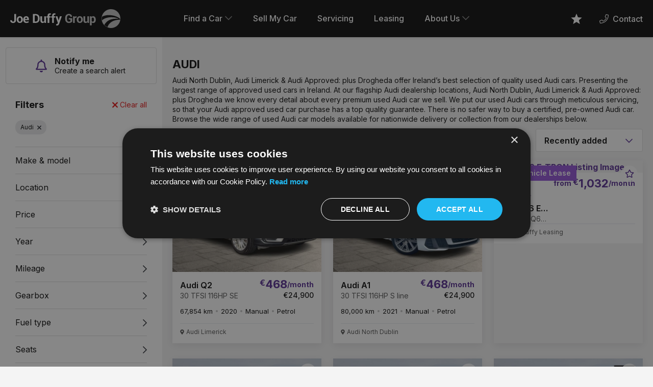

--- FILE ---
content_type: text/html; charset=UTF-8
request_url: https://www.joeduffy.ie/find-a-vehicle/audi
body_size: 72266
content:
<!doctype html><html lang="en"><head><title>Used Audi Cars For Sale | Used Audi Cars Ireland | Joe Duffy Used Cars</title><meta charset="utf-8" /><meta name="robots" content="index, follow" /><meta name="description" content="Joe Duffy Offers Ireland&#039;s Best Range Of Used Audi Cars For Sale. Browse Models, Prices &amp; Finances Deals Online. Book A Test Drive Today." /><meta name="viewport" content="width=device-width"><meta name="format-detection" content="telephone=no" /><link rel="apple-touch-icon" sizes="180x180" href="/sites/automotive/images/favicons/apple-touch-icon.png"><link rel="icon" type="image/png" sizes="32x32" href="/sites/automotive/images/favicons/favicon-32x32.png"><link rel="icon" type="image/png" sizes="192x192" href="/sites/automotive/images/favicons/android-chrome-192x192.png"><link rel="icon" type="image/png" sizes="16x16" href="/sites/automotive/images/favicons/favicon-16x16.png"><link rel="manifest" href="/manifest.json"><link rel="mask-icon" href="/sites/automotive/images/favicons/safari-pinned-tab.svg" color="#111111"><link rel="shortcut icon" href="/sites/automotive/images/favicons/favicon.ico"><meta name="apple-mobile-web-app-title" content="Joe Duffy Group"><meta name="apple-mobile-web-app-capable" content="yes"><meta name="apple-mobile-web-app-status-bar-style" content="black-translucent"><meta name="application-name" content="Joe Duffy Group"><meta name="msapplication-TileColor" content="#111111"><meta name="msapplication-TileImage" content="/sites/automotive/images/favicons/mstile-144x144.png"><meta name="msapplication-config" content="/browserconfig.xml"><meta name="mobile-web-app-capable" content="yes"><meta name="msapplication-navbutton-color" content="#111111"><meta name="msapplication-starturl" content="https://www.joeduffy.ie"><meta name="theme-color" content="#111111"><script>
            // add active class to display font right away
            (function() {
                if (localStorage.fonts) {
                    document.documentElement.classList.add('wf-active');
                }
            })();
        </script><link rel="preconnect" href="https://fonts.googleapis.com"><link rel="dns-prefetch" href="https://fonts.googleapis.com"><link rel="preconnect" href="https://fonts.gstatic.com" crossorigin><link rel="dns-prefetch" href="https://fonts.gstatic.com" crossorigin><link rel="preconnect" href="https://www.googletagmanager.com"><link rel="dns-prefetch" href="https://www.googletagmanager.com"><link rel="preconnect" href="https://connect.facebook.net"><link rel="dns-prefetch" href="https://connect.facebook.net"><link rel="preconnect" href="https://www.google-analytics.com"><link rel="dns-prefetch" href="https://www.google-analytics.com"><script>
            WebFontConfig = {
                google: {
                    families: [
                        'Inter:300,400,500,600,700&display=swap',
                    ]
                },
                active: () => localStorage.fonts = true
            };
        </script><script src="/sites/automotive/js/utils/webfont.js?_0c500b3d" async></script><style>
                :root {
                    --primary-color: rgba(91, 51, 149, 1);                     --primary-rgb: 91,51,149;                     --highlight-color: rgba(234,107,41,1);                     --highlight-rgb: 234,107,41;                     --cta-gradient: linear-gradient(69deg, #1F1034 0%, #3619604D 100%);
                    --button-color: linear-gradient(114deg, #3E2662 0%, #5F31A3 100%);
                    --button-hover-color: linear-gradient(114deg, #3E2662 0%, #8A4CE5 100%);

                                --site-wide-background-color: #5b3395
    
            --site-wide-text-color: #ffffff;
    
            --site-wide-link-color: #ffffff;
                    }
            </style><style>
                    @font-face{font-family:swiper-icons;src:url("data:application/font-woff;charset=utf-8;base64, [base64]//wADZ2x5ZgAAAywAAADMAAAD2MHtryVoZWFkAAABbAAAADAAAAA2E2+eoWhoZWEAAAGcAAAAHwAAACQC9gDzaG10eAAAAigAAAAZAAAArgJkABFsb2NhAAAC0AAAAFoAAABaFQAUGG1heHAAAAG8AAAAHwAAACAAcABAbmFtZQAAA/gAAAE5AAACXvFdBwlwb3N0AAAFNAAAAGIAAACE5s74hXjaY2BkYGAAYpf5Hu/j+W2+MnAzMYDAzaX6QjD6/4//Bxj5GA8AuRwMYGkAPywL13jaY2BkYGA88P8Agx4j+/8fQDYfA1AEBWgDAIB2BOoAeNpjYGRgYNBh4GdgYgABEMnIABJzYNADCQAACWgAsQB42mNgYfzCOIGBlYGB0YcxjYGBwR1Kf2WQZGhhYGBiYGVmgAFGBiQQkOaawtDAoMBQxXjg/wEGPcYDDA4wNUA2CCgwsAAAO4EL6gAAeNpj2M0gyAACqxgGNWBkZ2D4/wMA+xkDdgAAAHjaY2BgYGaAYBkGRgYQiAHyGMF8FgYHIM3DwMHABGQrMOgyWDLEM1T9/w8UBfEMgLzE////P/5//f/V/xv+r4eaAAeMbAxwIUYmIMHEgKYAYjUcsDAwsLKxc3BycfPw8jEQA/[base64]/uznmfPFBNODM2K7MTQ45YEAZqGP81AmGGcF3iPqOop0r1SPTaTbVkfUe4HXj97wYE+yNwWYxwWu4v1ugWHgo3S1XdZEVqWM7ET0cfnLGxWfkgR42o2PvWrDMBSFj/IHLaF0zKjRgdiVMwScNRAoWUoH78Y2icB/yIY09An6AH2Bdu/UB+yxopYshQiEvnvu0dURgDt8QeC8PDw7Fpji3fEA4z/PEJ6YOB5hKh4dj3EvXhxPqH/SKUY3rJ7srZ4FZnh1PMAtPhwP6fl2PMJMPDgeQ4rY8YT6Gzao0eAEA409DuggmTnFnOcSCiEiLMgxCiTI6Cq5DZUd3Qmp10vO0LaLTd2cjN4fOumlc7lUYbSQcZFkutRG7g6JKZKy0RmdLY680CDnEJ+UMkpFFe1RN7nxdVpXrC4aTtnaurOnYercZg2YVmLN/d/gczfEimrE/fs/bOuq29Zmn8tloORaXgZgGa78yO9/cnXm2BpaGvq25Dv9S4E9+5SIc9PqupJKhYFSSl47+Qcr1mYNAAAAeNptw0cKwkAAAMDZJA8Q7OUJvkLsPfZ6zFVERPy8qHh2YER+3i/BP83vIBLLySsoKimrqKqpa2hp6+jq6RsYGhmbmJqZSy0sraxtbO3sHRydnEMU4uR6yx7JJXveP7WrDycAAAAAAAH//wACeNpjYGRgYOABYhkgZgJCZgZNBkYGLQZtIJsFLMYAAAw3ALgAeNolizEKgDAQBCchRbC2sFER0YD6qVQiBCv/H9ezGI6Z5XBAw8CBK/m5iQQVauVbXLnOrMZv2oLdKFa8Pjuru2hJzGabmOSLzNMzvutpB3N42mNgZGBg4GKQYzBhYMxJLMlj4GBgAYow/P/PAJJhLM6sSoWKfWCAAwDAjgbRAAB42mNgYGBkAIIbCZo5IPrmUn0hGA0AO8EFTQAA") format("woff");font-weight:400;font-style:normal}:root{--swiper-theme-color:#007aff}.swiper-container{margin-left:auto;margin-right:auto;position:relative;overflow:hidden;list-style:none;padding:0;z-index:1}.swiper-container-vertical>.swiper-wrapper{flex-direction:column}.swiper-wrapper{position:relative;width:100%;height:100%;z-index:1;display:flex;transition-property:transform;box-sizing:content-box}.swiper-container-android .swiper-slide,.swiper-wrapper{transform:translateZ(0)}.swiper-container-multirow>.swiper-wrapper{flex-wrap:wrap}.swiper-container-multirow-column>.swiper-wrapper{flex-wrap:wrap;flex-direction:column}.swiper-container-free-mode>.swiper-wrapper{transition-timing-function:ease-out;margin:0 auto}.swiper-container-pointer-events{touch-action:pan-y}.swiper-container-pointer-events.swiper-container-vertical{touch-action:pan-x}.swiper-slide{flex-shrink:0;width:100%;height:100%;position:relative;transition-property:transform}.swiper-slide-invisible-blank{visibility:hidden}.swiper-container-autoheight,.swiper-container-autoheight .swiper-slide{height:auto}.swiper-container-autoheight .swiper-wrapper{align-items:flex-start;transition-property:transform,height}.swiper-container-3d{perspective:1200px}.swiper-container-3d .swiper-cube-shadow,.swiper-container-3d .swiper-slide,.swiper-container-3d .swiper-slide-shadow-bottom,.swiper-container-3d .swiper-slide-shadow-left,.swiper-container-3d .swiper-slide-shadow-right,.swiper-container-3d .swiper-slide-shadow-top,.swiper-container-3d .swiper-wrapper{transform-style:preserve-3d}.swiper-container-3d .swiper-slide-shadow-bottom,.swiper-container-3d .swiper-slide-shadow-left,.swiper-container-3d .swiper-slide-shadow-right,.swiper-container-3d .swiper-slide-shadow-top{position:absolute;left:0;top:0;width:100%;height:100%;pointer-events:none;z-index:10}.swiper-container-3d .swiper-slide-shadow-left{background-image:linear-gradient(270deg,rgba(0,0,0,.5),transparent)}.swiper-container-3d .swiper-slide-shadow-right{background-image:linear-gradient(90deg,rgba(0,0,0,.5),transparent)}.swiper-container-3d .swiper-slide-shadow-top{background-image:linear-gradient(0deg,rgba(0,0,0,.5),transparent)}.swiper-container-3d .swiper-slide-shadow-bottom{background-image:linear-gradient(180deg,rgba(0,0,0,.5),transparent)}.swiper-container-css-mode>.swiper-wrapper{overflow:auto;scrollbar-width:none;-ms-overflow-style:none}.swiper-container-css-mode>.swiper-wrapper::-webkit-scrollbar{display:none}.swiper-container-css-mode>.swiper-wrapper>.swiper-slide{scroll-snap-align:start start}.swiper-container-horizontal.swiper-container-css-mode>.swiper-wrapper{-ms-scroll-snap-type:x mandatory;scroll-snap-type:x mandatory}.swiper-container-vertical.swiper-container-css-mode>.swiper-wrapper{-ms-scroll-snap-type:y mandatory;scroll-snap-type:y mandatory}:root{--swiper-navigation-size:44px}.swiper-button-next,.swiper-button-prev{position:absolute;top:50%;width:calc(var(--swiper-navigation-size)/44*27);height:var(--swiper-navigation-size);margin-top:calc(0px - var(--swiper-navigation-size)/2);z-index:10;cursor:pointer;display:flex;align-items:center;justify-content:center;color:var(--swiper-navigation-color,var(--swiper-theme-color))}.swiper-button-next.swiper-button-disabled,.swiper-button-prev.swiper-button-disabled{opacity:.35;cursor:auto;pointer-events:none}.swiper-button-next:after,.swiper-button-prev:after{font-family:swiper-icons;font-size:var(--swiper-navigation-size);text-transform:none!important;letter-spacing:0;text-transform:none;font-variant:normal;line-height:1}.swiper-button-prev,.swiper-container-rtl .swiper-button-next{left:10px;right:auto}.swiper-button-prev:after,.swiper-container-rtl .swiper-button-next:after{content:"prev"}.swiper-button-next,.swiper-container-rtl .swiper-button-prev{right:10px;left:auto}.swiper-button-next:after,.swiper-container-rtl .swiper-button-prev:after{content:"next"}.swiper-button-next.swiper-button-white,.swiper-button-prev.swiper-button-white{--swiper-navigation-color:#fff}.swiper-button-next.swiper-button-black,.swiper-button-prev.swiper-button-black{--swiper-navigation-color:#000}.swiper-button-lock{display:none}.swiper-pagination{position:absolute;text-align:center;transition:opacity .3s;transform:translateZ(0);z-index:10}.swiper-pagination.swiper-pagination-hidden{opacity:0}.swiper-container-horizontal>.swiper-pagination-bullets,.swiper-pagination-custom,.swiper-pagination-fraction{bottom:10px;left:0;width:100%}.swiper-pagination-bullets-dynamic{overflow:hidden;font-size:0}.swiper-pagination-bullets-dynamic .swiper-pagination-bullet{transform:scale(.33);position:relative}.swiper-pagination-bullets-dynamic .swiper-pagination-bullet-active,.swiper-pagination-bullets-dynamic .swiper-pagination-bullet-active-main{transform:scale(1)}.swiper-pagination-bullets-dynamic .swiper-pagination-bullet-active-prev{transform:scale(.66)}.swiper-pagination-bullets-dynamic .swiper-pagination-bullet-active-prev-prev{transform:scale(.33)}.swiper-pagination-bullets-dynamic .swiper-pagination-bullet-active-next{transform:scale(.66)}.swiper-pagination-bullets-dynamic .swiper-pagination-bullet-active-next-next{transform:scale(.33)}.swiper-pagination-bullet{width:8px;height:8px;display:inline-block;border-radius:50%;background:#000;opacity:.2}button.swiper-pagination-bullet{border:none;margin:0;padding:0;box-shadow:none;-webkit-appearance:none;-moz-appearance:none;appearance:none}.swiper-pagination-clickable .swiper-pagination-bullet{cursor:pointer}.swiper-pagination-bullet-active{opacity:1;background:var(--swiper-pagination-color,var(--swiper-theme-color))}.swiper-container-vertical>.swiper-pagination-bullets{right:10px;top:50%;transform:translate3d(0,-50%,0)}.swiper-container-vertical>.swiper-pagination-bullets .swiper-pagination-bullet{margin:6px 0;display:block}.swiper-container-vertical>.swiper-pagination-bullets.swiper-pagination-bullets-dynamic{top:50%;transform:translateY(-50%);width:8px}.swiper-container-vertical>.swiper-pagination-bullets.swiper-pagination-bullets-dynamic .swiper-pagination-bullet{display:inline-block;transition:transform .2s,top .2s}.swiper-container-horizontal>.swiper-pagination-bullets .swiper-pagination-bullet{margin:0 4px}.swiper-container-horizontal>.swiper-pagination-bullets.swiper-pagination-bullets-dynamic{left:50%;transform:translateX(-50%);white-space:nowrap}.swiper-container-horizontal>.swiper-pagination-bullets.swiper-pagination-bullets-dynamic .swiper-pagination-bullet{transition:transform .2s,left .2s}.swiper-container-horizontal.swiper-container-rtl>.swiper-pagination-bullets-dynamic .swiper-pagination-bullet{transition:transform .2s,right .2s}.swiper-pagination-progressbar{background:rgba(0,0,0,.25);position:absolute}.swiper-pagination-progressbar .swiper-pagination-progressbar-fill{background:var(--swiper-pagination-color,var(--swiper-theme-color));position:absolute;left:0;top:0;width:100%;height:100%;transform:scale(0);transform-origin:left top}.swiper-container-rtl .swiper-pagination-progressbar .swiper-pagination-progressbar-fill{transform-origin:right top}.swiper-container-horizontal>.swiper-pagination-progressbar,.swiper-container-vertical>.swiper-pagination-progressbar.swiper-pagination-progressbar-opposite{width:100%;height:4px;left:0;top:0}.swiper-container-horizontal>.swiper-pagination-progressbar.swiper-pagination-progressbar-opposite,.swiper-container-vertical>.swiper-pagination-progressbar{width:4px;height:100%;left:0;top:0}.swiper-pagination-white{--swiper-pagination-color:#fff}.swiper-pagination-black{--swiper-pagination-color:#000}.swiper-pagination-lock{display:none}.swiper-scrollbar{border-radius:10px;position:relative;-ms-touch-action:none;background:rgba(0,0,0,.1)}.swiper-container-horizontal>.swiper-scrollbar{position:absolute;left:1%;bottom:3px;z-index:50;height:5px;width:98%}.swiper-container-vertical>.swiper-scrollbar{position:absolute;right:3px;top:1%;z-index:50;width:5px;height:98%}.swiper-scrollbar-drag{height:100%;width:100%;position:relative;background:rgba(0,0,0,.5);border-radius:10px;left:0;top:0}.swiper-scrollbar-cursor-drag{cursor:move}.swiper-scrollbar-lock{display:none}.swiper-zoom-container{width:100%;height:100%;display:flex;justify-content:center;align-items:center;text-align:center}.swiper-zoom-container>canvas,.swiper-zoom-container>img,.swiper-zoom-container>svg{max-width:100%;max-height:100%;-o-object-fit:contain;object-fit:contain}.swiper-slide-zoomed{cursor:move}.swiper-lazy-preloader{width:42px;height:42px;position:absolute;left:50%;top:50%;margin-left:-21px;margin-top:-21px;z-index:10;transform-origin:50%;-webkit-animation:swiper-preloader-spin 1s linear infinite;animation:swiper-preloader-spin 1s linear infinite;box-sizing:border-box;border-radius:50%;border:4px solid var(--swiper-preloader-color,var(--swiper-theme-color));border-top:4px solid transparent}.swiper-lazy-preloader-white{--swiper-preloader-color:#fff}.swiper-lazy-preloader-black{--swiper-preloader-color:#000}@-webkit-keyframes swiper-preloader-spin{to{transform:rotate(1turn)}}@keyframes swiper-preloader-spin{to{transform:rotate(1turn)}}.swiper-container .swiper-notification{position:absolute;left:0;top:0;pointer-events:none;opacity:0;z-index:-1000}.swiper-container-fade.swiper-container-free-mode .swiper-slide{transition-timing-function:ease-out}.swiper-container-fade .swiper-slide{pointer-events:none;transition-property:opacity}.swiper-container-fade .swiper-slide .swiper-slide{pointer-events:none}.swiper-container-fade .swiper-slide-active,.swiper-container-fade .swiper-slide-active .swiper-slide-active{pointer-events:auto}.swiper-container-cube{overflow:visible}.swiper-container-cube .swiper-slide{pointer-events:none;-webkit-backface-visibility:hidden;backface-visibility:hidden;z-index:1;visibility:hidden;transform-origin:0 0;width:100%;height:100%}.swiper-container-cube .swiper-slide .swiper-slide{pointer-events:none}.swiper-container-cube.swiper-container-rtl .swiper-slide{transform-origin:100% 0}.swiper-container-cube .swiper-slide-active,.swiper-container-cube .swiper-slide-active .swiper-slide-active{pointer-events:auto}.swiper-container-cube .swiper-slide-active,.swiper-container-cube .swiper-slide-next,.swiper-container-cube .swiper-slide-next+.swiper-slide,.swiper-container-cube .swiper-slide-prev{pointer-events:auto;visibility:visible}.swiper-container-cube .swiper-slide-shadow-bottom,.swiper-container-cube .swiper-slide-shadow-left,.swiper-container-cube .swiper-slide-shadow-right,.swiper-container-cube .swiper-slide-shadow-top{z-index:0;-webkit-backface-visibility:hidden;backface-visibility:hidden}.swiper-container-cube .swiper-cube-shadow{position:absolute;left:0;bottom:0;width:100%;height:100%;opacity:.6;z-index:0}.swiper-container-cube .swiper-cube-shadow:before{content:"";background:#000;position:absolute;left:0;top:0;bottom:0;right:0;filter:blur(50px)}.swiper-container-flip{overflow:visible}.swiper-container-flip .swiper-slide{pointer-events:none;-webkit-backface-visibility:hidden;backface-visibility:hidden;z-index:1}.swiper-container-flip .swiper-slide .swiper-slide{pointer-events:none}.swiper-container-flip .swiper-slide-active,.swiper-container-flip .swiper-slide-active .swiper-slide-active{pointer-events:auto}.swiper-container-flip .swiper-slide-shadow-bottom,.swiper-container-flip .swiper-slide-shadow-left,.swiper-container-flip .swiper-slide-shadow-right,.swiper-container-flip .swiper-slide-shadow-top{z-index:0;-webkit-backface-visibility:hidden;backface-visibility:hidden}.leaflet-image-layer,.leaflet-layer,.leaflet-marker-icon,.leaflet-marker-shadow,.leaflet-pane,.leaflet-pane>canvas,.leaflet-pane>svg,.leaflet-tile,.leaflet-tile-container,.leaflet-zoom-box{position:absolute;left:0;top:0}.leaflet-container{overflow:hidden}.leaflet-marker-icon,.leaflet-marker-shadow,.leaflet-tile{-webkit-user-select:none;-moz-user-select:none;-ms-user-select:none;user-select:none;-webkit-user-drag:none}.leaflet-tile::-moz-selection{background:transparent}.leaflet-tile::selection{background:transparent}.leaflet-safari .leaflet-tile{image-rendering:-webkit-optimize-contrast}.leaflet-safari .leaflet-tile-container{width:1600px;height:1600px;-webkit-transform-origin:0 0}.leaflet-marker-icon,.leaflet-marker-shadow{display:block}.leaflet-container .leaflet-overlay-pane svg{max-width:none!important;max-height:none!important}.leaflet-container .leaflet-marker-pane img,.leaflet-container .leaflet-shadow-pane img,.leaflet-container .leaflet-tile,.leaflet-container .leaflet-tile-pane img,.leaflet-container img.leaflet-image-layer{max-width:none!important;max-height:none!important;width:auto;padding:0}.leaflet-container img.leaflet-tile{mix-blend-mode:plus-lighter}.leaflet-container.leaflet-touch-zoom{touch-action:pan-x pan-y}.leaflet-container.leaflet-touch-drag{touch-action:none;touch-action:pinch-zoom}.leaflet-container.leaflet-touch-drag.leaflet-touch-zoom{touch-action:none}.leaflet-container{-webkit-tap-highlight-color:transparent}.leaflet-container a{-webkit-tap-highlight-color:rgba(51,181,229,.4)}.leaflet-tile{filter:inherit;visibility:hidden}.leaflet-tile-loaded{visibility:inherit}.leaflet-zoom-box{width:0;height:0;box-sizing:border-box;z-index:800}.leaflet-overlay-pane svg{-moz-user-select:none}.leaflet-pane{z-index:400}.leaflet-tile-pane{z-index:200}.leaflet-overlay-pane{z-index:400}.leaflet-shadow-pane{z-index:500}.leaflet-marker-pane{z-index:600}.leaflet-tooltip-pane{z-index:650}.leaflet-popup-pane{z-index:700}.leaflet-map-pane canvas{z-index:100}.leaflet-map-pane svg{z-index:200}.leaflet-vml-shape{width:1px;height:1px}.lvml{behavior:url(#default#VML);display:inline-block;position:absolute}.leaflet-control{position:relative;z-index:800;pointer-events:visiblePainted;pointer-events:auto}.leaflet-bottom,.leaflet-top{position:absolute;z-index:1000;pointer-events:none}.leaflet-top{top:0}.leaflet-right{right:0}.leaflet-bottom{bottom:0}.leaflet-left{left:0}.leaflet-control{float:left;clear:both}.leaflet-right .leaflet-control{float:right}.leaflet-top .leaflet-control{margin-top:10px}.leaflet-bottom .leaflet-control{margin-bottom:10px}.leaflet-left .leaflet-control{margin-left:10px}.leaflet-right .leaflet-control{margin-right:10px}.leaflet-fade-anim .leaflet-popup{opacity:0;transition:opacity .2s linear}.leaflet-fade-anim .leaflet-map-pane .leaflet-popup{opacity:1}.leaflet-zoom-animated{transform-origin:0 0}svg.leaflet-zoom-animated{will-change:transform}.leaflet-zoom-anim .leaflet-zoom-animated{transition:transform .25s cubic-bezier(0,0,.25,1)}.leaflet-pan-anim .leaflet-tile,.leaflet-zoom-anim .leaflet-tile{transition:none}.leaflet-zoom-anim .leaflet-zoom-hide{visibility:hidden}.leaflet-interactive{cursor:pointer}.leaflet-grab{cursor:-webkit-grab;cursor:grab}.leaflet-crosshair,.leaflet-crosshair .leaflet-interactive{cursor:crosshair}.leaflet-control,.leaflet-popup-pane{cursor:auto}.leaflet-dragging .leaflet-grab,.leaflet-dragging .leaflet-grab .leaflet-interactive,.leaflet-dragging .leaflet-marker-draggable{cursor:move;cursor:-webkit-grabbing;cursor:grabbing}.leaflet-image-layer,.leaflet-marker-icon,.leaflet-marker-shadow,.leaflet-pane>svg path,.leaflet-tile-container{pointer-events:none}.leaflet-image-layer.leaflet-interactive,.leaflet-marker-icon.leaflet-interactive,.leaflet-pane>svg path.leaflet-interactive,svg.leaflet-image-layer.leaflet-interactive path{pointer-events:visiblePainted;pointer-events:auto}.leaflet-container{background:#ddd;outline-offset:1px}.leaflet-container a{color:#0078a8}.leaflet-zoom-box{border:2px dotted #38f;background:hsla(0,0%,100%,.5)}.leaflet-container{font-family:Helvetica Neue,Arial,Helvetica,sans-serif;font-size:12px;font-size:.75rem;line-height:1.5}.leaflet-bar{box-shadow:0 1px 5px rgba(0,0,0,.65);border-radius:4px}.leaflet-bar a{background-color:#fff;border-bottom:1px solid #ccc;width:26px;height:26px;line-height:26px;display:block;text-align:center;text-decoration:none;color:#000}.leaflet-bar a,.leaflet-control-layers-toggle{background-position:50% 50%;background-repeat:no-repeat;display:block}.leaflet-bar a:focus,.leaflet-bar a:hover{background-color:#f4f4f4}.leaflet-bar a:first-child{border-top-left-radius:4px;border-top-right-radius:4px}.leaflet-bar a:last-child{border-bottom-left-radius:4px;border-bottom-right-radius:4px;border-bottom:none}.leaflet-bar a.leaflet-disabled{cursor:default;background-color:#f4f4f4;color:#bbb}.leaflet-touch .leaflet-bar a{width:30px;height:30px;line-height:30px}.leaflet-touch .leaflet-bar a:first-child{border-top-left-radius:2px;border-top-right-radius:2px}.leaflet-touch .leaflet-bar a:last-child{border-bottom-left-radius:2px;border-bottom-right-radius:2px}.leaflet-control-zoom-in,.leaflet-control-zoom-out{font:700 18px Lucida Console,Monaco,monospace;text-indent:1px}.leaflet-touch .leaflet-control-zoom-in,.leaflet-touch .leaflet-control-zoom-out{font-size:22px}.leaflet-control-layers{box-shadow:0 1px 5px rgba(0,0,0,.4);background:#fff;border-radius:5px}.leaflet-control-layers-toggle{background-image:url(images/layers.png);width:36px;height:36px}.leaflet-retina .leaflet-control-layers-toggle{background-image:url(images/layers-2x.png);background-size:26px 26px}.leaflet-touch .leaflet-control-layers-toggle{width:44px;height:44px}.leaflet-control-layers-expanded .leaflet-control-layers-toggle,.leaflet-control-layers .leaflet-control-layers-list{display:none}.leaflet-control-layers-expanded .leaflet-control-layers-list{display:block;position:relative}.leaflet-control-layers-expanded{padding:6px 10px 6px 6px;color:#333;background:#fff}.leaflet-control-layers-scrollbar{overflow-y:scroll;overflow-x:hidden;padding-right:5px}.leaflet-control-layers-selector{margin-top:2px;position:relative;top:1px}.leaflet-control-layers label{display:block;font-size:13px;font-size:1.08333em}.leaflet-control-layers-separator{height:0;border-top:1px solid #ddd;margin:5px -10px 5px -6px}.leaflet-default-icon-path{background-image:url(images/marker-icon.png)}.leaflet-container .leaflet-control-attribution{background:#fff;background:hsla(0,0%,100%,.8);margin:0}.leaflet-control-attribution,.leaflet-control-scale-line{padding:0 5px;color:#333;line-height:1.4}.leaflet-control-attribution a{text-decoration:none}.leaflet-control-attribution a:focus,.leaflet-control-attribution a:hover{text-decoration:underline}.leaflet-attribution-flag{display:inline!important;vertical-align:baseline!important;width:1em;height:.6669em}.leaflet-left .leaflet-control-scale{margin-left:5px}.leaflet-bottom .leaflet-control-scale{margin-bottom:5px}.leaflet-control-scale-line{border:2px solid #777;border-top:none;line-height:1.1;padding:2px 5px 1px;white-space:nowrap;box-sizing:border-box;background:hsla(0,0%,100%,.8);text-shadow:1px 1px #fff}.leaflet-control-scale-line:not(:first-child){border-top:2px solid #777;border-bottom:none;margin-top:-2px}.leaflet-control-scale-line:not(:first-child):not(:last-child){border-bottom:2px solid #777}.leaflet-touch .leaflet-bar,.leaflet-touch .leaflet-control-attribution,.leaflet-touch .leaflet-control-layers{box-shadow:none}.leaflet-touch .leaflet-bar,.leaflet-touch .leaflet-control-layers{border:2px solid rgba(0,0,0,.2);background-clip:padding-box}.leaflet-popup{position:absolute;text-align:center;margin-bottom:20px}.leaflet-popup-content-wrapper{padding:1px;text-align:left;border-radius:12px}.leaflet-popup-content{margin:13px 24px 13px 20px;line-height:1.3;font-size:13px;font-size:1.08333em;min-height:1px}.leaflet-popup-content p{margin:1.3em 0}.leaflet-popup-tip-container{width:40px;height:20px;position:absolute;left:50%;margin-top:-1px;margin-left:-20px;overflow:hidden;pointer-events:none}.leaflet-popup-tip{width:17px;height:17px;padding:1px;margin:-10px auto 0;pointer-events:auto;transform:rotate(45deg)}.leaflet-popup-content-wrapper,.leaflet-popup-tip{background:#fff;color:#333;box-shadow:0 3px 14px rgba(0,0,0,.4)}.leaflet-container a.leaflet-popup-close-button{position:absolute;top:0;right:0;border:none;text-align:center;width:24px;height:24px;font:16px/24px Tahoma,Verdana,sans-serif;color:#757575;text-decoration:none;background:transparent}.leaflet-container a.leaflet-popup-close-button:focus,.leaflet-container a.leaflet-popup-close-button:hover{color:#585858}.leaflet-popup-scrolled{overflow:auto}.leaflet-oldie .leaflet-popup-content-wrapper{-ms-zoom:1}.leaflet-oldie .leaflet-popup-tip{width:24px;margin:0 auto;-ms-filter:"progid:DXImageTransform.Microsoft.Matrix(M11=0.70710678, M12=0.70710678, M21=-0.70710678, M22=0.70710678)";filter:progid:DXImageTransform.Microsoft.Matrix(M11=0.70710678,M12=0.70710678,M21=-0.70710678,M22=0.70710678)}.leaflet-oldie .leaflet-control-layers,.leaflet-oldie .leaflet-control-zoom,.leaflet-oldie .leaflet-popup-content-wrapper,.leaflet-oldie .leaflet-popup-tip{border:1px solid #999}.leaflet-div-icon{background:#fff;border:1px solid #666}.leaflet-tooltip{position:absolute;padding:6px;background-color:#fff;border:1px solid #fff;border-radius:3px;color:#222;white-space:nowrap;-webkit-user-select:none;-moz-user-select:none;-ms-user-select:none;user-select:none;pointer-events:none;box-shadow:0 1px 3px rgba(0,0,0,.4)}.leaflet-tooltip.leaflet-interactive{cursor:pointer;pointer-events:auto}.leaflet-tooltip-bottom:before,.leaflet-tooltip-left:before,.leaflet-tooltip-right:before,.leaflet-tooltip-top:before{position:absolute;pointer-events:none;border:6px solid transparent;background:transparent;content:""}.leaflet-tooltip-bottom{margin-top:6px}.leaflet-tooltip-top{margin-top:-6px}.leaflet-tooltip-bottom:before,.leaflet-tooltip-top:before{left:50%;margin-left:-6px}.leaflet-tooltip-top:before{bottom:0;margin-bottom:-12px;border-top-color:#fff}.leaflet-tooltip-bottom:before{top:0;margin-top:-12px;margin-left:-6px;border-bottom-color:#fff}.leaflet-tooltip-left{margin-left:-6px}.leaflet-tooltip-right{margin-left:6px}.leaflet-tooltip-left:before,.leaflet-tooltip-right:before{top:50%;margin-top:-6px}.leaflet-tooltip-left:before{right:0;margin-right:-12px;border-left-color:#fff}.leaflet-tooltip-right:before{left:0;margin-left:-12px;border-right-color:#fff}@media print{.leaflet-control{-webkit-print-color-adjust:exact;print-color-adjust:exact}}.sr-only{border:0;clip:rect(0,0,0,0);height:1px;margin:-1px;overflow:hidden;padding:0;position:absolute;width:1px}.slider__arrowLeft,.slider__arrowRight{display:flex;justify-content:center;align-items:center;width:54px;height:54px;color:var(--highlight-color);background:#fff;box-shadow:0 4px 15px rgba(48,38,62,.1);border-radius:50%;cursor:pointer;transition:opacity .3s ease,color .3s ease}.slider__arrowLeft:hover,.slider__arrowRight:hover{color:var(--primary-color)}.slider__arrowLeft svg,.slider__arrowRight svg{width:14px;height:29px}.slider__arrowLeft.swiper-button-disabled,.slider__arrowRight.swiper-button-disabled{opacity:.45}.body--light{background:#f4f4f4}.row .datepickerWrap{position:relative;*zoom:1;max-width:230px;clear:both}.row .datepickerWrap:after,.row .datepickerWrap:before{content:"";display:table}.row .datepickerWrap:after{clear:both}.row .datepickerWrap input[type=text]{float:none}.row .datepickerWrap:after{color:inherit;content:"\F073";font-family:Font Awesome\ 5 Pro;font-weight:400;position:absolute;top:50%;right:20px;transform:translateY(-50%);z-index:1000}.datePicker{cursor:pointer;width:65%}.ui-datepicker{background:#f4f7fa;box-shadow:-2px 2px 10px rgba(0,0,0,.2);border-radius:0 3px 3px;z-index:10000!important}.ui-datepicker .ui-datepicker-header{position:relative;z-index:999;overflow:hidden}.ui-datepicker .ui-datepicker-header .ui-datepicker-title{font-size:1rem;line-height:1.25;font-weight:600;padding:15px 0;text-align:center;position:relative;border-bottom:1px solid #ddd}.ui-datepicker .ui-datepicker-header .ui-datepicker-next,.ui-datepicker .ui-datepicker-header .ui-datepicker-prev{transform:translateY(-50%);position:absolute;top:50%;cursor:pointer;z-index:999;overflow:hidden}.ui-datepicker .ui-datepicker-header .ui-datepicker-next span,.ui-datepicker .ui-datepicker-header .ui-datepicker-prev span{display:none}.ui-datepicker .ui-datepicker-header .ui-datepicker-next{right:10px}.ui-datepicker .ui-datepicker-header .ui-datepicker-next:after{font-size:1.375rem;color:#111;content:"\F105";font-family:Font Awesome\ 5 Pro;font-weight:400;right:0}.ui-datepicker .ui-datepicker-header .ui-datepicker-prev{left:10px}.ui-datepicker .ui-datepicker-header .ui-datepicker-prev:after{font-size:1.5625rem;color:#111;content:"\F104";font-family:Font Awesome\ 5 Pro;font-weight:400;left:0}.ui-datepicker .ui-datepicker-calendar{border:0;table-layout:auto;background:#fff;margin:0}.ui-datepicker .ui-datepicker-calendar thead{color:var(--highlight-color)}.ui-datepicker .ui-datepicker-calendar td,.ui-datepicker .ui-datepicker-calendar th{padding:7.5px 9px;cursor:pointer;text-align:center;z-index:100;position:relative;font-size:.75rem;font-family:Inter,Helvetica Neue,Helvetica,Arial,sans-serif;border:0;font-weight:400}.ui-datepicker .ui-datepicker-calendar td.ui-state-disabled,.ui-datepicker .ui-datepicker-calendar th.ui-state-disabled{opacity:.5}.ui-datepicker .ui-datepicker-calendar td a{color:#3c3c3c;display:block}.ui-datepicker .ui-datepicker-calendar td.ui-state-disabled{border:0}.ui-datepicker .ui-datepicker-calendar .ui-datepicker-today{background:rgba(var(--primary-color),30%)}.ui-datepicker .ui-datepicker-calendar .ui-datepicker-current-day{background:var(--primary-color)}.ui-datepicker .ui-datepicker-calendar .ui-datepicker-current-day a{color:#fff}.ui-datepicker .ui-datepicker-buttonpane{padding:5px 10px;*zoom:1}.ui-datepicker .ui-datepicker-buttonpane:after,.ui-datepicker .ui-datepicker-buttonpane:before{content:"";display:table}.ui-datepicker .ui-datepicker-buttonpane:after{clear:both}.ui-datepicker .ui-datepicker-buttonpane button{background:0;border:0;padding:0;margin:0;cursor:pointer}.ui-datepicker .ui-datepicker-buttonpane button.ui-priority-secondary{float:left}.ui-datepicker .ui-datepicker-buttonpane button.ui-priority-primary{float:right}.ui-datepicker .ui-slider{position:relative;background:rgba(17,17,17,.5)}.ui-datepicker .ui-slider-horizontal{height:12px}.ui-datepicker .ui-slider-handle{position:absolute;z-index:2;width:20px;height:20px;cursor:default;touch-action:none;top:-4px;margin:0 0 0 -6px;background:#111;font-weight:400}.ui-datepicker .ui_tpicker_hour_label,.ui-datepicker .ui_tpicker_minute_label,.ui-datepicker .ui_tpicker_time_label{padding:10px;font-size:.875rem;font-weight:700;clear:both}.ui-datepicker .ui_tpicker_hour,.ui-datepicker .ui_tpicker_minute{display:block;margin:0 20px 10px;width:calc(100% - 40px)}.ui-datepicker .ui_tpicker_time_input[disabled]{background:none;border:none}.ui-datepicker .ui_tpicker_time_label{float:left;width:100px}.ui-datepicker .ui_tpicker_time{float:left;width:calc(100% - 110px)}.ui-datepicker a{text-decoration:none}.ui_tpicker_unit_hide{display:none}.colGroup{*zoom:1;width:calc(100% + 24px);margin-right:-12px;margin-left:-12px}.colGroup:after,.colGroup:before{content:"";display:table}.colGroup:after{clear:both}@media (min-width:1281px){.desktop_grid_24{float:left;width:100%;min-height:1px;padding-right:12px;padding-left:12px;margin-bottom:24px}.noBottomMargin .desktop_grid_24{margin-bottom:0}}@media (min-width:801px) and (max-width:1280px){.tablet_grid_24{float:left;width:100%;min-height:1px;padding-right:12px;padding-left:12px;margin-bottom:24px}.noBottomMargin .tablet_grid_24{margin-bottom:0}}@media (max-width:640px){.mobile_grid_24{float:left;width:100%;min-height:1px;padding-right:12px;padding-left:12px;margin-bottom:24px}.noBottomMargin .mobile_grid_24{margin-bottom:0}}@media (min-width:1281px){.desktop_grid_23{float:left;width:95.83333333%;min-height:1px;padding-right:12px;padding-left:12px;margin-bottom:24px}.noBottomMargin .desktop_grid_23{margin-bottom:0}}@media (min-width:801px) and (max-width:1280px){.tablet_grid_23{float:left;width:95.83333333%;min-height:1px;padding-right:12px;padding-left:12px;margin-bottom:24px}.noBottomMargin .tablet_grid_23{margin-bottom:0}}@media (max-width:640px){.mobile_grid_23{float:left;width:95.83333333%;min-height:1px;padding-right:12px;padding-left:12px;margin-bottom:24px}.noBottomMargin .mobile_grid_23{margin-bottom:0}}@media (min-width:1281px){.desktop_grid_22{float:left;width:91.66666667%;min-height:1px;padding-right:12px;padding-left:12px;margin-bottom:24px}.noBottomMargin .desktop_grid_22{margin-bottom:0}}@media (min-width:801px) and (max-width:1280px){.tablet_grid_22{float:left;width:91.66666667%;min-height:1px;padding-right:12px;padding-left:12px;margin-bottom:24px}.noBottomMargin .tablet_grid_22{margin-bottom:0}}@media (max-width:640px){.mobile_grid_22{float:left;width:91.66666667%;min-height:1px;padding-right:12px;padding-left:12px;margin-bottom:24px}.noBottomMargin .mobile_grid_22{margin-bottom:0}}@media (min-width:1281px){.desktop_grid_21{float:left;width:87.5%;min-height:1px;padding-right:12px;padding-left:12px;margin-bottom:24px}.noBottomMargin .desktop_grid_21{margin-bottom:0}}@media (min-width:801px) and (max-width:1280px){.tablet_grid_21{float:left;width:87.5%;min-height:1px;padding-right:12px;padding-left:12px;margin-bottom:24px}.noBottomMargin .tablet_grid_21{margin-bottom:0}}@media (max-width:640px){.mobile_grid_21{float:left;width:87.5%;min-height:1px;padding-right:12px;padding-left:12px;margin-bottom:24px}.noBottomMargin .mobile_grid_21{margin-bottom:0}}@media (min-width:1281px){.desktop_grid_20{float:left;width:83.33333333%;min-height:1px;padding-right:12px;padding-left:12px;margin-bottom:24px}.noBottomMargin .desktop_grid_20{margin-bottom:0}}@media (min-width:801px) and (max-width:1280px){.tablet_grid_20{float:left;width:83.33333333%;min-height:1px;padding-right:12px;padding-left:12px;margin-bottom:24px}.noBottomMargin .tablet_grid_20{margin-bottom:0}}@media (max-width:640px){.mobile_grid_20{float:left;width:83.33333333%;min-height:1px;padding-right:12px;padding-left:12px;margin-bottom:24px}.noBottomMargin .mobile_grid_20{margin-bottom:0}}@media (min-width:1281px){.desktop_grid_19{float:left;width:79.16666667%;min-height:1px;padding-right:12px;padding-left:12px;margin-bottom:24px}.noBottomMargin .desktop_grid_19{margin-bottom:0}}@media (min-width:801px) and (max-width:1280px){.tablet_grid_19{float:left;width:79.16666667%;min-height:1px;padding-right:12px;padding-left:12px;margin-bottom:24px}.noBottomMargin .tablet_grid_19{margin-bottom:0}}@media (max-width:640px){.mobile_grid_19{float:left;width:79.16666667%;min-height:1px;padding-right:12px;padding-left:12px;margin-bottom:24px}.noBottomMargin .mobile_grid_19{margin-bottom:0}}@media (min-width:1281px){.desktop_grid_18{float:left;width:75%;min-height:1px;padding-right:12px;padding-left:12px;margin-bottom:24px}.noBottomMargin .desktop_grid_18{margin-bottom:0}}@media (min-width:801px) and (max-width:1280px){.tablet_grid_18{float:left;width:75%;min-height:1px;padding-right:12px;padding-left:12px;margin-bottom:24px}.noBottomMargin .tablet_grid_18{margin-bottom:0}}@media (max-width:640px){.mobile_grid_18{float:left;width:75%;min-height:1px;padding-right:12px;padding-left:12px;margin-bottom:24px}.noBottomMargin .mobile_grid_18{margin-bottom:0}}@media (min-width:1281px){.desktop_grid_17{float:left;width:70.83333333%;min-height:1px;padding-right:12px;padding-left:12px;margin-bottom:24px}.noBottomMargin .desktop_grid_17{margin-bottom:0}}@media (min-width:801px) and (max-width:1280px){.tablet_grid_17{float:left;width:70.83333333%;min-height:1px;padding-right:12px;padding-left:12px;margin-bottom:24px}.noBottomMargin .tablet_grid_17{margin-bottom:0}}@media (max-width:640px){.mobile_grid_17{float:left;width:70.83333333%;min-height:1px;padding-right:12px;padding-left:12px;margin-bottom:24px}.noBottomMargin .mobile_grid_17{margin-bottom:0}}@media (min-width:1281px){.desktop_grid_16{float:left;width:66.66666667%;min-height:1px;padding-right:12px;padding-left:12px;margin-bottom:24px}.noBottomMargin .desktop_grid_16{margin-bottom:0}}@media (min-width:801px) and (max-width:1280px){.tablet_grid_16{float:left;width:66.66666667%;min-height:1px;padding-right:12px;padding-left:12px;margin-bottom:24px}.noBottomMargin .tablet_grid_16{margin-bottom:0}}@media (max-width:640px){.mobile_grid_16{float:left;width:66.66666667%;min-height:1px;padding-right:12px;padding-left:12px;margin-bottom:24px}.noBottomMargin .mobile_grid_16{margin-bottom:0}}@media (min-width:1281px){.desktop_grid_15{float:left;width:62.5%;min-height:1px;padding-right:12px;padding-left:12px;margin-bottom:24px}.noBottomMargin .desktop_grid_15{margin-bottom:0}}@media (min-width:801px) and (max-width:1280px){.tablet_grid_15{float:left;width:62.5%;min-height:1px;padding-right:12px;padding-left:12px;margin-bottom:24px}.noBottomMargin .tablet_grid_15{margin-bottom:0}}@media (max-width:640px){.mobile_grid_15{float:left;width:62.5%;min-height:1px;padding-right:12px;padding-left:12px;margin-bottom:24px}.noBottomMargin .mobile_grid_15{margin-bottom:0}}@media (min-width:1281px){.desktop_grid_14{float:left;width:58.33333333%;min-height:1px;padding-right:12px;padding-left:12px;margin-bottom:24px}.noBottomMargin .desktop_grid_14{margin-bottom:0}}@media (min-width:801px) and (max-width:1280px){.tablet_grid_14{float:left;width:58.33333333%;min-height:1px;padding-right:12px;padding-left:12px;margin-bottom:24px}.noBottomMargin .tablet_grid_14{margin-bottom:0}}@media (max-width:640px){.mobile_grid_14{float:left;width:58.33333333%;min-height:1px;padding-right:12px;padding-left:12px;margin-bottom:24px}.noBottomMargin .mobile_grid_14{margin-bottom:0}}@media (min-width:1281px){.desktop_grid_13{float:left;width:54.16666667%;min-height:1px;padding-right:12px;padding-left:12px;margin-bottom:24px}.noBottomMargin .desktop_grid_13{margin-bottom:0}}@media (min-width:801px) and (max-width:1280px){.tablet_grid_13{float:left;width:54.16666667%;min-height:1px;padding-right:12px;padding-left:12px;margin-bottom:24px}.noBottomMargin .tablet_grid_13{margin-bottom:0}}@media (max-width:640px){.mobile_grid_13{float:left;width:54.16666667%;min-height:1px;padding-right:12px;padding-left:12px;margin-bottom:24px}.noBottomMargin .mobile_grid_13{margin-bottom:0}}@media (min-width:1281px){.desktop_grid_12{float:left;width:50%;min-height:1px;padding-right:12px;padding-left:12px;margin-bottom:24px}.noBottomMargin .desktop_grid_12{margin-bottom:0}}@media (min-width:801px) and (max-width:1280px){.tablet_grid_12{float:left;width:50%;min-height:1px;padding-right:12px;padding-left:12px;margin-bottom:24px}.noBottomMargin .tablet_grid_12{margin-bottom:0}}@media (max-width:640px){.mobile_grid_12{float:left;width:50%;min-height:1px;padding-right:12px;padding-left:12px;margin-bottom:24px}.noBottomMargin .mobile_grid_12{margin-bottom:0}}@media (min-width:1281px){.desktop_grid_11{float:left;width:45.83333333%;min-height:1px;padding-right:12px;padding-left:12px;margin-bottom:24px}.noBottomMargin .desktop_grid_11{margin-bottom:0}}@media (min-width:801px) and (max-width:1280px){.tablet_grid_11{float:left;width:45.83333333%;min-height:1px;padding-right:12px;padding-left:12px;margin-bottom:24px}.noBottomMargin .tablet_grid_11{margin-bottom:0}}@media (max-width:640px){.mobile_grid_11{float:left;width:45.83333333%;min-height:1px;padding-right:12px;padding-left:12px;margin-bottom:24px}.noBottomMargin .mobile_grid_11{margin-bottom:0}}@media (min-width:1281px){.desktop_grid_10{float:left;width:41.66666667%;min-height:1px;padding-right:12px;padding-left:12px;margin-bottom:24px}.noBottomMargin .desktop_grid_10{margin-bottom:0}}@media (min-width:801px) and (max-width:1280px){.tablet_grid_10{float:left;width:41.66666667%;min-height:1px;padding-right:12px;padding-left:12px;margin-bottom:24px}.noBottomMargin .tablet_grid_10{margin-bottom:0}}@media (max-width:640px){.mobile_grid_10{float:left;width:41.66666667%;min-height:1px;padding-right:12px;padding-left:12px;margin-bottom:24px}.noBottomMargin .mobile_grid_10{margin-bottom:0}}@media (min-width:1281px){.desktop_grid_9{float:left;width:37.5%;min-height:1px;padding-right:12px;padding-left:12px;margin-bottom:24px}.noBottomMargin .desktop_grid_9{margin-bottom:0}}@media (min-width:801px) and (max-width:1280px){.tablet_grid_9{float:left;width:37.5%;min-height:1px;padding-right:12px;padding-left:12px;margin-bottom:24px}.noBottomMargin .tablet_grid_9{margin-bottom:0}}@media (max-width:640px){.mobile_grid_9{float:left;width:37.5%;min-height:1px;padding-right:12px;padding-left:12px;margin-bottom:24px}.noBottomMargin .mobile_grid_9{margin-bottom:0}}@media (min-width:1281px){.desktop_grid_8{float:left;width:33.33333333%;min-height:1px;padding-right:12px;padding-left:12px;margin-bottom:24px}.noBottomMargin .desktop_grid_8{margin-bottom:0}}@media (min-width:801px) and (max-width:1280px){.tablet_grid_8{float:left;width:33.33333333%;min-height:1px;padding-right:12px;padding-left:12px;margin-bottom:24px}.noBottomMargin .tablet_grid_8{margin-bottom:0}}@media (max-width:640px){.mobile_grid_8{float:left;width:33.33333333%;min-height:1px;padding-right:12px;padding-left:12px;margin-bottom:24px}.noBottomMargin .mobile_grid_8{margin-bottom:0}}@media (min-width:1281px){.desktop_grid_7{float:left;width:29.16666667%;min-height:1px;padding-right:12px;padding-left:12px;margin-bottom:24px}.noBottomMargin .desktop_grid_7{margin-bottom:0}}@media (min-width:801px) and (max-width:1280px){.tablet_grid_7{float:left;width:29.16666667%;min-height:1px;padding-right:12px;padding-left:12px;margin-bottom:24px}.noBottomMargin .tablet_grid_7{margin-bottom:0}}@media (max-width:640px){.mobile_grid_7{float:left;width:29.16666667%;min-height:1px;padding-right:12px;padding-left:12px;margin-bottom:24px}.noBottomMargin .mobile_grid_7{margin-bottom:0}}@media (min-width:1281px){.desktop_grid_6{float:left;width:25%;min-height:1px;padding-right:12px;padding-left:12px;margin-bottom:24px}.noBottomMargin .desktop_grid_6{margin-bottom:0}}@media (min-width:801px) and (max-width:1280px){.tablet_grid_6{float:left;width:25%;min-height:1px;padding-right:12px;padding-left:12px;margin-bottom:24px}.noBottomMargin .tablet_grid_6{margin-bottom:0}}@media (max-width:640px){.mobile_grid_6{float:left;width:25%;min-height:1px;padding-right:12px;padding-left:12px;margin-bottom:24px}.noBottomMargin .mobile_grid_6{margin-bottom:0}}@media (min-width:1281px){.desktop_grid_5{float:left;width:20.83333333%;min-height:1px;padding-right:12px;padding-left:12px;margin-bottom:24px}.noBottomMargin .desktop_grid_5{margin-bottom:0}}@media (min-width:801px) and (max-width:1280px){.tablet_grid_5{float:left;width:20.83333333%;min-height:1px;padding-right:12px;padding-left:12px;margin-bottom:24px}.noBottomMargin .tablet_grid_5{margin-bottom:0}}@media (max-width:640px){.mobile_grid_5{float:left;width:20.83333333%;min-height:1px;padding-right:12px;padding-left:12px;margin-bottom:24px}.noBottomMargin .mobile_grid_5{margin-bottom:0}}@media (min-width:1281px){.desktop_grid_4{float:left;width:16.66666667%;min-height:1px;padding-right:12px;padding-left:12px;margin-bottom:24px}.noBottomMargin .desktop_grid_4{margin-bottom:0}}@media (min-width:801px) and (max-width:1280px){.tablet_grid_4{float:left;width:16.66666667%;min-height:1px;padding-right:12px;padding-left:12px;margin-bottom:24px}.noBottomMargin .tablet_grid_4{margin-bottom:0}}@media (max-width:640px){.mobile_grid_4{float:left;width:16.66666667%;min-height:1px;padding-right:12px;padding-left:12px;margin-bottom:24px}.noBottomMargin .mobile_grid_4{margin-bottom:0}}@media (min-width:1281px){.desktop_grid_3{float:left;width:12.5%;min-height:1px;padding-right:12px;padding-left:12px;margin-bottom:24px}.noBottomMargin .desktop_grid_3{margin-bottom:0}}@media (min-width:801px) and (max-width:1280px){.tablet_grid_3{float:left;width:12.5%;min-height:1px;padding-right:12px;padding-left:12px;margin-bottom:24px}.noBottomMargin .tablet_grid_3{margin-bottom:0}}@media (max-width:640px){.mobile_grid_3{float:left;width:12.5%;min-height:1px;padding-right:12px;padding-left:12px;margin-bottom:24px}.noBottomMargin .mobile_grid_3{margin-bottom:0}}@media (min-width:1281px){.desktop_grid_2{float:left;width:8.33333333%;min-height:1px;padding-right:12px;padding-left:12px;margin-bottom:24px}.noBottomMargin .desktop_grid_2{margin-bottom:0}}@media (min-width:801px) and (max-width:1280px){.tablet_grid_2{float:left;width:8.33333333%;min-height:1px;padding-right:12px;padding-left:12px;margin-bottom:24px}.noBottomMargin .tablet_grid_2{margin-bottom:0}}@media (max-width:640px){.mobile_grid_2{float:left;width:8.33333333%;min-height:1px;padding-right:12px;padding-left:12px;margin-bottom:24px}.noBottomMargin .mobile_grid_2{margin-bottom:0}}@media (min-width:1281px){.desktop_grid_1{float:left;width:4.16666667%;min-height:1px;padding-right:12px;padding-left:12px;margin-bottom:24px}.noBottomMargin .desktop_grid_1{margin-bottom:0}}@media (min-width:801px) and (max-width:1280px){.tablet_grid_1{float:left;width:4.16666667%;min-height:1px;padding-right:12px;padding-left:12px;margin-bottom:24px}.noBottomMargin .tablet_grid_1{margin-bottom:0}}@media (max-width:640px){.mobile_grid_1{float:left;width:4.16666667%;min-height:1px;padding-right:12px;padding-left:12px;margin-bottom:24px}.noBottomMargin .mobile_grid_1{margin-bottom:0}}.ps-container{overflow:hidden!important}.ps-container.ps-active-x>.ps-scrollbar-x-rail,.ps-container.ps-active-y>.ps-scrollbar-y-rail{display:block}.ps-container.ps-in-scrolling{pointer-events:none}.ps-container.ps-in-scrolling.ps-x>.ps-scrollbar-x-rail{background-color:#eee;opacity:.9;-ms-filter:"progid:DXImageTransform.Microsoft.Alpha(Opacity=90)";filter:alpha(opacity=90)}.ps-container.ps-in-scrolling.ps-x>.ps-scrollbar-x-rail>.ps-scrollbar-x{background-color:#999}.ps-container.ps-in-scrolling.ps-y>.ps-scrollbar-y-rail{background-color:#eee;opacity:.9;-ms-filter:"progid:DXImageTransform.Microsoft.Alpha(Opacity=90)";filter:alpha(opacity=90)}.ps-container.ps-in-scrolling.ps-y>.ps-scrollbar-y-rail>.ps-scrollbar-y{background-color:#999}.ps-container>.ps-scrollbar-x-rail{display:none;position:absolute;border-radius:4px;opacity:0;-ms-filter:"progid:DXImageTransform.Microsoft.Alpha(Opacity=0)";filter:alpha(opacity=0);transition:background-color .2s linear,opacity .2s linear;bottom:3px;height:8px}.ps-container>.ps-scrollbar-x-rail>.ps-scrollbar-x{position:absolute;background-color:#aaa;border-radius:4px;transition:background-color .2s linear;bottom:0;height:8px}.ps-container>.ps-scrollbar-y-rail{display:none;position:absolute;border-radius:4px;opacity:0;-ms-filter:"progid:DXImageTransform.Microsoft.Alpha(Opacity=0)";filter:alpha(opacity=0);transition:background-color .2s linear,opacity .2s linear;right:3px;width:8px}.ps-container>.ps-scrollbar-y-rail>.ps-scrollbar-y{position:absolute;background-color:#aaa;border-radius:4px;transition:background-color .2s linear;right:0;width:8px}.ps-container:hover.ps-in-scrolling{pointer-events:none}.ps-container:hover.ps-in-scrolling.ps-x>.ps-scrollbar-x-rail{background-color:#eee;opacity:.9;-ms-filter:"progid:DXImageTransform.Microsoft.Alpha(Opacity=90)";filter:alpha(opacity=90)}.ps-container:hover.ps-in-scrolling.ps-x>.ps-scrollbar-x-rail>.ps-scrollbar-x{background-color:#999}.ps-container:hover.ps-in-scrolling.ps-y>.ps-scrollbar-y-rail{background-color:#eee;opacity:.9;-ms-filter:"progid:DXImageTransform.Microsoft.Alpha(Opacity=90)";filter:alpha(opacity=90)}.ps-container:hover.ps-in-scrolling.ps-y>.ps-scrollbar-y-rail>.ps-scrollbar-y{background-color:#999}.ps-container:hover>.ps-scrollbar-x-rail,.ps-container:hover>.ps-scrollbar-y-rail{opacity:.6;-ms-filter:"progid:DXImageTransform.Microsoft.Alpha(Opacity=60)";filter:alpha(opacity=60)}.ps-container:hover>.ps-scrollbar-x-rail:hover{background-color:#eee;opacity:.9;-ms-filter:"progid:DXImageTransform.Microsoft.Alpha(Opacity=90)";filter:alpha(opacity=90)}.ps-container:hover>.ps-scrollbar-x-rail:hover>.ps-scrollbar-x{background-color:#999}.ps-container:hover>.ps-scrollbar-y-rail:hover{background-color:#eee;opacity:.9;-ms-filter:"progid:DXImageTransform.Microsoft.Alpha(Opacity=90)";filter:alpha(opacity=90)}.ps-container:hover>.ps-scrollbar-y-rail:hover>.ps-scrollbar-y{background-color:#999}
/*! normalize.css v4.1.1 | MIT License | github.com/necolas/normalize.css */html{font-family:sans-serif;-ms-text-size-adjust:100%;-webkit-text-size-adjust:100%}article,aside,details,figcaption,figure,footer,header,main,menu,nav,section,summary{display:block}audio,canvas,progress,video{display:inline-block}audio:not([controls]){display:none;height:0}progress{vertical-align:baseline}[hidden],template{display:none}a{background-color:transparent;-webkit-text-decoration-skip:objects}a:active,a:hover{outline-width:0}abbr[title]{border-bottom:none;text-decoration:underline;-webkit-text-decoration:underline dotted;text-decoration:underline dotted}b,strong{font-weight:inherit;font-weight:bolder}dfn{font-style:italic}h1{font-size:2em;margin:.67em 0}mark{background-color:#ff0;color:#000}small{font-size:80%}sub,sup{font-size:75%;line-height:0;position:relative;vertical-align:baseline}sub{bottom:-.25em}sup{top:-.5em}img{border-style:none}svg:not(:root){overflow:hidden}code,kbd,pre,samp{font-family:monospace,monospace;font-size:1em}figure{margin:1em 40px}hr{box-sizing:content-box;height:0;overflow:visible}button,input,select,textarea{font:inherit;margin:0}optgroup{font-weight:700}button,input{overflow:visible}button,select{text-transform:none}[type=reset],[type=submit],button,html [type=button]{-webkit-appearance:button}[type=button]::-moz-focus-inner,[type=reset]::-moz-focus-inner,[type=submit]::-moz-focus-inner,button::-moz-focus-inner{border-style:none;padding:0}[type=button]:-moz-focusring,[type=reset]:-moz-focusring,[type=submit]:-moz-focusring,button:-moz-focusring{outline:1px dotted ButtonText}fieldset{border:1px solid silver;margin:0 2px;padding:.35em .625em .75em}legend{box-sizing:border-box;color:inherit;display:table;max-width:100%;padding:0;white-space:normal}textarea{overflow:auto}[type=checkbox],[type=radio]{box-sizing:border-box;padding:0}[type=number]::-webkit-inner-spin-button,[type=number]::-webkit-outer-spin-button{height:auto}[type=search]{-webkit-appearance:textfield;outline-offset:-2px}[type=search]::-webkit-search-cancel-button,[type=search]::-webkit-search-decoration{-webkit-appearance:none}::-webkit-input-placeholder{color:inherit;opacity:.54}::-webkit-file-upload-button{-webkit-appearance:button;font:inherit}*{box-sizing:border-box}html{height:100%}img{vertical-align:middle}fieldset{border:0;margin:0;padding:0}::-moz-selection{background:#0f55c4;color:#fff;text-shadow:none}::selection{background:#0f55c4;color:#fff;text-shadow:none}hr{display:block;height:1px;border:0;border-top:1px solid #ddd;color:#333;margin:2em 0;padding:0;clear:both}p{margin-top:0}p:last-child{margin-bottom:0}a{text-decoration:none;color:#000}a,a:active,a:hover{outline:0}input,textarea{box-shadow:none;-webkit-appearance:none}textarea{resize:vertical}input,label,select,textarea{box-shadow:none;outline:0;margin:0;padding:0}.alert,.error,.success{margin:0 0 15px;padding:9px 13px;clear:both;text-align:left;font-size:1rem;border:0;position:relative}.alert a,.error a,.success a{text-decoration:underline}.success{background:#4fae45}.success,.success a{color:#fff}.successText{color:#4fae45}.error{background:#e51919}.error,.error a{color:#fff}.errorText{color:#e51919}.alert{background:#e8cf23}.alert,.alert a{color:#fff}.alert:after{color:#fff;content:"\F05A";font-family:Font Awesome\ 5 Pro;font-weight:400}.hideme{display:none}img{max-width:100%}ul{margin:0;padding:0}ul li{list-style-type:none}ol{margin:0 0 0 26px;padding:0 0 20px;list-style-type:decimal}ol li{padding-left:10px}nav ul{margin:0;padding:0}nav ul li{list-style-type:none}#map img{max-width:none}picture{display:block}.compatibilityMessage{display:none;width:100%;padding:15px 0;font-family:Helvetica Neue,Helvetica,Arial,sans-serif;font-weight:700;text-shadow:0 1px 0 hsla(0,0%,100%,.5);background:#0f55c4;color:#fff;border-bottom:3px solid #fff;text-align:center;cursor:pointer}.compatibilityMessage span{text-decoration:underline}button{border:none;padding:0;-webkit-appearance:button;-webkit-user-select:none;-moz-user-select:none;-ms-user-select:none;line-height:normal;color:inherit}button::-moz-focus-inner,input::-moz-focus-inner{border:0;padding:0}.wrapper{max-width:1280px;min-width:24px;margin:0 auto}body{margin:0;font-size:1em;line-height:1.462;font-family:Inter,Helvetica Neue,Helvetica,Arial,sans-serif;color:#111;min-width:320px;max-width:100%;min-height:100%;-webkit-font-smoothing:antialiased;-moz-osx-font-smoothing:grayscale}body.flyoutActive{overflow:hidden}#vueContainer{min-height:100%}.vueContainerInner{display:flex}.styleGuideWrap{*zoom:1;max-width:1280px;min-width:24px;margin:0 auto}.styleGuideWrap:after,.styleGuideWrap:before{content:"";display:table}.styleGuideWrap:after{clear:both}@media (min-width:801px) and (max-width:1280px),all and (max-width:640px){.styleGuideWrap{padding:0 20px}}.styleGuideWrap .styleGuideSectionMainTitle{*zoom:1;padding:80px 0;width:100%}.styleGuideWrap .styleGuideSectionMainTitle:after,.styleGuideWrap .styleGuideSectionMainTitle:before{content:"";display:table}.styleGuideWrap .styleGuideSectionMainTitle:after{clear:both}@media (max-width:640px){.styleGuideWrap .styleGuideSectionMainTitle{padding:20px 0 40px}}.styleGuideWrap .styleGuideSectionMainTitle h1{margin:0}.styleGuideWrap .styleGuideColumn{*zoom:1;float:left;width:calc(50% - 40px);margin:0}.styleGuideWrap .styleGuideColumn:after,.styleGuideWrap .styleGuideColumn:before{content:"";display:table}.styleGuideWrap .styleGuideColumn:after{clear:both}@media (min-width:1281px),all and (min-width:801px) and (max-width:1280px){.styleGuideWrap .styleGuideColumn{margin:0 80px 0 0}.styleGuideWrap .styleGuideColumn.last{margin-right:0}}@media (max-width:640px){.styleGuideWrap .styleGuideColumn{width:100%;margin:0 0 40px}}.styleGuideWrap .styleGuideColumn section{*zoom:1;margin-bottom:80px;clear:both;width:100%}.styleGuideWrap .styleGuideColumn section:after,.styleGuideWrap .styleGuideColumn section:before{content:"";display:table}.styleGuideWrap .styleGuideColumn section:after{clear:both}.styleGuideWrap .styleGuideColumn section .styleGuideSectionTitle{text-transform:uppercase;font-size:.8125em;margin:0 0 20px;font-weight:400;letter-spacing:0}.styleGuideWrap .styleGuideColumn .wrapper{display:block}.styleGuideWrap .styleGuideColumn .buttonGroup{margin:0 0 20px}.styleGuideWrap .styleGuideColumn .buttonGroup .button{min-width:245px}@media (max-width:1024px){.styleGuideWrap .styleGuideColumn .buttonGroup .button{width:100%}}.styleGuideWrap .styleGuideColumn .buttonGroup .button:nth-child(2n){margin-right:0}.styleGuideWrap .styleGuideColumn .buttonGroup .btn{margin-left:0;float:left;display:block;margin-right:20px}@media (max-width:1024px){.styleGuideWrap .styleGuideColumn .buttonGroup .btn{width:100%}}.styleGuideWrap .styleGuideColumn .buttonGroup .btn:nth-child(2n){margin-right:0}.colourSwatchWrap{*zoom:1;clear:both}.colourSwatchWrap:after,.colourSwatchWrap:before{content:"";display:table}.colourSwatchWrap:after{clear:both}.colourSwatchWrap ul{*zoom:1;margin:0;padding:0}.colourSwatchWrap ul:after,.colourSwatchWrap ul:before{content:"";display:table}.colourSwatchWrap ul:after{clear:both}.colourSwatchWrap ul li{color:#fff;list-style-type:none;float:left;width:124px;margin:0 20px 20px 0;background:var(--primary-color);height:80px;text-align:center;font-size:.6875em;padding:0}.colourSwatchWrap ul li:nth-child(4n){margin-right:0}.colourSwatchWrap ul li:nth-child(4n+1){clear:both}.colourSwatchWrap ul li span{position:relative;top:50%;transform:translateY(-50%);display:block}.colourSwatchWrap ul li:first-child{background:var(--primary-color)}.colourSwatchWrap ul li:nth-child(2){background:#f0f1f2}.colourSwatchWrap ul li:nth-child(3){background:#1e2633}.colourSwatchWrap ul li:nth-child(4){background:#f4f7fa;color:#111}.colourSwatchWrap ul li:nth-child(5){background:0;border:1px solid #ddd;border-radius:8px;color:#111}.colourSwatchWrap ul li:nth-child(6){background:#e51919}.colourSwatchWrap ul li:nth-child(7){background:#e8cf23}.colourSwatchWrap ul li:nth-child(8){background:#4fae45}.colourSwatchWrap ul li:nth-child(9){background:#111}.colourSwatchWrap ul li:nth-child(10){background:var(--highlight-color)}[v-cloak]{display:none}.siteMapWrap{max-width:1280px;min-width:24px;margin:0 auto;*zoom:1;clear:both}.siteMapWrap:after,.siteMapWrap:before{content:"";display:table}.siteMapWrap:after{clear:both}.siteMapWrap .siteMapColumn{margin:0 20px 20px 0;float:left}@media (min-width:801px){.siteMapWrap .siteMapColumn{width:calc(33.33333% - 13.33333px);margin-right:20px}.siteMapWrap .siteMapColumn:nth-child(3n){margin-right:0}.siteMapWrap .siteMapColumn:nth-child(3n+1){clear:both}}@media (min-width:640px) and (max-width:800px){.siteMapWrap .siteMapColumn{width:calc(50% - 20px)}.siteMapWrap .siteMapColumn:nth-child(2n){margin-right:0}.siteMapWrap .siteMapColumn:nth-child(odd){clear:both}}@media (max-width:640px){.siteMapWrap .siteMapColumn{margin:0 0 20px;width:100%}}.siteMapWrap ul{padding:0 0 0 20px}.siteMapWrap ul li{list-style-type:square}.content404 .column:first-child{background:#f4f7fa}html{font-size:16px;scroll-behavior:smooth}html:before{content:"tablet: 1280px, large: 960px, mobile: 640px, flyout: 980px, medium: 800px";position:absolute;top:0;visibility:hidden}@media (max-width:960px){html.flyoutNoScroll{overflow:hidden}}body.freezeTransitions,body.freezeTransitions *{transition:none!important}.grecaptcha-badge{visibility:hidden}body{font-size:1rem;line-height:1.375}a{font-weight:700}a,a:hover{color:#5b3395}a:hover{text-decoration:underline}a:focus{outline:2px solid #5b3395}p{font-size:1rem;line-height:1.375;margin:0 0 20px}small{font-size:.75rem;line-height:1.5}h1,h2,h3,h4,h5,h6{margin:0 0 15px;color:inherit;font-family:Inter,Helvetica Neue,Helvetica,Arial,sans-serif;font-weight:700}h1{font-size:1.625rem;line-height:1.19230769}h2{font-size:1.375rem;line-height:1.18181818}h3{font-size:1.25rem;line-height:1.2}h4{font-size:1.125rem;line-height:1.16666667}h5,h6{font-size:1rem;line-height:1.25}h6{font-weight:600}.headline{font-size:2.6875rem;line-height:1.20930233}.bodyLarge{font-size:1.25rem;line-height:1.2}.bodySmall{font-size:.875rem;line-height:1.28571429}.bodyVerySmall{font-size:.75rem;line-height:1.5}.button{position:relative;display:inline-block;background:var(--button-color);margin:0;padding:12px 33px;cursor:pointer;text-align:center;border:2px solid var(--button-color);outline:none;color:#fff;font-size:1rem;line-height:1.25;font-weight:600;transition:all .3s ease;border-radius:3px;text-decoration:none}.button:focus,.button:hover{text-decoration:none;background:var(--button-hover-color);border-color:var(--button-hover-color);color:#fff}.button--primary{background:var(--button-color);border-color:var(--button-color);color:#fff}.button--primary:focus,.button--primary:hover{background:var(--button-hover-color);border-color:var(--button-hover-color);color:#fff}body.notFranchise .button--primary{border-width:0;background-size:calc(100% + 90px) 100%;background-position:0 0}body.notFranchise .button--primary,body.notFranchise .button--primary:focus,body.notFranchise .button--primary:hover{background-image:var(--button-hover-color);background-color:transparent;background-repeat:no-repeat}body.notFranchise .button--primary:focus,body.notFranchise .button--primary:hover{background-position:-30px 0}body.notFranchise .button--primary:not(.button--small):not(.button--large){padding:14px 35px}body.notFranchise .button--primary--small{padding:12px 25px}body.notFranchise .button--primary--large{padding:22px 35px}.button--secondary{background:#f0f1f2;border-color:#f0f1f2;color:var(--primary-color)}.button--secondary:focus,.button--secondary:hover{background:#d8d8d8;border-color:#d8d8d8;color:var(--primary-color)}.button--tertiary{background:#ea6b29;border-color:#ea6b29;color:#fff}.button--tertiary:hover{background:#ff752e;border-color:#ff752e}.button--highlight{background:var(--highlight-color);border-color:var(--highlight-color);color:#fff}.button--highlight:hover{background:#111;border-color:#111}.button--outline{background:transparent;color:var(--highlight-color);border:2px solid var(--highlight-color)}.button--outline:focus,.button--outline:hover{border-color:var(--highlight-color);background:var(--highlight-color);color:#fff}.button--outlineWhite{background:transparent;color:#fff;border:2px solid #fff}.button--outlineWhite:focus,.button--outlineWhite:hover{border-color:#fff!important;background:#fff!important;color:var(--primary-color)}.button--outlineDark{background:transparent;color:#111;border:2px solid #111}.button--outlineDark:focus,.button--outlineDark:hover{border-color:#111;background:#111;color:#fff}.button--outlineGrey{background:transparent;color:#ddd;border:2px solid #ddd}.button--outlineGrey:focus,.button--outlineGrey:hover{border-color:#ddd;background:#ddd;color:#111}.button--light{background:#f4f7fa;border-color:#f4f7fa;color:var(--highlight-color)}.button--light:hover{background:var(--highlight-color)!important;border-color:var(--highlight-color)!important;color:#fff!important}.button--dark{background:#111;border-color:#111;color:#fff}.button--dark:hover{background:var(--primary-color)!important;border-color:var(--primary-color)!important;color:#fff!important}.button--small{padding:10px 23px}.button--large{padding:20px 33px}.button--smallFont{font-size:.875rem}.button--largeFont{font-size:1.125rem}.button--extraLargeFont{font-size:1.25rem;line-height:1.2}.button--event{width:100%;max-width:207px;font-size:.9375rem}.button--full{width:100%}.button[disabled]{opacity:.5}.button--iconLeft{display:flex;align-items:center}.button--iconLeft svg{width:16px;height:16px;margin:0 4px 0 0}.button--iconLeftLarge{display:flex;align-items:center}.button--iconLeftLarge svg{width:18px;height:18px;margin:0 4px 0 0}.button--iconRight{display:flex;align-items:center}.button--iconRight svg{width:16px;height:16px;margin:0 0 0 4px}.button--iconRightLarge{display:flex;align-items:center}.button--iconRightLarge svg{width:18px;height:18px;margin:0 0 0 4px}.button--transparent,.button--transparent:focus,.button--transparent:hover{background:transparent;padding:0;border:0}.button--brightenOnHover{transition:filter .3s ease}.button--brightenOnHover:hover{filter:brightness(1.1)}.textLink{font-size:1rem;line-height:24px;font-weight:500;text-align:center;text-decoration:underline;color:var(--highlight-color);transition:color .3s ease}.textLink:hover{color:var(--primary-color)}.buttonGroup{display:flex;flex-wrap:wrap;margin:0 -8px -16px}.buttonGroup .button{margin:0 8px 16px}.buttonGroup--center{justify-content:center}form fieldset{border:0;margin:0 0 16px;padding:0}form fieldset:last-child{margin-bottom:0}form fieldset.flex{display:flex;flex-wrap:wrap;margin:0 -8px -32px}form fieldset.flex .row{width:calc(100% - 16px);margin:0 8px 32px}form fieldset.flex .row--half{width:calc(50% - 16px);margin:0 8px 32px}form fieldset.flex .fieldsetTitle{width:calc(100% - 16px);margin:0 8px 32px}@media (max-width:640px){form fieldset.flex .fieldsetTitle{margin:0 8px 16px}}form fieldset .fieldsetTitle{font-size:1.25rem;line-height:1.2;font-weight:700;margin:0 0 32px}@media (max-width:640px){form fieldset .fieldsetTitle{margin:0 0 16px}}form fieldset.hasPaddingBottom{padding-bottom:32px}form .answer,form legend{display:none}.formOverlay__header{text-align:center;margin:0 0 24px}.formOverlay__header>:last-child{margin:0}.formOverlay__title{margin:0 0 5px}.ui-datepicker-div a{text-decoration:none}.row{width:100%;margin:0 0 16px}.row--checkbox{margin:0 0 15px}.row label{display:inline-block;padding:0 0 15px;font-family:Inter,Helvetica Neue,Helvetica,Arial,sans-serif;color:#111}.row label .formRequired,.row label .required{color:#e51919}.row label.largeFont{font-size:1.125rem}.row .datepickerWrap,.row .inputWrap{width:100%}.row .chosen-search input,.row input:not([type=checkbox]):not([type=radio]),.row select,.row textarea{position:relative;width:100%;padding:12px 16px 11px;border:1px solid #ddd;border-radius:3px;color:#111;background:#fff;font-size:1rem;line-height:1.25;font-weight:600}.row .chosen-search input:focus,.row input:not([type=checkbox]):not([type=radio]):focus,.row select:focus,.row textarea:focus{border-color:var(--primary-color)}.row input[type=file]{height:56px!important}.row input.shadow:not([type=checkbox]):not([type=radio]),.row select.shadow,.row textarea.shadow{box-shadow:0 2px 6px rgba(0,0,0,.1);border-color:#fff}.row input.shadow:not([type=checkbox]):not([type=radio]):focus,.row select.shadow:focus,.row textarea.shadow:focus{border-color:var(--primary-color)}.row textarea{height:auto;min-height:110px}.row .validationMessage{*zoom:1;clear:both;font-family:Inter,Helvetica Neue,Helvetica,Arial,sans-serif;padding:10px 0;z-index:5;border-radius:8px;font-size:.875em;font-weight:400;display:none;line-height:22px}.row .validationMessage:after,.row .validationMessage:before{content:"";display:table}.row .validationMessage:after{clear:both}.row .buttonInline{clear:both;display:flex}@media (max-width:640px){.row .buttonInline{display:block}}.row .buttonInline:after{display:none}.row .buttonInline .chosen-single,.row .buttonInline input,.row .buttonInline select{border-top-right-radius:0;border-bottom-right-radius:0;min-width:200px;flex:1 0}@media (max-width:640px){.row .buttonInline .chosen-single,.row .buttonInline input,.row .buttonInline select{margin-bottom:10px;width:100%}}.row .buttonInline .button,.row .buttonInline .buttonAlt,.row .buttonInline button{flex:1 1 auto;margin:0;white-space:nowrap;border-top-left-radius:0;border-bottom-left-radius:0}@media (max-width:640px){.row .buttonInline .button,.row .buttonInline .buttonAlt,.row .buttonInline button{width:100%;border-radius:8px}}.row.errorWrap .validationMessage,.row.successWrap .validationMessage{display:block}.row.errorWrap .datepickerWrap,.row.errorWrap .inputWrap,.row.successWrap .datepickerWrap,.row.successWrap .inputWrap{position:relative}.row.errorWrap .validationMessage{color:#e51919}.row.errorWrap .chosen-container .chosen-single,.row.errorWrap .chosen-search input,.row.errorWrap input:not([type=checkbox]):not([type=radio]),.row.errorWrap select,.row.errorWrap textarea{border-color:#e51919}.row.errorWrap .chosen-container .chosen-single div b:after{display:none}.row.successWrap .validationMessage{color:#4fae45}.row.successWrap .chosen-search input,.row.successWrap input:not([type=checkbox]):not([type=radio]),.row.successWrap select,.row.successWrap textarea{border-color:#4fae45}.row input[disabled]{background:#f4f7fa;border:1px solid #ddd}.row input[type=checkbox]{float:left;display:inline;margin:20px;padding:0;*height:13px;*width:13px}.row input[type=checkbox],.row input[type=radio]{position:absolute;left:-9999px}.row input[type=checkbox]+label,.row input[type=radio]+label{position:relative;padding:0 0 0 29px;cursor:pointer;user-select:none;-webkit-user-select:none;-moz-user-select:none;-ms-user-select:none;width:100%}.row input[type=checkbox]+label:before,.row input[type=radio]+label:before{position:absolute;left:0;top:1px;width:20px;height:20px;border:1px solid var(--primary-color);cursor:pointer;content:"";background:#fff;border-radius:3px;transition:background .3s ease;box-sizing:border-box}.row input[type=checkbox]+label:after,.row input[type=radio]+label:after{content:"";position:absolute;top:11px;left:4px;width:12px;height:14px;opacity:0;transition:opacity .25s;transform:translateY(-50%);border-radius:3px;background-color:#fff;-webkit-mask-image:url(/sites/automotive/images/icons/fa/regular/check.svg);mask-image:url(/sites/automotive/images/icons/fa/regular/check.svg);-webkit-mask-repeat:no-repeat;mask-repeat:no-repeat}.row input[type=checkbox]:checked+label:before,.row input[type=radio]:checked+label:before{background:var(--primary-color)}.row input[type=checkbox]:checked+label:after,.row input[type=radio]:checked+label:after{opacity:1}.row input[type=checkbox][type=radio]+label:before,.row input[type=radio][type=radio]+label:before{border-radius:100%;content:""}.row input[type=checkbox][type=radio]+label:after,.row input[type=radio][type=radio]+label:after{position:absolute;top:7px;left:6px;background:#fff;width:8px;height:8px;border-radius:100%;transform:scale(0);transition:transform .25s;mask-image:none;-webkit-mask-image:none}.row input[type=checkbox][type=radio]:focus+label:before,.row input[type=radio][type=radio]:focus+label:before{border:1px solid var(--highlight-color)}.row input[type=checkbox][type=radio]:checked+label:after,.row input[type=radio][type=radio]:checked+label:after{transform:scale(1)}.row input[type=checkbox]:focus+label:before,.row input[type=radio]:focus+label:before{border:1px solid var(--highlight-color)}.row .checkboxGroup{display:flex;flex-wrap:wrap;margin:0 -12px -24px}.row .checkboxGroup .checkboxBody{margin:0 12px 24px}.row--title .inputWrap{max-width:130px}.selectWrap{position:relative}.selectWrap:after{content:"";position:absolute;top:50%;transform:translateY(-50%);right:20px;width:14px;height:16px;background-color:var(--primary-color);-webkit-mask-image:url(/sites/automotive/images/icons/fa/regular/chevron-down.svg);mask-image:url(/sites/automotive/images/icons/fa/regular/chevron-down.svg);-webkit-mask-repeat:no-repeat;mask-repeat:no-repeat;z-index:15;pointer-events:none}.selectWrap select{-webkit-appearance:none;text-overflow:ellipsis;padding-right:50px}.selectWrap select[disabled]{opacity:1}.selectWrap select option{padding:0}.selectWrap--shadow select{border-color:#fff;box-shadow:0 2px 6px rgba(0,0,0,.1)}.fileUpload__label{width:100%;font-weight:700;font-size:1rem;margin-bottom:9px}.fileUpload label{margin:0;width:100%;cursor:pointer}.fileUpload input{display:none}.fileUpload .fileName{display:block;clear:both;position:relative;width:100%;padding:13px 20px;border:1px solid #ddd;line-height:normal;border-radius:3px;color:#111;font-family:Inter,Helvetica Neue,Helvetica,Arial,sans-serif;height:47px}.fileUpload .fileName span{display:block;font-weight:400}.checkboxToggle{visibility:hidden}.checkboxToggle+label{cursor:pointer;display:block;position:relative;box-shadow:inset 0 0 0 1px #d5d5d5;text-indent:-5000px;height:20px;width:40px;border-radius:10px}.checkboxToggle+label:before{height:20px;border-radius:10px;transition:background .25s ease-in-out 0s,width .25s ease-in-out 0s}.checkboxToggle+label:after,.checkboxToggle+label:before{content:"";position:absolute;display:block;width:18px;top:0;left:0}.checkboxToggle+label:after{height:18px;margin:1px;border-radius:50%;background:var(--highlight-color);transition:left .25s ease-in-out 0s,background .25s ease-in-out 0s}.checkboxToggle:checked+label:before{width:100%;background:var(--highlight-color)}.checkboxToggle:checked+label:after{left:50%;background:#fff}.formInline .row .buttonInline,.formInline .row .datepickerWrap{clear:none}.formInline .row label{width:30%;padding:8px 0}.formInline .row .datepickerWrap,.formInline .row .inputWrap{padding:0 0 0 20px;width:70%}.formInline .row .mobileChosen select{position:absolute;width:100%}.formInline .validationMessage{width:70%;float:right;padding-left:20px}@media (max-width:640px){.formInline .validationMessage{padding-left:0;width:100%;float:none}}.formInline input[type=checkbox]+label+div,.formInline input[type=radio]+label+div{float:none;width:100%;padding-left:30px}@media (max-width:640px){.formInline .row label{clear:both;width:100%}.formInline .row .datepickerWrap,.formInline .row .inputWrap{padding:0;width:100%}}.toolTip{position:relative;display:inline-block;cursor:pointer}.toolTip i{font-size:1.5625em;color:#1e2633;float:left}.toolTip:before{content:attr(data-tooltip);border-radius:3px;padding:10px;min-width:280px;color:#111;text-align:center;z-index:5;border:1px solid #ddd;font-size:.75rem;line-height:1.25}.toolTip:after,.toolTip:before{position:absolute;background:#ddd;display:none}.toolTip:after{content:"";width:13px;height:13px;z-index:10}.toolTip:hover:after,.toolTip:hover:before{display:block}.toolTip.tooltipTop:before{bottom:calc(100% + 16px);left:50%;transform:translateX(-50%)}.toolTip.tooltipTop:after{bottom:calc(100% + 5px);left:50%;margin-left:-2.5px;transform:rotate(45deg) translateX(-50%);border-right:1px solid #ddd;border-bottom:1px solid #ddd}.toolTip.tooltipRight:before{left:calc(100% + 16px);top:50%;transform:translateY(-50%)}.toolTip.tooltipRight:after{left:calc(100% + 5px);top:50%;margin-top:-2.5px;transform:rotate(45deg) translateY(-50%);border-left:1px solid #ddd;border-bottom:1px solid #ddd}.toolTip.tooltipBottom:before{top:calc(100% + 16px);left:50%;transform:translateX(-50%)}.toolTip.tooltipBottom:after{top:calc(100% + 14px);left:50%;margin-left:-2.5px;transform:rotate(45deg) translateX(-50%);border-left:1px solid #ddd;border-top:1px solid #ddd}.toolTip.tooltipLeft:before{right:calc(100% + 16px);top:50%;transform:translateY(-50%)}.toolTip.tooltipLeft:after{right:calc(100% + 15px);top:50%;margin-top:-2.5px;transform:rotate(45deg) translateY(-50%);border-right:1px solid #ddd;border-top:1px solid #ddd}.numberArrowWrap{position:relative}.numberArrowWrap input:not(.right){padding-left:35px}.numberArrowWrap input.right{padding-right:35px}.numberButtons{position:absolute;top:0;left:0;height:100%;width:35px}.numberButtons .numberButton{position:absolute;left:0;text-align:center;width:100%;height:50%;background:none;cursor:pointer;z-index:300}.numberButtons .numberButton.add{top:1px;line-height:30px}.numberButtons .numberButton.subtract{bottom:1px;line-height:20px}.numberArrows.right+.numberButtons{left:auto;right:0}.numberArrows.fade+.numberButtons{opacity:0;visibility:hidden;transition:opacity .4s linear 0s,visibility 0s linear .4s;z-index:100}.numberArrows.fade+.numberButtons:focus,.numberArrows.fade+.numberButtons:hover,.numberArrows.fade:focus+.numberButtons,.numberArrows.fade:hover+.numberButtons{opacity:1;visibility:visible;transition-delay:0s}.imagePlaceholder{position:relative;z-index:0;overflow:hidden;width:100%;height:0;padding-top:56.25%;background:#111}.imagePlaceholder__container{position:absolute;z-index:0;top:50%;left:50%;transform:translate(-50%,-50%);width:250px}.imagePlaceholder__top{font-size:.875rem;line-height:1.28571429;font-weight:700;color:var(--primary-color);margin:0 0 15px;text-transform:uppercase;text-align:center}.imagePlaceholder__bottom{font-size:.625rem;line-height:1.5;color:#fff;margin:10px 0 0;text-align:center}.imagePlaceholder .joeDuffyLogo{width:100%}img:not([src]):not([srcset]){visibility:hidden}.header{position:relative;background:#111;z-index:5000;padding:18px 0}@media (min-width:961px){.header{height:73px;padding:0;box-shadow:0 3px 3px rgba(0,0,0,.05)}}body.isFranchise.darkPrimaryColor .header{background:#fff}.header__wrap{display:flex;justify-content:space-between;align-items:center;flex-wrap:nowrap;padding:0 20px;margin:0;width:100%}@media (min-width:961px){.header__wrap{height:73px}}.header__logo{display:block;width:174px}@media (min-width:961px){.header__logo{position:relative;z-index:1;width:216px}}.header__logo svg{display:block;width:100%}.header__logo .joeDuffyLogo__fill{fill:#fff}.header__logo--franchise{width:77px;height:59px}.header__logo--franchise:focus{outline-color:var(--primary-color)}.header__logo--franchise img{display:block;width:100%;height:100%;-o-object-fit:contain;object-fit:contain}.header__logo--motorrad{width:140px}.header__actions{display:flex;justify-content:flex-end;align-items:center}@media (min-width:961px){.header__actions{position:relative;z-index:1}}.header__actionsLink{position:relative;display:flex;align-items:center;justify-content:center;text-decoration:none;color:#fff}body.isFranchise.darkPrimaryColor .header__actionsLink{color:#111;outline-color:var(--primary-color)}.header__actionsLink svg{width:22px;height:22px;color:#fff;margin:0;flex:0 0 auto}body.isFranchise.darkPrimaryColor .header__actionsLink svg{color:var(--primary-color)}@media (max-width:413px){.header__actionsLink--favourites{margin-left:20px!important}}@media (max-width:960px){.header__actionsLink--favourites{order:2;margin-left:32px}}.header__actionsLink--favourites.isZero .favouritesCount{opacity:0;visibility:hidden}@media (max-width:960px){.header__actionsLink--phone{order:1}}@media (min-width:961px){.header__actionsLink--phone{margin-left:34px}}.header__actionsLink--phone svg{width:18px;height:18px}.header__actionsLink--phone span{display:none;color:#fff;font-size:1rem;line-height:1.25;font-weight:500;width:100%;margin-left:8px}body.isFranchise.darkPrimaryColor .header__actionsLink--phone span{color:#111}@media (min-width:961px){.header__actionsLink--phone span{display:block}}@media (max-width:413px){.header__actionsLink--flyout{margin-left:20px!important}}@media (max-width:960px){.header__actionsLink--flyout{order:3;margin-left:32px}}@media (min-width:961px){.header__actionsLink--flyout{display:none}}.header__actionsLink .favouritesCount{position:absolute;top:-6px;right:-6px;min-width:14px;min-height:14px;background:var(--primary-color);border-radius:50%;font-size:.625rem;line-height:13px;font-weight:700;text-align:center;color:#fff;transition:all .3s ease}.eventBookingHeader{position:relative;padding:20px 0;display:flex;justify-content:center;align-items:center;background:#000;text-align:center}@media (max-width:960px){.eventBookingHeader{display:grid;grid-template-columns:1fr 1fr;gap:10px;padding:20px}}.eventBookingHeader__title{display:flex;align-items:center;font-size:1.875rem;line-height:39px;font-weight:700;color:#fff}@media (max-width:960px){.eventBookingHeader__title{grid-row:2;grid-column:1/span 2;justify-self:center}}.eventBookingHeader__action{position:absolute;top:0;right:20px;display:flex;align-items:center;justify-content:center;background:0 0;cursor:pointer;outline:0;height:100%;width:40px;transition:opacity .3s ease}@media (max-width:960px){.eventBookingHeader__action{position:static;grid-column:2;justify-self:end}}.eventBookingHeader__action:focus,.eventBookingHeader__action:hover{opacity:.75}.eventBookingHeader__lines{position:relative;display:inline-block;width:33px;height:3px;background:0 0;transition:.3s;border-radius:0;align-self:center}.eventBookingHeader__lines:after,.eventBookingHeader__lines:before{content:"";display:inline-block;width:33px;height:3px;background:#fff;transition:.3s;border-radius:0;position:absolute;transform-origin:50% 50%;top:0;left:0}.eventBookingHeader__lines:before{transform:rotate(45deg)}.eventBookingHeader__lines:after{transform:rotate(-45deg)}.eventBookingHeader__logo{display:block;position:absolute;left:20px;z-index:1;width:216px}@media (max-width:960px){.eventBookingHeader__logo{width:174px;position:static}}.eventBookingHeader__logo svg{display:block;width:100%;fill:#fff}.footer{position:relative;padding:40px 0 50px;background:#f4f4f4;overflow:hidden}@media (min-width:801px){.footer{padding:60px 0 57px}}.footer__wrap{max-width:1320px;padding:0 20px;width:100%;margin:0 auto}.footer__popularLinksTitle{margin-bottom:20px}.footer__popularLinksList{display:flex;flex-wrap:wrap;margin:-15px -12px 0;max-width:1056px}.footer__popularLinksList li{margin:15px 10px 0}.footer__popularLinksList a{display:block;font-size:.875rem;line-height:1.28571429;font-weight:500}.footer__middle{display:flex;align-items:center;flex-wrap:wrap;padding-top:10px;margin-top:30px;border-top:2px solid rgba(17,17,17,.05)}@media (min-width:801px){.footer__middle{padding-top:20px;margin-top:40px}}.footer__logo{display:block;width:210px;margin:10px auto 0 0}@media (max-width:800px){.footer__logo{width:232px}}.footer__logo .joeDuffyLogo{display:block;width:100%;height:auto}.footer__logo .joeDuffyLogo__fill{fill:#000}.footer__logo .joeDuffyLogo__opacity{opacity:.5}.footer__social{margin:10px 0 0}.footer__social+.footer__social{margin-left:15px}.footer__bottom{margin-top:29px}@media (min-width:801px){.footer__bottom{display:flex;justify-content:space-between;align-items:center;margin-top:44px}}.footer__menu{display:flex;flex-wrap:wrap;margin:-15px -12px 0;max-width:1056px}.footer__menu li{margin:15px 10px 0}.footer__menu a{font-size:.8125rem;line-height:1.38461538;font-weight:400}.footer__menu a,.footer__menu a:focus,.footer__menu a:hover{color:#111}.footer__credits{font-size:.8125rem;line-height:1.38461538;margin:15px 0 0}@media (min-width:801px){.footer__credits{margin:0}}.footer__credits a:hover{color:#0f55c4}.footer__statement{font-size:.8125rem;line-height:1.38461538;font-weight:400;margin:24px 0 0}.mainMenu{display:flex;height:100%;margin:0 auto 0 0}@media (max-width:980px){.mainMenu{display:none}}@media (max-width:980px){.mainMenu li{width:100%}}.mainMenu>li>a{display:flex;justify-content:center;align-items:center;height:100%;font-size:1.125rem;line-height:24px;font-weight:500;padding:0 15px;color:#fff;transition:color .3s ease}.mainMenu>li>a:hover{text-decoration:none;color:hsla(0,0%,100%,.75)}.mainMenu>li.hasChildren{position:relative}.mainMenu>li.hasChildren:before{content:"";position:absolute;top:100%;left:0;right:0;height:4px;background:#f0f1f2;transform:scaleX(0);transition:transform .3s ease;z-index:5}.mainMenu>li.hasChildren svg{width:16px;height:16px;color:hsla(0,0%,100%,.3);margin:0 0 0 4px}.mainMenu>li.hasChildren:hover .mainMenu__sub{opacity:1;visibility:visible}.mainMenu>li.hasChildren:hover:before{transform:scaleX(1)}@media (min-width:981px){.mainMenu__sub{display:flex;flex-wrap:wrap;position:absolute;top:100%;background:#f4f7fa;width:300px;padding:25px;opacity:0;visibility:hidden;transition:opacity .3s ease,visibility .3s ease;box-shadow:0 4px 10px rgba(0,0,0,.15);border-top:4px solid #ddd}.mainMenu__sub li{flex:1 1 100%}.mainMenu__sub a{display:block;color:var(--primary-color);font-weight:700;transition:color .3s ease}.mainMenu__sub a:hover{text-decoration:none;color:var(--highlight-color)}}.mainMenu__sub--block a{display:block;font-size:1.125rem;line-height:22px;padding:5px 0;color:#111}@media (max-width:980px){.mainMenu__sub--block a{font-size:.8125rem;padding:8px 0}}@media (min-width:981px){.mainMenu__sub--block{flex:1;max-width:150px}}@media (max-width:980px){.mainMenu__sub--action{display:none}}@media (max-width:980px){.mainMenu__sub--title{font-size:.875rem;text-transform:lowercase;padding:8px 0;margin:0}}@media (max-width:960px){.flyout{position:fixed;top:65px;left:0;height:calc(100vh - 65px);width:100%;background:#f4f7fa;z-index:9000;padding:0;transform:translateX(-100%);transition:transform .4s ease,box-shadow .4s ease;overflow:hidden}}@media (min-width:961px){.flyout{position:absolute;z-index:0;top:0;left:0;width:100%;padding:0 250px;margin:0}}@media (min-width:961px) and (max-width:1030px){.flyout{margin-right:10px}}@media (max-width:960px){body.isFranchise .flyout{top:135px;height:calc(100vh - 135px)}}@media (min-width:961px){body.isFranchise .flyout{padding:0 200px}}@media (max-width:960px){.flyoutOpen .flyout{transform:translateX(0)}}.flyout__body{position:relative;z-index:0}@media (max-width:960px){.flyout__body{height:100%;padding:0;overflow-y:auto}}@media (min-width:961px){.flyout__body{display:flex;justify-content:center}}.flyout__menu{display:block;position:relative;z-index:2}@media (max-width:960px){.flyout__menu{padding:20px 0 60px 40px;height:100%;overflow-y:scroll}}@media (min-width:961px){.flyout__menu{margin:0;display:flex;flex-direction:row;flex-wrap:nowrap;justify-content:flex-start;align-items:center}}.flyout__menu li{position:relative;z-index:0;border-bottom:1px solid #ddd}@media (min-width:961px){.flyout__menu li{border:0}}@media (min-width:961px){.flyout__menu li+li{margin:0 0 0 10px}}@media (min-width:961px){.flyout__menu li.hasChildren>.flyout__menuLink,.flyout__menu li.hasChildren>.flyout__menuLink:focus,.flyout__menu li.hasChildren>.flyout__menuLink:hover{padding:0 35px 0 15px}}@media (min-width:961px) and (max-width:1100px){.flyout__menu li.hasChildren>.flyout__menuLink,.flyout__menu li.hasChildren>.flyout__menuLink:focus,.flyout__menu li.hasChildren>.flyout__menuLink:hover{padding:0 20px 0 10px}}.flyout__menu li>svg{display:block;position:absolute;z-index:1;top:50%;right:40px;height:21px;width:21px;opacity:.5;transform:translateY(-50%);pointer-events:none}@media (min-width:961px){.flyout__menu li>svg{display:none}}@media (max-width:960px){.flyout__menu.hide{display:none}}.flyout__menuLink{display:block;position:relative;z-index:0;width:100%;font-size:1.25rem;line-height:1.2;font-weight:500;padding:20px 60px 20px 0;color:#111;transition:opacity .3s ease;text-align:left}@media (min-width:961px){.flyout__menuLink{display:inline-block;width:auto;color:#fff;padding:0 15px;font-size:1rem;line-height:4.5625}}@media (min-width:961px) and (max-width:1100px){.flyout__menuLink{font-size:.75rem;line-height:6.08333333;padding:0 10px}}.flyout__menuLink:focus,.flyout__menuLink:hover{text-decoration:none;opacity:.75;padding:20px 40px 20px 0;color:#111}@media (min-width:961px){.flyout__menuLink:focus,.flyout__menuLink:hover{color:#fff;padding:0 15px}}@media (min-width:961px) and (max-width:1100px){.flyout__menuLink:focus,.flyout__menuLink:hover{padding:0 10px}}@media (min-width:961px){.flyout__menuLink.button:focus,.flyout__menuLink.button:hover{opacity:1}}@media (min-width:961px){.flyout__menuLink:after{display:block;content:"";position:absolute;z-index:1;bottom:-5px;left:50%;transform:translateX(-50%);background:var(--primary-color);width:100%;max-width:0;height:5px;transition:all 0ms ease-in-out}}.flyout__menuLink svg{display:none;position:absolute;top:27px;right:15px;height:16px;width:16px;opacity:.5;pointer-events:none;transform:rotate(0deg);transition:all .36s ease-in-out}@media (min-width:961px){.flyout__menuLink svg{display:block}}@media (min-width:961px) and (max-width:1100px){.flyout__menuLink svg{top:31px;right:5px;height:12px;width:12px}}@media (min-width:961px){.flyout__menuLink.active:after{transition:all .36s ease-in-out;max-width:1000px}}@media (min-width:961px){.flyout__menuLink.active svg{transform:rotate(180deg)}}@media (min-width:961px){body.isFranchise.darkPrimaryColor .flyout__menuLink,body.isFranchise.darkPrimaryColor .flyout__menuLink:focus,body.isFranchise.darkPrimaryColor .flyout__menuLink:hover{color:#111;outline-color:var(--primary-color)}}.flyout__menuDropDown{display:block;height:100%;overflow-y:scroll}@media (max-width:960px){.flyout__menuDropDown{position:absolute;top:0;left:0;right:0;bottom:0;transition:transform .3s ease-in-out}}@media (min-width:961px){.flyout__menuDropDown{position:absolute;z-index:0;top:100%;width:100vw;left:50%;transform:translateX(-50%);background:#f4f7fa;height:auto;overflow:auto;box-shadow:0 4px 10px rgba(0,0,0,.152);border-top:5px solid #ddd;pointer-events:none}}@media (max-width:960px){.flyout__menuDropDown>li{position:absolute;top:0;left:0;right:0;min-height:100%;background:#f4f7fa;padding:40px 40px 100px;transform:translateX(100%);transition:transform .3s ease-in-out}}@media (min-width:981px){.flyout__menuDropDown>li{display:none}}.flyout__menuDropDown>li.active{display:block}@media (max-width:960px){.flyout__menuDropDown>li.active{transform:translateX(0)}}@media (min-width:961px){.flyout__menuDropDown>li.active{display:flex;pointer-events:all;margin:0 auto;padding:55px calc(50% - 372px) 60px}}@media (max-width:960px){.flyout__menuDropDown.hide{transform:translateX(100%)}}@media (min-width:961px){.flyout__menuDropDown.hide{display:none}}.flyout__menuDropDown h2{font-size:1.625rem;line-height:1.19230769;margin-bottom:30px}@media (min-width:961px){.flyout__menuDropDown h2{display:none}}.flyout__menuDropDownBack{margin-bottom:30px}.flyout__menuDropDownBack.button{font-weight:400;color:#111;opacity:1}.flyout__menuDropDownBack.button:focus,.flyout__menuDropDownBack.button:hover{color:#111;opacity:.5}@media (min-width:961px){.flyout__menuDropDownBack{display:none}}@media (min-width:981px){.flyout__menuDropDownColumn{flex:1}}.flyout__menuDropDownColumn+.flyout__menuDropDownColumn{margin-top:40px}@media (min-width:961px){.flyout__menuDropDownColumn+.flyout__menuDropDownColumn{border-left:2px solid #ddd;margin-top:0;margin-left:100px;padding-left:100px}}.flyout__menuDropDownColumn h4{font-size:1.25rem;line-height:1.2;margin-bottom:18px}.flyout__menuDropDownColumn h5{margin-bottom:10px}.flyout__menuDropDownColumn--full{width:calc(100% - 8px)}.flyout__menuDropDownColumn ul a{font-weight:500}@media (min-width:961px){.flyout__menuDropDownColumn--newCars{width:250px}}@media (min-width:961px){.flyout__menuDropDownColumn--usedCars{width:calc(100% - 350px)}}.flyout__menuDropDownColumn--usedCars ul.flyout__menuDropDownChild>li{width:calc(100% - 8px)}.flyout__menuDropDownColumn--usedCars ul.flyout__menuDropDownChild>li+li{margin-top:20px}@media (min-width:961px){.flyout__menuDropDownColumn--aboutUs{width:214px}}@media (min-width:961px){.flyout__menuDropDownColumn--aboutUs ul li{width:calc(100% - 8px)}}@media (min-width:961px){.flyout__menuDropDownColumn--ourBrandsWide{width:calc(100% - 234px)}}@media (min-width:961px){.flyout__menuDropDownColumn--ourBrandsWide ul li{width:calc(33.333% - 8px)}}@media (min-width:961px){.flyout__menuDropDownColumn+.flyout__menuDropDownColumn--ourBrandsWide{padding-left:62px;margin-left:20px}}.flyout__menuDropDownChild,.flyout__menuDropDownGrandchild{display:flex;flex-wrap:wrap;justify-content:flex-start;align-items:stretch;margin:-8px -4px 0}.flyout__menuDropDownChild a:not(.button),.flyout__menuDropDownChild a:not(.button):focus,.flyout__menuDropDownChild a:not(.button):hover,.flyout__menuDropDownGrandchild a:not(.button),.flyout__menuDropDownGrandchild a:not(.button):focus,.flyout__menuDropDownGrandchild a:not(.button):hover{color:var(--primary-color)}.flyout__menuDropDownChild a:focus,.flyout__menuDropDownGrandchild a:focus{outline-color:var(--primary-color)}.flyout__menuDropDownChildItem{display:block;margin:8px 4px 0;width:calc(50% - 8px)}.flyout__menuDropDownChildItem--full{width:calc(100% - 8px)}.flyout__menuDropDownChildItem--marginTop{margin:20px 0 0}.flyout__buttonIcon{position:relative;width:25px;height:25px;color:#fff}.flyout__buttonIcon--bars{display:flex}.flyout__buttonIcon--times{display:none}.flyoutOpen .flyout__buttonIcon{color:#fff}.flyoutOpen .flyout__buttonIcon--bars{display:none}.flyoutOpen .flyout__buttonIcon--times{display:flex}.flyout__buttonIcon svg{height:100%;width:100%}.siteWrapper{position:relative;display:flex;flex-direction:column;min-height:100vh;width:100%}@media (max-width:980px){.fixedFlyout .siteWrapper{padding:86px 0 0}}.isFranchiseLanding .siteWrapper{overflow-x:hidden}.siteInnerWrapper{flex:1 1 auto;width:100%}.flyoutInitialised .siteInnerWrapper{transition:transform .3s ease-in-out}.section{position:relative;padding:45px 0}@media (min-width:801px){.section{padding:60px 0}}.section--white{background:#fff}.section--light{background:#f4f4f4}.section--gradient{background:linear-gradient(180deg,#fff,#f4f4f4)}.section__body{margin:0 auto}.section__body,.section__header{max-width:1320px;padding:0 20px;width:100%}.section__header{margin:0 auto 30px}.section__header--action{display:flex;justify-content:space-between;align-items:center}.section__header--action .textLink{text-transform:lowercase}.section__title{margin:0}@media (min-width:801px){.section__title{font-size:1.9375rem;line-height:1.22580645}}.section--action .section__title{flex:1;margin:0}.section__header:not(.section__header--action) .section__title{text-align:center}.pageMain{padding:100px 0 80px;display:flex;flex-wrap:wrap}@media (min-width:641px) and (max-width:800px),all and (max-width:640px){.pageMain{padding:60px 0}}.pageMain--wrapper{padding-left:calc(50% - 532px);padding-right:calc(50% - 532px)}@media (min-width:801px) and (max-width:1280px),all and (max-width:640px),all and (min-width:641px) and (max-width:800px){.pageMain--wrapper{padding-left:20px;padding-right:20px}}.pageMain__title{margin-bottom:80px}.pageMain__content{flex:1 1 auto}.pageMain__content>*{padding:30px 0}.pageMain__content>:first-child{padding-top:0}.pageMain__content>:last-child{padding-bottom:0}.pageMain__content--withSidebar{flex:1}.pageMain__content .titleWrap__body{justify-content:center}.pageMain__noListingsFound{text-align:center}.pageMain__noListingsFound a{text-decoration:underline}.pageMain__noListingsFound a:hover{text-decoration:none}.pageContent blockquote{font-size:1.25rem;font-weight:700;margin:0 0 15px;padding:0;line-height:26px;position:relative}.pageContent blockquote p{margin:0 0 5px;line-height:26px}.pageContent blockquote p:first-child:before{content:"\201C";display:inline}.pageContent blockquote p:last-of-type{margin:0}.pageContent blockquote p:last-of-type:after{content:"\201D";display:inline}.pageContent blockquote cite{font-size:1rem;line-height:1;font-style:italic}.pageContent blockquote cite a{color:#111;text-decoration:none}.pageContent blockquote cite a:focus,.pageContent blockquote cite a:hover{text-decoration:none}.pageContent img[style="float: left;"]{margin:5px 25px 25px 0}.pageContent img[style="float: right;"]{margin:5px 0 25px 25px}@media (max-width:640px){.pageContent img[style="float: left;"],.pageContent img[style="float: right;"]{float:none!important;display:block;margin:0 auto 25px}}.pageContent img{height:auto}.pageContent ul{margin:0 0 0 30px;padding:0 0 20px}.pageContent ul li{list-style-type:disc}.pageContent iframe{width:100%;height:auto;aspect-ratio:1.77777778}.pageContent a:not(.button){text-decoration:underline}.pageContent a:hover{text-decoration:none}.pageContent .buttonGroup[style="text-align: center;"]{justify-content:center}.pageMainContent{background:#fff}.pageMainContent__section{padding:45px 0}@media (min-width:801px){.pageMainContent__section{padding:60px 0}}.pageMainContent__section--noPadding{padding:0}.pageMainContent__section--noPaddingTop{padding-top:0}.pageMainContent__section--smallPaddingBottom{padding-bottom:18px}@media (min-width:961px){.pageMainContent__section--smallPaddingBottom{padding-bottom:20px}}.pageMainContent__section--largeImage img{width:100%;height:auto}.pageMainContent__sectionWrapper{max-width:1016px;padding:0 20px;width:100%;margin:0 auto}.pageMainContent__sectionWrapper--center{text-align:center}.pageMainContent__sectionWrapper--wrapperWidth{max-width:1280px}.pageMainContent__meta{margin:-5px 0 0}.pageMainContent__meta h5{width:100%;margin:5px 0 0}.pageMainContent__meta h5 span{font-weight:400}.pageMainContent__metaBack{margin:5px 0 18px}@media (min-width:961px){.pageMainContent__metaBack{margin-bottom:20px}}.pageMainContent__metaBack a{display:flex;justify-content:flex-start;align-items:center;transform:translateX(-14px)}.pageMainContent__metaBack a,.pageMainContent__metaBack a:focus,.pageMainContent__metaBack a:hover{color:#111}.pageMainContent__metaBack a svg{display:block;margin-right:5px;height:13px;width:9px}.pageMainContent .ctaCardList{padding:0}@media (min-width:1281px){.pageMainContent .moreFromArea--hasVideo{padding-left:calc(50% - 550px)}}.breadcrumbWrap{position:relative}.breadcrumbWrap .breadcrumbs{display:flex;white-space:nowrap}.breadcrumbWrap .breadcrumbs li{position:relative;padding:0 13px}.breadcrumbWrap .breadcrumbs li:after{content:"";position:absolute;top:50%;left:100%;transform:translateY(-50%);margin-left:-2px;width:6px;height:13px;background-color:#111;-webkit-mask-image:url(/sites/automotive/images/icons/fa/light/chevron-right.svg);mask-image:url(/sites/automotive/images/icons/fa/light/chevron-right.svg);-webkit-mask-repeat:no-repeat;mask-repeat:no-repeat;opacity:.4}.hero__breadcrumbs--light .breadcrumbWrap .breadcrumbs li:after{background-color:#fff;opacity:1}.breadcrumbWrap .breadcrumbs li:last-child:after{display:none}.breadcrumbWrap .breadcrumbs li a{display:block;font-size:.875rem;line-height:17px;color:rgba(17,17,17,.4)}.hero__breadcrumbs--light .breadcrumbWrap .breadcrumbs li a{color:#fff}.breadcrumbWrap .breadcrumbs li a.active,.breadcrumbWrap .breadcrumbs li a:focus,.breadcrumbWrap .breadcrumbs li a:hover{text-decoration:none}.breadcrumbWrap .breadcrumbs li:first-child{padding-left:0}.pagination{display:flex;align-items:center}.pagination__next,.pagination__prev{position:relative;display:flex;justify-content:center;align-items:center;width:40px;height:40px;margin:0 3.5px;overflow:hidden;outline:0;background:#fff;border:1px solid #ddd;border-radius:50%;color:var(--primary-color);transition:opacity .3s ease,background .3s ease,color .3s ease;cursor:pointer}.pagination__next[disabled],.pagination__prev[disabled]{opacity:.5}.pagination__next svg,.pagination__prev svg{width:18px;height:18px}.pagination__next:hover,.pagination__prev:hover{background:var(--primary-color);color:#fff}.pagination__pageSelect{background:#fff;border:1px solid #ddd;padding:5px 10px;margin:0 0 0 8px;border-radius:3px}.pagination__context{margin:0 0 0 12px}.pagination li{display:inline-block;margin:0 5px;position:relative;overflow:hidden;text-align:center;cursor:pointer;outline:0;width:44px;height:44px;line-height:40px;transition:opacity .3s,background .3s;background:#f4f7fa;border:1px solid #f4f7fa;border-radius:50%}.pagination li,.pagination li:after{color:var(--primary-color)}.pagination li.firstItem{display:none}.pagination li.dots,.pagination li.lastItem,.pagination li.pageXOfY{height:auto;width:auto;background:0;border:0}.pagination li.dots{cursor:default;color:#111;font-weight:700}.pagination li.dots span{top:-5px;position:relative}.pagination li a{text-decoration:none;color:var(--primary-color);font-weight:700;display:block}.pagination li a:focus{opacity:.8;color:#111}.pagination li.next:after,.pagination li.prev:after{position:absolute;top:50%;left:50%;transform:translate(-50%,-50%);color:inherit;content:"\F105";font-family:Font Awesome\ 5 Pro;font-weight:400;font-size:1.5625rem;color:var(--primary-color)!important}.pagination li.next a,.pagination li.prev a{opacity:0}.pagination li.next:after{content:"\F105"}.pagination li.next:after,.pagination li.prev:after{color:inherit;font-family:Font Awesome\ 5 Pro;font-weight:400}.pagination li.prev:after{content:"\F104"}.pagination li.active,.pagination li:hover{background:0}.pagination li.active a,.pagination li:hover a{opacity:.8;color:#111}.reviewsLink{position:relative;z-index:0;padding:31px 0 30px}@media (min-width:961px){.reviewsLink{padding:30px 0 15px}}.reviewsLink__wrap{max-width:1320px;padding:0 20px;width:100%;margin:0 auto;text-align:center}.reviewsLink__link{display:flex;justify-content:center;align-items:center;margin:0 auto}.reviewsLink__link,.reviewsLink__link:focus,.reviewsLink__link:hover{text-decoration:none}.reviewsLink__stars{display:inline-block;width:95px;height:20px;color:#ea6b29;margin-right:19px}@media (max-width:413px){.reviewsLink__stars{width:76px;height:19px;margin-right:10px}}body.isFranchise .reviewsLink__stars{color:var(--primary-color)}.reviewsLink__text{display:inline-block;font-size:.875rem;line-height:1.28571429;font-weight:400;color:#111}@media (max-width:413px){.reviewsLink__text{font-size:.6875rem}}@-webkit-keyframes rotate{to{transform:rotate(1turn) translate(-50%,-50%)}}@keyframes rotate{to{transform:rotate(1turn) translate(-50%,-50%)}}.vehicleSearchTransition-enter-active,.vehicleSearchTransition-leave-active{transition:opacity .5s}.vehicleSearchTransition-enter,.vehicleSearchTransition-leave-to{opacity:0}.vehicleSearch{position:relative;z-index:1}.vehicleSearch__wrap{position:relative;z-index:3;max-width:1180px;padding:0 20px;width:100%;margin:0 auto}.vehicleSearch__wrap:after{display:block;content:"";z-index:-1;top:0;width:calc(var(--vw, 1vw)*100);height:100%;background:#fff}.vehicleSearch__shadow,.vehicleSearch__wrap:after{position:absolute;left:50%;transform:translateX(-50%)}.vehicleSearch__shadow{z-index:1;bottom:-4px;height:26px;width:calc(100% - 100px);max-width:1304px;background:#30263e;opacity:.3;filter:blur(16px)}@media (min-width:961px){.vehicleSearch__shadow{bottom:15px;width:calc(100% - 100px)}}.vehicleSearch__form{padding:30px 0}@media (min-width:961px){.vehicleSearch__form{display:flex;flex-direction:column;justify-content:flex-start;align-items:center;padding:50px 0}}.vehicleSearch__form--loading{height:451px}@media (min-width:404px){.vehicleSearch__form--loading{height:409px}}@media (min-width:961px){.vehicleSearch__form--loading{height:218px}}.vehicleSearch__loading{position:absolute;z-index:1;top:0;left:0;width:100%;height:100%;background:#fff;border-radius:3px}.vehicleSearch__loading:before{display:block;content:"";position:absolute;z-index:2;top:50%;left:50%;transform:rotate(0deg) translate(-50%,-50%);transform-origin:top left;width:50px;height:50px;background-color:var(--primary-color);-webkit-mask-image:url(/sites/automotive/images/icons/fa/duotone/spinner-third.svg);mask-image:url(/sites/automotive/images/icons/fa/duotone/spinner-third.svg);-webkit-mask-repeat:no-repeat;mask-repeat:no-repeat;-webkit-animation:rotate .72s linear infinite;animation:rotate .72s linear infinite;pointer-events:none}.vehicleSearch__button{position:relative}.vehicleSearch__buttonText{opacity:1;transition:opacity .3s ease}.vehicleSearch__buttonText--loading{opacity:.5}.vehicleSearch__spinner{width:12%;aspect-ratio:1;position:absolute;top:50%;left:50%;transform:translate3d(-50%,-50%,0);opacity:0;visibility:hidden;transition:opacity .3s ease,visibility .3s ease}.vehicleSearch__spinner--visible{opacity:.8;visibility:visible}.vehicleSearch__formFields{position:relative;z-index:0;display:flex;flex-wrap:wrap;justify-content:center;width:100%}.vehicleSearch__formFields select,.vehicleSearch__formFields select[disabled]{border-width:2px;font-weight:600}.vehicleSearch__input{position:relative;display:block;width:100%;margin-top:10px}@media (min-width:961px){.vehicleSearch__input{flex:1;width:calc(20% - 7.5px);margin:0 7.5px 7.5px}}@media (max-width:960px){.vehicleSearch__input:first-child{margin-top:0}}.vehicleSearch__input .row{display:block;margin:0}.vehicleSearch__input .selectWrap{display:block}.vehicleSearch__input .selectWrap:after{width:16px;height:18px}.vehicleSearch__input--type{position:relative}.vehicleSearch__header{display:flex;flex-wrap:wrap;align-items:center;margin:0 -8px -16px;padding:0 0 20px}@media (min-width:641px){.vehicleSearch__header{margin:0}}.vehicleSearch__header h3{font-size:1.375rem;line-height:1.18181818;margin:0 8px 16px}@media (min-width:641px){.vehicleSearch__header h3{margin:0}}.vehicleSearch__tabs{display:flex;border:2px solid #ddd;margin:0 8px 16px;border-radius:3px}@media (min-width:641px){.vehicleSearch__tabs{margin:0 16px}}.vehicleSearch__tabs p{font-size:.875rem;line-height:1.28571429;opacity:.9}.vehicleSearch__tabs .button--transparent{opacity:1}.vehicleSearch__tabs .button--transparent,.vehicleSearch__tabs .button--transparent:focus,.vehicleSearch__tabs .button--transparent:hover{color:var(--primary-color);transition:all .3s ease-in-out;text-transform:none}.vehicleSearch__tabs .button--transparent:focus,.vehicleSearch__tabs .button--transparent:hover{opacity:.75}.vehicleSearch__tab{flex:1;font-weight:700;padding:8px 16px;border-right:2px solid #ddd;background:0 0;color:var(--primary-color);transition:all .3s ease-in-out;cursor:pointer}.vehicleSearch__tab:hover{color:#ea6b29}.vehicleSearch__tab:first-child{border-radius:3px 0 0 3px}.vehicleSearch__tab:last-child{border-radius:0 3px 3px 0;border-right:0}.vehicleSearch__tab--active{border-right-color:transparent;outline:2px solid var(--primary-color);background:var(--primary-color);color:#fff}.vehicleSearch__tab--active:hover{color:#fff}.vehicleSearch__helpMeChoose{display:none;flex-direction:row;align-items:center}@media (min-width:961px){.vehicleSearch__helpMeChoose{display:flex}}.vehicleSearch__helpMeChoose:before{content:"or";font-weight:700;margin:0 16px 0 0}.vehicleSearch__filterTrigger{position:relative;width:100%;padding:12px 35px 11px 16px;border:2px solid #ddd;border-radius:3px;color:#111;background:#fff;font-size:1rem;line-height:1.25;font-weight:600;text-align:left;white-space:nowrap;overflow:hidden;text-overflow:ellipsis}.vehicleSearch__filterTrigger:after{content:"";position:absolute;top:50%;transform:translateY(-50%);right:20px;width:14px;height:16px;background-color:var(--primary-color);-webkit-mask-image:url(/sites/automotive/images/icons/fa/regular/chevron-down.svg);mask-image:url(/sites/automotive/images/icons/fa/regular/chevron-down.svg);-webkit-mask-repeat:no-repeat;mask-repeat:no-repeat;z-index:15;pointer-events:none}.vehicleSearch__action{width:100%;margin-top:10px}@media (min-width:961px){.vehicleSearch__action{flex:1;width:calc(20% - 7.5px);margin:0 7.5px 7.5px}}@media (min-width:961px){.vehicleSearch__action .button--large{padding:11px 10px 12px}}@media (min-width:961px){.vehicleSearch__action .button--largeFont{font-size:1rem}}@media (min-width:961px){body.notFranchise .vehicleSearch__action .button--large{padding:13px 10px 14px}}.vehicleSearch__filterBox{background:#fff;border-radius:0 0 8px 8px;z-index:50;padding:20px;overflow:hidden;box-shadow:0 8px 10px rgba(0,0,0,.10196078431372549);width:100%}@media (min-width:641px){.vehicleSearch__filterBox{position:absolute;top:calc(100% - 2px);left:0;min-width:300px}}.vehicleSearch__filterBox__priceType{display:flex;width:100%;margin:0 auto 25px;background:#f4f4f4;border-radius:23px;max-width:374px}.vehicleSearch__filterBox__priceType li{width:50%}.vehicleSearch__filterBox__priceType a,.vehicleSearch__filterBox__priceType button{position:relative;z-index:0;display:block;text-align:center;color:#111;cursor:pointer;background:transparent;padding:0;border:0;width:100%;font-size:.875rem;line-height:2.57142857;font-weight:600}.vehicleSearch__filterBox__priceType a,.vehicleSearch__filterBox__priceType a:hover,.vehicleSearch__filterBox__priceType button,.vehicleSearch__filterBox__priceType button:hover{text-decoration:none}.vehicleSearch__filterBox__priceType a:focus,.vehicleSearch__filterBox__priceType button:focus{outline:0}.vehicleSearch__filterBox__priceType a:before,.vehicleSearch__filterBox__priceType button:before{display:block;content:"";height:calc(100% - 4px);width:100%;position:absolute;z-index:-1;top:0;left:0;background:#fff;border-radius:23px;border:2px solid var(--primary-color);opacity:0;transition:opacity .3s ease;transition-delay:0s}.vehicleSearch__filterBox__priceType a.active,.vehicleSearch__filterBox__priceType button.active{color:var(--primary-color)}.vehicleSearch__filterBox__priceType a.active:before,.vehicleSearch__filterBox__priceType button.active:before{opacity:1;transition-delay:.3s}.vehicleSearch__filterBox__priceType[data-length="2"],.vehicleSearch__filterBox__priceType[data-length="3"]{position:relative;z-index:0}.vehicleSearch__filterBox__priceType[data-length="2"]:before,.vehicleSearch__filterBox__priceType[data-length="3"]:before{display:block;content:"";height:calc(100% - 4px);position:absolute;z-index:-1;top:0;left:0;background:#fff;border-radius:23px;border:2px solid var(--primary-color);transition:all .3s ease}.vehicleSearch__filterBox__priceType[data-length="2"] li,.vehicleSearch__filterBox__priceType[data-length="3"] li{position:relative;z-index:0}.vehicleSearch__filterBox__priceType[data-length="2"] a:before,.vehicleSearch__filterBox__priceType[data-length="2"] button:before,.vehicleSearch__filterBox__priceType[data-length="3"] a:before,.vehicleSearch__filterBox__priceType[data-length="3"] button:before{display:none}.vehicleSearch__filterBox__priceType[data-length="2"]:before{width:calc(50% - 4px)}.vehicleSearch__filterBox__priceType[data-length="2"][data-active="2"]:before{left:50%}.vehicleSearch__filterBox__priceType[data-length="3"]:before{width:calc(33.333% - 4px)}.vehicleSearch__filterBox__priceType[data-length="3"][data-active="2"]:before{left:33.333%}.vehicleSearch__filterBox__priceType[data-length="3"][data-active="3"]:before{left:66.667%}.vehicleSearch__filterBox__priceRange{display:flex;margin:0 -4px -8px}.vehicleSearch__filterBox__priceRange .row{width:calc(50% - 8px);margin:0 4px 8px}.vehicleSearch__filterBox__priceRange .row .selectWrap:after{width:14px;height:16px;right:9px}.vehicleSearch__filterBox__priceRange .row .selectWrap select{font-size:.875rem;line-height:1.42857143;font-weight:600;border:2px solid #ddd;border-radius:3px;padding:8px 30px 9px 10px}.vehicleSearch__filterBox .row--checkbox{margin:0 0 8px}.vehicleSearch__filterBox .row--checkbox:last-child{margin:0}.vehicleSearch__filterBox .row--checkbox label{font-size:.8125rem}.priceBox{background:#fff;border-radius:0 0 8px 8px;z-index:50;padding:20px;overflow:hidden;box-shadow:0 8px 10px rgba(0,0,0,.10196078431372549);width:100%}@media (min-width:641px){.priceBox{position:absolute;top:calc(100% - 2px);right:0}}.priceBox__priceType{display:flex;width:100%;margin:0 auto 25px;background:#f4f4f4;border-radius:23px;max-width:374px}.priceBox__priceType li{width:50%}.priceBox__priceType a,.priceBox__priceType button{position:relative;z-index:0;display:block;text-align:center;color:#111;cursor:pointer;background:transparent;padding:0;border:0;width:100%;font-size:.875rem;line-height:2.57142857;font-weight:600}.priceBox__priceType a,.priceBox__priceType a:hover,.priceBox__priceType button,.priceBox__priceType button:hover{text-decoration:none}.priceBox__priceType a:focus,.priceBox__priceType button:focus{outline:0}.priceBox__priceType a:before,.priceBox__priceType button:before{display:block;content:"";height:calc(100% - 4px);width:100%;position:absolute;z-index:-1;top:0;left:0;background:#fff;border-radius:23px;border:2px solid var(--primary-color);opacity:0;transition:opacity .3s ease;transition-delay:0s}.priceBox__priceType a.active,.priceBox__priceType button.active{color:var(--primary-color)}.priceBox__priceType a.active:before,.priceBox__priceType button.active:before{opacity:1;transition-delay:.3s}.priceBox__priceType[data-length="2"],.priceBox__priceType[data-length="3"]{position:relative;z-index:0}.priceBox__priceType[data-length="2"]:before,.priceBox__priceType[data-length="3"]:before{display:block;content:"";height:calc(100% - 4px);position:absolute;z-index:-1;top:0;left:0;background:#fff;border-radius:23px;border:2px solid var(--primary-color);transition:all .3s ease}.priceBox__priceType[data-length="2"] li,.priceBox__priceType[data-length="3"] li{position:relative;z-index:0}.priceBox__priceType[data-length="2"] a:before,.priceBox__priceType[data-length="2"] button:before,.priceBox__priceType[data-length="3"] a:before,.priceBox__priceType[data-length="3"] button:before{display:none}.priceBox__priceType[data-length="2"]:before{width:calc(50% - 4px)}.priceBox__priceType[data-length="2"][data-active="2"]:before{left:50%}.priceBox__priceType[data-length="3"]:before{width:calc(33.333% - 4px)}.priceBox__priceType[data-length="3"][data-active="2"]:before{left:33.333%}.priceBox__priceType[data-length="3"][data-active="3"]:before{left:66.667%}.priceBox__priceRange{display:flex;margin:0 -4px -8px}.priceBox__priceRange .row{width:calc(50% - 8px);margin:0 4px 8px}.priceBox__priceRange .row .selectWrap:after{width:14px;height:16px;right:9px}.priceBox__priceRange .row .selectWrap select{font-size:.875rem;line-height:1.42857143;font-weight:600;border:2px solid #ddd;border-radius:3px;padding:8px 30px 9px 10px}.vehicleCards{display:grid;grid-template-columns:repeat(4,1fr);grid-column-gap:23px;grid-row-gap:30px}@media (max-width:1580px){.vehicleCards{grid-template-columns:repeat(3,1fr)}}@media (max-width:1200px){.vehicleCards{grid-template-columns:repeat(2,1fr);grid-gap:20px}}@media (max-width:640px){.vehicleCards{grid-template-columns:repeat(1,1fr)}}@media (min-width:1581px){.vehicleCards--favourite{grid-template-columns:repeat(3,1fr)}}.loadingGradient{background-image:linear-gradient(90deg,#ddd,#e8e8e8 40px,#ddd 80px);background-size:600px}.vehicleCard{position:relative;overflow:hidden}.vehicleCard:hover,.vehicleCard a:hover{text-decoration:none}.vehicleCard--shadow{box-shadow:0 4px 15px rgba(48,38,62,.101)}.vehicleCard--loading{-webkit-animation-name:pulseOpacity;animation-name:pulseOpacity;-webkit-animation-duration:.7s;animation-duration:.7s;-webkit-animation-direction:alternate;animation-direction:alternate;-webkit-animation-timing-function:ease-out;animation-timing-function:ease-out;-webkit-animation-delay:0s;animation-delay:0s;-webkit-animation-iteration-count:infinite;animation-iteration-count:infinite}.vehicleCard--favourite,.vehicleCard--leasing{display:flex;flex-direction:column}.vehicleCard--dummy{color:var(--primary-color);font-size:1rem}.vehicleCard__savings{color:#b81125;text-align:center;font-weight:500;font-size:14px;margin:-5px 0 8px}.vehicleCard__savings span{font-weight:700}.vehicleCard__image{position:relative;z-index:0;display:block;overflow:hidden}.vehicleCard__image.toolTip:before{border-radius:4px;padding:6px 8px;min-width:auto;text-align:left;background:#111;border:0;font-size:.75rem;line-height:1.33333333;font-weight:400;bottom:calc(50% + 16px);width:calc(100% - 30px);left:50%;transform:translateX(-50%);color:#fff}.vehicleCard__image.toolTip:after{background:#111;z-index:4;bottom:calc(50% + 7px);left:50%;margin-left:-2.5px;transform:rotate(45deg) translateX(-50%)}.vehicleCard__image img{position:relative;z-index:0;height:auto;width:100%}.vehicleCard__image--loading{padding-top:75%;background:#e4e8ec}.vehicleCard__sash{position:absolute;top:10px}.vehicleCard__ribbon{font-size:.875rem;line-height:1.21428571;font-weight:500;position:absolute;top:10px;left:0;background:#0da057;color:#fff;padding:6px 11px 7px 15px}.vehicleCard__ribbon__multiple{position:absolute;top:10px;left:0;display:flex;flex-direction:column}.vehicleCard__ribbon__multiple span{background:#4fae45;color:#fff;padding:7px 11px 7px 15px;font-weight:500;font-size:.875rem;line-height:1.1;margin-bottom:5px}.vehicleCard__ribbon__multiple span:last-child{margin-bottom:0}.vehicleCard__ribbon--held{background:#ea6b29;color:#fff}.vehicleCard__ribbon--reserved{background:var(--primary-color);color:#f0f1f2}.vehicleCard__ribbon--sold{background:#e51919}.vehicleCard__body{display:block;padding:11px 15px 13px;background:#fff}.vehicleCard__body--favourite,.vehicleCard__body--leasing{flex:1 0 max-content;display:flex;flex-direction:column;justify-content:space-between}.vehicleCard__body--leasing{gap:20px}.vehicleCard__title{display:-webkit-box;-webkit-line-clamp:1;-webkit-box-orient:vertical;font-size:1rem;line-height:1.25;font-weight:600;color:#111;margin:5px 0 2px;overflow:hidden}.vehicleCard__title--loading{width:50%;height:16px;background:#e4e8ec;border-radius:12px}.vehicleCard__derivative{display:-webkit-box;-webkit-line-clamp:1;-webkit-box-orient:vertical;font-size:.875rem;line-height:1.28571429;font-weight:400;color:rgba(17,17,17,.7);margin:0;overflow:hidden}.vehicleCard__derivative--loading{width:60%;height:12px;background:#e4e8ec;border-radius:12px}.vehicleCard__header{display:flex;margin:0 0 13px}.vehicleCard__header--leasing{margin:0}.vehicleCard__titleMeta{flex:1;margin:0 16px 0 0}.vehicleCard__titleMeta--leasing{margin:0 10px 0 0}.vehicleCard__price{flex:0 0 auto;text-align:right}.vehicleCard__price--leasing{margin-top:-3px}.vehicleCard__price--loading{width:70px;height:30px;background:#e4e8ec;border-radius:12px}.vehicleCard__cash{display:flex;align-items:center;justify-content:flex-end}.vehicleCard__cash .currentPrice{font-size:.875rem;line-height:1.28571429;font-weight:500;color:#111}.vehicleCard__cash .wasPrice{font-size:.6875rem;line-height:1.63636364;font-weight:500;color:#111;text-decoration:line-through;margin-right:5px}.vehicleCard__monthly .currentPrice{display:flex;align-items:center;font-size:1.375rem;line-height:1.18181818;font-weight:700;color:var(--primary-color)}.vehicleCard__monthly .currentPrice__preprefix{font-size:.875rem;line-height:1.21428571;display:inline-block;margin:0 3px 0 0}.vehicleCard__monthly .currentPrice__prefix{font-size:1rem;line-height:1.25;align-self:flex-start}.vehicleCard__monthly .currentPrice__suffix{font-size:.875rem;line-height:1.21428571}.vehicleCard__usp{display:flex;margin:0 -8px -8px}.vehicleCard__usp li{position:relative;font-size:.8125rem;line-height:1.38461538;font-weight:400;color:#111;margin:0 8px 8px;white-space:nowrap;text-overflow:ellipsis}.vehicleCard__usp li:before{content:"";position:absolute;top:6px;right:-10px;width:4px;height:4px;display:inline-block;background:#111;border-radius:50%;opacity:.25}.vehicleCard__usp li:last-child:before{display:none}.vehicleCard__usp li.truncate{overflow:hidden}.vehicleCard__usp--loading li{width:24px;height:16px;background:#e4e8ec;border-radius:12px}.vehicleCard__location{display:flex;align-items:center;font-size:.75rem;line-height:1.5;font-weight:400;padding:7px 0 0;margin:15px 0 0;border-top:1px solid #e6eaf0;color:rgba(17,17,17,.7)}.vehicleCard__location svg{width:8px;height:10px;margin:0 4px 0 0}.vehicleCard__location--leasing{margin:auto 0 0}.vehicleCard__location--loading{width:30%;height:16px;background:#e4e8ec;border-radius:12px;padding:0;border:0}@-webkit-keyframes pulseOpacity{0%{opacity:.5}to{opacity:1}}@keyframes pulseOpacity{0%{opacity:.5}to{opacity:1}}.vehicleCardsSlider{padding:30px 0 25px;overflow:hidden}@media (min-width:961px){.vehicleCardsSlider{padding:24px 0}}@media (min-width:801px){.vehicleCardsSlider--similar{padding:60px 0}}@media (min-width:961px){.rangeSlider+.vehicleCardsSlider{padding:60px 0 40px}}.vehicleCardsSlider__wrap{max-width:1320px;padding:0 20px;width:100%;margin:0 auto}.vehicleCardsSlider--similar .vehicleCardsSlider__wrap{position:relative;z-index:0}.vehicleCardsSlider__header{display:flex;justify-content:space-between;align-items:center;margin:0}.vehicleCardsSlider__header a{font-size:1rem;line-height:1.25;font-weight:700;color:var(--primary-color)}.vehicleCardsSlider--similar .vehicleCardsSlider__header{position:relative;z-index:0}@media (min-width:641px){.vehicleCardsSlider--similar .vehicleCardsSlider__header{padding:0 97px}}.vehicleCardsSlider__title{font-size:1rem;line-height:1.25;font-weight:700;color:#111;margin:0}.vehicleCardsSlider--similar .vehicleCardsSlider__title{width:100%;text-align:center;font-size:1.375rem;line-height:1.81818182}.vehicleCardsSlider__slider{position:relative;z-index:0;display:flex;flex-wrap:wrap;padding:12px 15px 28px;margin-right:-15px;margin-left:-15px}@media (min-width:414px) and (max-width:640px){.vehicleCardsSlider__slider{padding-right:86px;width:calc(100% + 40px);margin-right:0}}@media (min-width:1375px){.vehicleCardsSlider__slider{padding:12px 38px 28px;margin-right:-38px;margin-left:-38px}}.vehicleCardsSlider--similar .vehicleCardsSlider__slider{padding-top:9px}.vehicleCardsSlider__slider:after,.vehicleCardsSlider__slider:before{position:absolute;z-index:2;top:0;display:none;content:"";height:100%;width:23px;background:#fff}@media (min-width:1375px){.vehicleCardsSlider__slider:after,.vehicleCardsSlider__slider:before{display:block}}.vehicleCardsSlider__slider:before{left:0}.vehicleCardsSlider__slider:after{right:0}.vehicleCardsSlider__slider .vehicleCard{z-index:0;height:auto}.vehicleCardsSlider__slider .vehicleCard__image img{width:100%}.vehicleCardsSlider__slider .vehicleCard.swiper-slide-active,.vehicleCardsSlider__slider .vehicleCard.swiper-slide-next{box-shadow:0 4px 15px rgba(48,38,62,.101)}@media (min-width:961px){.vehicleCardsSlider__slider .vehicleCard.swiper-slide-next+.vehicleCard{box-shadow:0 4px 15px rgba(48,38,62,.101)}}@media (min-width:1281px){.vehicleCardsSlider__slider .vehicleCard.swiper-slide-next+.vehicleCard+.vehicleCard{box-shadow:0 4px 15px rgba(48,38,62,.101)}}.vehicleCardsSlider__sliderPagination.swiper-pagination{display:flex;justify-content:center;height:8px}.vehicleCardsSlider__sliderPagination .swiper-pagination-bullet{width:8px;height:8px;background:#ddd;opacity:1;transition:background .3s ease}.vehicleCardsSlider__sliderPagination .swiper-pagination-bullet:only-child{display:none}.vehicleCardsSlider__sliderPagination .swiper-pagination-bullet:hover{background:#cecece}.vehicleCardsSlider__sliderPagination .swiper-pagination-bullet-active,.vehicleCardsSlider__sliderPagination .swiper-pagination-bullet-active:hover{background:var(--primary-color)}.swiper-container-horizontal>.vehicleCardsSlider__sliderPagination.swiper-pagination-bullets{bottom:2px}.swiper-container-horizontal>.vehicleCardsSlider__sliderPagination.swiper-pagination-bullets .swiper-pagination-bullet{margin:0 2.5px}.vehicleCardsSlider__arrows{display:none;position:absolute;z-index:3;top:50%;left:0;width:100%;pointer-events:none;height:43px;transform:translateY(-50%)}@media (min-width:961px){.vehicleCardsSlider__arrows{display:flex;justify-content:space-between;align-items:center;flex-wrap:nowrap}}.vehicleCardsSlider--similar .vehicleCardsSlider__arrows{display:flex;justify-content:space-between;align-items:center;flex-wrap:nowrap;height:40px;top:0;transform:translateY(0);left:auto;right:20px;width:87px}@media (max-width:640px){.vehicleCardsSlider--similar .vehicleCardsSlider__arrows{display:none}}.vehicleCardsSlider__arrowLeft,.vehicleCardsSlider__arrowRight{height:43px;width:43px;box-shadow:0 3px 5px rgba(48,38,62,.101);border:1px solid #ddd;background:#fff;color:var(--primary-color);padding:0;outline:0;margin:0;cursor:pointer;transition:all .3s ease;opacity:.7;text-align:center;border-radius:50%;pointer-events:all}.vehicleCardsSlider__arrowLeft:not(.swiper-button-disabled):focus,.vehicleCardsSlider__arrowLeft:not(.swiper-button-disabled):hover,.vehicleCardsSlider__arrowRight:not(.swiper-button-disabled):focus,.vehicleCardsSlider__arrowRight:not(.swiper-button-disabled):hover{background:#fff;opacity:1}.vehicleCardsSlider__arrowLeft.swiper-button-disabled,.vehicleCardsSlider__arrowRight.swiper-button-disabled{opacity:.3}.vehicleCardsSlider__arrowLeft svg,.vehicleCardsSlider__arrowRight svg{display:block;margin:0 auto;width:11px;height:22px}.vehicleCardsSlider--similar .vehicleCardsSlider__arrowLeft svg,.vehicleCardsSlider--similar .vehicleCardsSlider__arrowRight svg{width:10px;height:21px}.vehicleCardsSlider--similar .vehicleCardsSlider__arrowLeft,.vehicleCardsSlider--similar .vehicleCardsSlider__arrowRight{height:40px;width:40px;box-shadow:none}.vehicleCardsSlider__arrowLeft{margin-left:5px}.vehicleCardsSlider--similar .vehicleCardsSlider__arrowLeft{margin-left:0}.vehicleCardsSlider__arrowRight{margin-right:5px}.vehicleCardsSlider--similar .vehicleCardsSlider__arrowRight{margin-right:0}.franchiseList{position:relative;z-index:0;background:#fff;padding:28px 0 40px;overflow:hidden}@media (min-width:961px){.franchiseList{padding:25px 0}}.franchiseList__wrap{max-width:1320px;padding:0 20px;width:100%;margin:0 auto}@media (max-width:640px){.franchiseList__innerWrap{margin:0 -40px 0 0}}.franchiseList__item{display:flex;justify-content:center;align-items:center;transition:opacity .3s ease-in-out;padding:8px}@media (min-width:641px){.franchiseList__item{border:2px solid #ddd;padding:16px;width:auto;height:110px;flex:0 1 calc(25% - 20px);margin:0 10px 20px}}.franchiseList__item:focus,.franchiseList__item:hover{opacity:.6}.franchiseList__item--motorrad img{max-width:130px;max-height:90px}.franchiseList__item--joe-duffy-leasing img{max-width:190px}@media (max-width:640px){.franchiseList__item--joe-duffy-leasing img{max-width:180px}}.franchiseList__image{max-width:100%;max-height:80px;width:auto;height:auto}@media (min-width:641px){.franchiseList__image{width:100%;max-width:100px;-o-object-fit:contain;object-fit:contain}}.franchiseList .swiper-wrapper{align-items:center}@media (min-width:641px){.franchiseList .swiper-wrapper{display:flex;flex-wrap:wrap;justify-content:center;margin:0 -10px -20px}}@media (max-width:640px){.franchiseList .swiper-slide{flex:0 0 auto;width:130px}}.franchiseList__arrowLeft,.franchiseList__arrowRight{position:absolute;top:50%;transform:translateY(-50%);z-index:1}.franchiseList__arrowLeft{left:4px}.franchiseList__arrowRight{right:32px}.franchiseList .slider__arrowLeft,.franchiseList .slider__arrowRight{width:40px;height:40px;color:var(--primary-color)}@media (min-width:641px){.franchiseList .slider__arrowLeft,.franchiseList .slider__arrowRight{display:none}}.franchiseList .slider__arrowLeft.swiper-button-disabled,.franchiseList .slider__arrowRight.swiper-button-disabled{opacity:0}.franchiseList .slider__arrowLeft svg,.franchiseList .slider__arrowRight svg{width:20px;height:20px}.moreFromArea{background:#f4f4f4}@media (min-width:1281px){.moreFromArea{padding-left:calc(50% - 660px)}}.moreFromArea__container{display:flex;flex-wrap:wrap;justify-content:space-between;margin:0 auto}.moreFromArea__left{width:100%;padding:40px 20px}@media (min-width:801px){.moreFromArea__left{flex:1 1 auto;width:50%;padding:70px 20px}}@media (min-width:1281px){.moreFromArea__left{padding-right:125px}}.moreFromArea__left h4{font-size:1.375rem;line-height:1.18181818;margin-bottom:20px}@media (min-width:801px){.moreFromArea__left h4{font-size:1.625rem;line-height:1.19230769;margin-bottom:30px;text-align:left}}.moreFromArea__list{display:block}@media (min-width:801px){.moreFromArea__list{display:flex;flex-wrap:wrap;margin:-15px -7.5px 0}}@media (min-width:801px){.moreFromArea__list li{margin:15px 7.5px 0;width:calc(50% - 15px)}}@media (max-width:800px){.moreFromArea__list li+li{margin-top:15px}}.moreFromArea__list a,.moreFromArea__list li>div{display:flex;align-items:center;justify-content:flex-start;width:100%;background:#fff;opacity:1;padding:17px 20px;border-radius:3px}.moreFromArea__list a{transition:background .3s ease}.moreFromArea__list a,.moreFromArea__list a:focus,.moreFromArea__list a:hover{text-decoration:none}.moreFromArea__list a:focus,.moreFromArea__list a:hover{background:var(--primary-color)}.moreFromArea__listIcon{width:35px;height:35px;margin:0 19px 0 0}.moreFromArea__listIcon svg{width:35px;height:35px}.moreFromArea__listIcon svg path{transition:fill .3s ease;fill:var(--primary-color)}a:focus>.moreFromArea__listIcon svg path,a:hover>.moreFromArea__listIcon svg path{fill:#fff}.moreFromArea__listTitle{font-size:1rem;line-height:1.25;font-weight:600;color:#111;transition:color .3s ease}a:focus>.moreFromArea__listTitle,a:hover>.moreFromArea__listTitle{color:#fff}.moreFromArea__right{position:relative;z-index:0;width:100%}@media (min-width:801px){.moreFromArea__right{width:50%}}@media (min-width:1281px){.moreFromArea__right{width:604px}}.moreFromArea__right .videoLink{width:100%}@media (min-width:801px){.moreFromArea__right .videoLink,.moreFromArea__right .videoLink__image{height:100%}}.moreFromArea__right .videoLink img{width:100%;height:auto}@media (min-width:801px){.moreFromArea__right .videoLink img{height:100%;-o-object-fit:cover;object-fit:cover}}@media (min-width:801px){.moreFromArea__right .videoLink img.js_vanillaLazy:not(.loaded){height:0;padding-top:56.4%}}.moreFromArea__rightImage{position:relative;z-index:0;width:100%}@media (min-width:801px){.moreFromArea__rightImage{height:100%}}.moreFromArea__rightImage img{width:100%;height:auto}@media (min-width:801px){.moreFromArea__rightImage img{height:100%;-o-object-fit:cover;object-fit:cover}}.moreFromArea__rightText{padding:30px 20px;background:#fff}@media (min-width:801px){.moreFromArea__rightText{background:#fff;padding:35px 40px;text-align:left;width:271px;position:absolute;bottom:auto;left:auto;top:50%;right:0;transform:translateY(-50%)}}@media (max-width:800px){.moreFromArea__rightText{border-bottom:2px solid #ddd}}.moreFromArea__rightText h4{font-size:1.375rem;line-height:1.18181818;margin-bottom:10px}.moreFromArea__rightTextUgc>:last-child{margin-bottom:0}.moreFromArea__rightTextUgc+.button{margin-top:15px}@media (min-width:801px){.moreFromArea__rightTextUgc+.button{margin-top:20px}}.seoReadMore{padding:60px 0}.seoReadMore--white{background:#fff}.seoReadMore__wrap{max-width:1320px;padding:0 20px;width:100%;margin:0 auto}.seoReadMore__title{font-size:1.25rem;line-height:1.2;margin-bottom:20px}.seoReadMore__excerpt{margin:0 0 18px}.seoReadMore__excerpt:last-child{margin:0}.seoReadMore__extra{display:none;margin:0 0 18px}.active .seoReadMore__extra{display:block}.seoReadMore__trigger{font-size:.875rem;line-height:1.28571429;font-weight:600;color:var(--primary-color);background:transparent;cursor:pointer}.seoReadMore .pageContent p{font-size:.875rem;line-height:1.28571429;margin:0 0 18px}.seoReadMore .pageContent a,.seoReadMore .pageContent a:hover{color:var(--primary-color)}.seoReadMore .pageContent a:focus{outline:2px solid var(--primary-color)}.followButtons ul{display:inline-flex}.followButtons ul li{margin:0 0 0 10px}.followButtons ul li:first-child{margin:0}.followButtons ul li a{position:relative;display:flex;justify-content:center;align-items:center;text-align:center;border-radius:50%;width:38px;height:38px;cursor:pointer;line-height:1;transition:all .3s ease;color:#fff;background:#5b3395}@media (min-width:801px){.followButtons ul li a{width:46px;height:46px}}.followButtons ul li a:focus,.followButtons ul li a:hover{color:#fff;background:#111}.followButtons ul li svg{width:20px;height:20px}.followButtons--alternate ul>li>a{background-color:var(--highlight-color);border-color:var(--highlight-color);color:#fff;transition:background .3s ease,border-color .3s ease}.followButtons--alternate ul>li>a:hover{background-color:var(--primary-color);border-color:var(--primary-color)}.flexible__title{font-size:1.375rem;line-height:1.18181818;margin-bottom:20px}.flexible__cta{padding:45px 0}@media (min-width:801px){.flexible__cta{padding:60px 0}}.flexible__cta--right .flexible__container,.flexible__cta:not(.flexible__cta--left):not(.flexible__cta--right):nth-child(2n) .flexible__container{flex-direction:row-reverse}@media (min-width:641px){.flexible__cta--right .flexible__image,.flexible__cta:not(.flexible__cta--left):not(.flexible__cta--right):nth-child(2n) .flexible__image{margin:0 0 0 24px}}@media (min-width:961px){.flexible__cta--large .flexible__image,.flexible__cta--normal .flexible__image{margin:0}}@media (min-width:961px){.flexible__cta--large .flexible__body,.flexible__cta--normal .flexible__body{max-width:none}}.flexible__cta--normal .flexible__container{max-width:1240px}@media (min-width:961px){.flexible__cta--normal .flexible__image{flex:1 1 49.33333333%}}@media (min-width:961px){.flexible__cta--normal .flexible__body{flex:1 1 50.66666667%;padding:0 0 0 5.75%}}@media (min-width:961px){.flexible__cta--normal.flexible__cta--right .flexible__body,.flexible__cta--normal.flexible__cta:not(.flexible__cta--left):not(.flexible__cta--right):nth-child(2n) .flexible__body{padding:0 5.75% 0 0}}@media (min-width:961px){.flexible__cta--large .flexible__image{flex:1 1 57.8125%}}@media (min-width:961px){.flexible__cta--large .flexible__body{flex:1 1 42.1875%;padding:0 0 0 9.6875%}}@media (min-width:961px){.flexible__cta--large.flexible__cta--right .flexible__body,.flexible__cta--large.flexible__cta:not(.flexible__cta--left):not(.flexible__cta--right):nth-child(2n) .flexible__body{padding:0 9.6875% 0 0}}.flexible__cta--large .flexible__title{font-size:1.625rem;line-height:1.19230769;margin-bottom:40px}.flexible__cta--buttonRight .flexible__buttonContainer{justify-content:flex-end}.flexible__cta--buttonCenter .flexible__buttonContainer{justify-content:center}.flexible__container{max-width:1320px;padding:0 20px;width:100%;margin:0 auto;display:flex;justify-content:space-between;align-items:center;flex-wrap:wrap}@media (min-width:641px){.flexible__container{flex-wrap:nowrap}}.flexible__image{flex:0 1 calc(100% + 40px);overflow:hidden;margin:-45px -20px 39px}@media (min-width:641px){.flexible__image{margin:0 24px 0 0;flex:0 1 50%}}.flexible__image img{width:100%;height:auto}.flexible__image img.js_vanillaLazy:not(.loaded){opacity:0;height:0;padding-top:66.66666667%}.flexible__body{position:relative;flex:0 1 100%;margin:0 auto}@media (min-width:641px){.flexible__body{flex:1;max-width:520px}}.flexible__cta--noImage .flexible__body{max-width:976px}.flexible__excerpt,.flexible__excerpt>:last-child{margin:0}.flexible__excerpt ul{padding:0 0 20px 20px}.flexible__excerpt ul:last-child{padding-bottom:0}.flexible__excerpt ul li{list-style-type:disc}.flexible__excerpt ol{margin:0;padding:0 0 20px 20px}.flexible__excerpt ol:last-child{padding-bottom:0}.flexible__excerpt ol li{padding:0}.flexible__excerpt+.flexible__buttonContainer{margin-top:14px}.flexible__buttonContainer{display:flex;margin:-10px;justify-content:flex-start;flex-wrap:wrap}.flexible__buttonContainer .button{margin:10px}.flexible__buttonContainer .button,body.notFranchise .flexible__buttonContainer .button--primary:not(.button--small):not(.button--large){padding-left:25px;padding-right:25px}.flexible__videoPlayer{max-width:100vw;flex:0 1 50%;margin:0 24px 0 0}@media (max-width:640px){.flexible__videoPlayer{flex:0 1 100%;margin:0 0 24px}}.offerCards{display:grid;grid-template-columns:repeat(4,1fr);grid-gap:16px}@media (min-width:641px) and (max-width:960px){.offerCards{grid-template-columns:repeat(3,1fr)}}@media (min-width:641px) and (max-width:800px){.offerCards{grid-template-columns:repeat(2,1fr)}}@media (max-width:640px){.offerCards{grid-template-columns:repeat(1,1fr)}}.offerCard{position:relative;background:#fff;box-shadow:0 4px 15px rgba(48,38,62,.10196078431372549);display:flex;flex-flow:column;overflow:hidden}.offerCard:hover{text-decoration:none}.offerCard__image img{width:100%;height:auto}.offerCard__image .imagePlaceholder__container{width:125px}.offerCard__body{flex:1;display:flex;flex-direction:column;justify-content:flex-start;align-items:stretch;padding:20px}.offerCard__innerBody{flex:1 0 auto}.offerCard__title{font-size:1rem;line-height:1.25;font-weight:600;color:#111;margin:0 0 15px}.offerCard__details{margin:0 0 15px}.offerCard__details>ul{padding:0;margin:0}.offerCard__details>ul li{position:relative;list-style:none;color:#111;padding-left:24px;font-size:.875rem;line-height:1.28571429;font-weight:400}.offerCard__details>ul li:before{display:block;content:"";position:absolute;z-index:0;background-color:var(--primary-color);-webkit-mask-image:url(/sites/automotive/images/icons/fa/regular/check.svg);mask-image:url(/sites/automotive/images/icons/fa/regular/check.svg);-webkit-mask-repeat:no-repeat;mask-repeat:no-repeat;pointer-events:none;width:14px;height:14px;left:0;top:2px}.offerCard__details>ul li+li{margin-top:5px}.offerCard__price{font-size:1.375rem;line-height:1.18181818;font-weight:700;color:var(--primary-color);margin:0;display:flex;align-items:center}.offerCard__pricePrefix{font-size:1rem;line-height:1.25;align-self:flex-start}.offerCard__pricePrefix+.offerCard__priceSuffix{margin:0 0 0 4px}.offerCard__priceSuffix{font-size:.875rem;line-height:1.21428571;font-weight:600}.hero{background-color:#111}.hero,.hero__image,.hero__image picture{position:relative;z-index:0}.isFranchiseListing .hero__image,.isFranchiseListing .hero__image picture{position:absolute;top:0;left:0;width:100%;height:100%}.hero__image img{width:100%;height:auto}.hero__image img.js_vanillaLazy:not(.loaded){opacity:0;height:0;padding-top:26.51041667%}@media (max-width:800px){.hero__image img.js_vanillaLazy:not(.loaded){padding-top:49%}}.isFranchiseListing .hero__image img.js_vanillaLazy:not(.loaded){padding-top:0;height:100%}.isFranchiseListing .hero__image img{height:100%;width:100%;-o-object-fit:cover;object-fit:cover}.hero__image:after{content:"";display:block;position:absolute;z-index:1;top:0;left:0;height:100%;width:100%;background:transparent linear-gradient(270deg,rgba(17,17,17,0),#111) 0 0 no-repeat padding-box}.hero__wrap{max-width:1320px;padding:0 20px;width:100%;margin:0 auto}.hero:not(.hero--noImage) .hero__wrap{position:absolute;z-index:2;top:50%;left:50%;transform:translate(-50%,-50%)}.isFranchiseListing .hero:not(.hero--noImage) .hero__wrap{position:relative;top:0;transform:translate(-50%);padding-top:30px;padding-bottom:40px;margin:0}@media (min-width:801px){.isFranchiseListing .hero:not(.hero--noImage) .hero__wrap{padding-top:68px;padding-bottom:77px}}.hero__body{padding:10px 0}.hero__body h1{font-size:2.0625rem;line-height:1.21212121;font-weight:700;color:#fff;margin:0}@media (min-width:961px){.hero__body h1{font-size:2.6875rem;line-height:1.20930233}}@media (max-width:413px){.hero__body h1{font-size:1.5625rem}}.hero__body h1+h2{margin-top:10px}.isFranchiseListing .hero__body h1+h2{margin-top:23px}@media (min-width:961px){.isFranchiseListing .hero__body h1+h2{margin-top:30px}}@media (max-width:413px){.isFranchiseListing .hero__body h1+h2{margin-top:17px}}.isFranchiseListing .hero__body h1{display:inline-block;position:relative;padding-bottom:18px}@media (min-width:961px){.isFranchiseListing .hero__body h1{padding-bottom:23px}}@media (max-width:413px){.isFranchiseListing .hero__body h1{padding-bottom:15px}}.isFranchiseListing .hero__body h1:after{display:block;content:"";position:absolute;bottom:0;left:0;height:3px;width:calc(100% - 50px);background:var(--primary-color)}.hero__body h2{font-size:1rem;line-height:1.25;font-weight:500;color:#fff;margin-bottom:0}.hero__body p{font-size:.875rem;line-height:1.28571429;margin:20px 0 0;color:#fff}.hero__body>.button{margin-top:30px}.hero--noImage .hero__body{padding:25px 0}@media (min-width:801px){.hero--noImage .hero__body{padding:35px 0}}@media (min-width:961px){.hero--noImage .hero__body{padding:55px 0}}.isFranchiseListing .hero__body{max-width:524px}.hero__form .row{display:flex;flex-wrap:wrap;margin:0}.hero__form .row label{color:#fff;width:100%}@media (max-width:800px){.hero__form .row label{text-align:center}}.hero__form .row .inputWrap{width:calc(100% - 206px);margin:0 16px 0 0}@media (max-width:800px){.hero__form .row .inputWrap{width:100%;margin:0 0 16px}}.hero__form .row .inputWrap input[type=text]{height:60px}.hero__form .row .button{width:190px;height:60px}@media (max-width:800px){.hero__form .row .button{width:100%}}.hero--withForm .hero__body h5{margin:0 0 30px}.hero--home{height:649px}@media (min-width:801px){.hero--home{height:455px}}@media (min-width:801px){.hero--home .hero__image,.hero--home .hero__image picture,.hero--home .hero__image picture img{height:100%}}@media (min-width:801px){.hero--home .hero__image img{-o-object-fit:cover;object-fit:cover}}.hero--home .hero__image:after{background:transparent linear-gradient(180deg,rgba(17,17,17,.372),#111) 0 0 no-repeat padding-box;opacity:1}@media (min-width:801px){.hero--home .hero__image:after{background:transparent linear-gradient(1turn,rgba(0,0,0,.8),#000) 0 0 no-repeat padding-box;opacity:.5}}.hero--home:not(.hero--noImage) .hero__wrap{top:68px;transform:translate(-50%)}@media (min-width:801px){.hero--home:not(.hero--noImage) .hero__wrap{top:65px}}.hero--home .hero__body{text-align:center;text-shadow:0 0 30px rgba(0,0,0,.3)}.hero--home .hero__body h1{font-size:1.9375rem;line-height:1.19354839;width:250px;margin:0 auto 19px}@media (min-width:801px){.hero--home .hero__body h1{font-size:2.6875rem;line-height:1.20930233;width:auto;margin-bottom:32px}}@media (max-width:640px){.hero--servicingLanding .hero__image{min-width:480px}}.rangeSlider{padding:11px 0 0;overflow:hidden}.rangeSlider__wrap{max-width:1380px;padding:0 20px;width:100%;margin:0 auto}.rangeSlider__header{display:flex;align-items:center;justify-content:space-between;flex-wrap:wrap;margin:-5px 0 30px;padding:0 30px}@media (max-width:640px){.rangeSlider__header{margin:25px 0 30px}}.rangeSlider__header .button{margin-top:5px}@media (max-width:640px){.rangeSlider__header .button{margin:5px 0 10px}}.rangeSlider__title{margin:5px 0 0}@media (max-width:640px){.rangeSlider__title{margin:5px 0 10px}}.rangeSlider__sliderWrapper{position:relative;padding:0 30px}.rangeSlider__slider{display:flex;flex-wrap:wrap;width:100vw;margin:0 -20px;padding:0 20px;position:relative}.rangeSlider__slider:after{content:" ";display:block;position:absolute;right:0;top:0;width:40px;height:100%;background:linear-gradient(90deg,hsla(0,0%,100%,0),#fff 80%);z-index:1}@media (min-width:641px){.rangeSlider__slider{margin:0;padding:0;max-width:100%}}.rangeSlider__slide{position:relative;display:flex;flex-flow:column;flex:0 0 auto;width:205px;max-width:205px}.rangeSlider__slide.swiper-slide{height:auto}.rangeSlider__slide:hover{text-decoration:none}.rangeSlider__slide:hover .rangeSlider__slideTitle:before{opacity:1}.rangeSlider__slide:focus{outline:0}.rangeSlider__slideImage{position:relative;padding-top:59.51219512%;margin:0 0 16px}.rangeSlider__slideImage img{position:absolute;top:0;left:0;width:100%;height:auto}.rangeSlider__slideImage img:not([src]):not([srcset]){visibility:hidden}.rangeSlider__slideTitle{display:block;color:#111;margin:10px 0 0;position:relative;z-index:0;padding-right:20px}.rangeSlider__slideTitle:before{display:block;content:"";position:absolute;z-index:2;top:50%;right:0;transform:translateY(-50%);transform-origin:top left;width:16px;height:16px;background-color:var(--primary-color);-webkit-mask-image:url(/sites/automotive/images/icons/fa/regular/arrow-right.svg);mask-image:url(/sites/automotive/images/icons/fa/regular/arrow-right.svg);-webkit-mask-repeat:no-repeat;mask-repeat:no-repeat;pointer-events:none;opacity:0;transition:opacity .3s ease-in-out}.rangeSlider__arrow{position:absolute;top:50%;transform:translateY(-50%);z-index:50;display:flex;justify-content:center;align-items:center;width:54px;aspect-ratio:1;background:#fff;box-shadow:0 4px 15px rgba(48,38,62,.1);border-radius:50%;cursor:pointer;transition:opacity .3s ease;opacity:.9}@media (max-width:640px){.rangeSlider__arrow{background:rgba(34,22,22,.43137254901960786);width:42px}}.rangeSlider__arrow--left{left:0}.rangeSlider__arrow--right{right:0}.rangeSlider__arrow:hover:not(.swiper-button-disabled){opacity:1}.rangeSlider__arrow.swiper-button-disabled{opacity:.45}.rangeSlider__arrowIcon{color:var(--primary-color)}@media (max-width:640px){.rangeSlider__arrowIcon{color:#fff}}@media (max-width:640px){.rangeSlider__arrowIcon--desktop{display:none}}@media (min-width:641px){.rangeSlider__arrowIcon--mobile{display:none}}.rangeSlider__arrowIcon svg{width:14px;height:29px;display:block}.contentWithAside{padding:60px 0}.contentWithAside--noPadding{padding:0}.contentWithAside__wrap{display:flex;justify-content:space-between;align-items:flex-start;max-width:1280px;margin:0 auto}@media (min-width:801px) and (max-width:1280px),all and (max-width:640px),all and (min-width:641px) and (max-width:800px){.contentWithAside__wrap{padding:0 20px}}@media (max-width:640px),all and (min-width:641px) and (max-width:800px){.contentWithAside__wrap{display:block}}.contentWithAside__title{font-size:1.625rem;line-height:34px;color:var(--primary-color);margin-bottom:20px}.contentWithAside__body{flex:1;max-width:800px;margin:0 36px 0 0}@media (max-width:640px),all and (min-width:641px) and (max-width:800px){.contentWithAside__body{margin:0 0 36px}}.contentWithAside__body h2{line-height:26px;margin-bottom:18px}.contentWithAside__aside{width:360px}@media (max-width:640px),all and (min-width:641px) and (max-width:800px){.contentWithAside__aside{width:100%}}.contentWithAside__aside ul{margin:0 0 24px}.contentWithAside__aside ul li{position:relative;padding:0 0 0 40px;margin:0 0 19px}.contentWithAside__aside ul li:last-child{margin:0}.contentWithAside__aside ul li:before{content:"";position:absolute;top:0;left:0;width:25px;height:25px;background-color:var(--primary-color);-webkit-mask-image:url(/sites/automotive/images/icons/fa/regular/check.svg);mask-image:url(/sites/automotive/images/icons/fa/regular/check.svg);-webkit-mask-repeat:no-repeat;mask-repeat:no-repeat;z-index:15;pointer-events:none}.contentWithAside__aside ul:last-child{margin:0}.progressSteps{display:flex;flex-wrap:wrap;justify-content:space-between;align-items:center;background:transparent linear-gradient(90deg,#3e2662,#5f31a3) 0 0 no-repeat padding-box;padding:19px max(20px,(100% - 1280px)/2) 17px;color:#fff}@media (max-width:640px){.progressSteps{padding:9px 20px 14px}}.progressSteps--largeMarginBottom{margin:0 0 40px}@media (min-width:641px){.progressSteps__left{display:flex;justify-content:space-between;align-items:center;width:50%}}@media (min-width:641px){.progressSteps__left--first{justify-content:flex-end}}.progressSteps__type{font-size:.875rem;line-height:23px;min-width:120px;opacity:.75}@media (min-width:641px){.progressSteps__type{display:none}}.progressSteps__backLink{position:relative;padding-left:20px;color:#fff;cursor:pointer}@media (max-width:640px){.progressSteps__backLink{padding-left:16px}}.progressSteps__backLink:focus,.progressSteps__backLink:hover{color:#e6e6e6;text-decoration:none}.progressSteps__backLink:focus__backLinkIcon svg,.progressSteps__backLink:hover__backLinkIcon svg{fill:#e6e6e6}.progressSteps__backLinkIcon{position:absolute;top:50%;left:0;transform:translateY(-50%);display:flex;height:21px;width:21px}@media (max-width:640px){.progressSteps__backLinkIcon{height:16px;width:16px}}.progressSteps__backLinkIcon svg{fill:#fff;transition:fill .3s ease;height:100%}.progressSteps__backLinkSpan{position:relative;font-size:1.25rem;line-height:24px}@media (max-width:640px){.progressSteps__backLinkSpan{font-size:.875rem}}.progressSteps__title{margin:0}@media (min-width:641px){.progressSteps__title{transform:translateX(50%)}}@media (max-width:640px){.progressSteps__title{font-size:1.375rem;line-height:1.18181818;margin-top:-2px}}.progressSteps__count{font-size:.875rem;line-height:24px;text-align:right;min-width:120px}@media (min-width:641px){.progressSteps__count{font-size:1.25rem}}.notification{padding:18px 16px;background:#f0f1f2;color:#111;border-radius:8px}@media (max-width:640px){.notification{padding:13px 16px}}.notification__body{font-size:1.125rem;line-height:28px;font-weight:600;text-align:center}@media (max-width:640px){.notification__body{font-size:.875rem}}.notification__body a{text-decoration:underline;color:inherit}.notification__body a:hover{text-decoration:none}.notification--error{background:#e51919;color:#fff}.notification--success{background:#4fae45}.notification--primary{background:var(--primary-color);color:#fff}.notification--promo{background:#4fae45;color:#fff}.notification--savings{background:#b81125;color:#fff}.notification--small{padding:8px 16px}.notification--small .notification__body{font-size:.875rem}.notificationGroup .notification{margin:0 0 8px}.notificationGroup .notification:last-child{margin:0}.notificationGroup{margin:0 0 16px}.notificationGroup:last-child{margin:0}.titleWrap{position:relative;text-align:center;padding:20px 0}.titleWrap--no-padding{padding:0}.titleWrap--white{background:#fff}.titleWrap--dealerships{padding:0;margin-bottom:30px}@media (min-width:801px) and (max-width:1280px),all and (max-width:640px),all and (min-width:641px) and (max-width:800px){.titleWrap--dealerships .titleWrap__body{padding:0}}.titleWrap--contactMulti{padding:0;margin-bottom:50px}.titleWrap--landing{font-weight:700}.titleWrap--landing .titleWrap__body{justify-content:center}.titleWrap--landing .titleWrap__title{color:#fff;margin-bottom:10px;font-size:2.6875rem;line-height:56px}.titleWrap--landing .titleWrap__subtitle{color:#f0f1f2;font-size:1.625rem;line-height:34px}.titleWrap__body{display:flex;align-items:center;max-width:1280px;margin:0 auto}@media (min-width:801px) and (max-width:1280px),all and (max-width:640px),all and (min-width:641px) and (max-width:800px){.titleWrap__body{padding:0 20px}}.titleWrap__body--short{max-width:640px}.titleWrap__bodyInner>:last-child{margin:0}.titleWrap__title{font-size:43px;line-height:56px;margin:0 0 20px}.titleWrap__subtitle{font-size:1.125rem;line-height:24px}.titleWrap .breadcrumbWrap{max-width:1280px;margin:0 auto 40px}@media (min-width:801px) and (max-width:1280px),all and (max-width:640px),all and (min-width:641px) and (max-width:800px){.titleWrap .breadcrumbWrap{padding:0 20px}}.siteWideMessage{position:relative;color:var(--site-wide-text-color);background-color:var(--site-wide-background-color)}.siteWideMessage__expandButton{position:absolute;top:24px;right:100px;z-index:1}@media (max-width:640px),all and (min-width:641px) and (max-width:800px),all and (min-width:801px) and (max-width:1280px){.siteWideMessage__expandButton{right:20px}}@media (max-width:640px){.siteWideMessage__expandButton{position:static;margin-top:10px;display:flex;justify-content:center}}.siteWideMessage__expandButton--open svg{transform:rotate(-180deg)}.siteWideMessage__expandButton svg{cursor:pointer;width:14px;display:block;transition:transform .3s}.siteWideMessage__content{padding:0 max(140px,(100% - 732px)/2);display:none;flex-direction:column;align-items:center;justify-content:flex-start}.siteWideMessage__content>*{margin-bottom:20px}.siteWideMessage__content>:last-child{margin-bottom:0}@media (max-width:640px),all and (min-width:641px) and (max-width:800px){.siteWideMessage__content{padding:0 20px}}.siteWideMessage__content--show{display:flex;padding-bottom:20px}.siteWideMessage__showMoreLink{display:block}.siteWideMessage__showMoreLink:hover{text-decoration:none}.siteWideMessage__showMoreLink:focus{outline:0}.siteWideMessage__title{position:relative;font-size:.9375rem;line-height:24px;font-weight:500;text-align:center;padding:20px max(140px,(100% - 732px)/2);margin:0;color:var(--site-wide-text-color)}@media (max-width:640px),all and (min-width:641px) and (max-width:800px){.siteWideMessage__title{padding:20px 50px}}@media (max-width:640px){.siteWideMessage__title{padding:20px}}.siteWideMessage__title svg{position:relative;top:3px;flex:0 0 auto;width:18px;height:18px;margin-right:5px;vertical-align:middle;color:var(--site-wide-link-color)}.siteWideMessage__titleInner{display:flex;justify-content:center}.siteWideMessage__text{margin-bottom:18px}.siteWideMessage__text a{color:var(--site-wide-link-color)}.siteWideMessage__text a:hover{color:#111}.siteWideMessage__button{color:var(--site-wide-link-color)}.contactDetails{display:grid;grid-template-columns:44% 56%;grid-row-gap:32px}@media (max-width:640px){.contactDetails{grid-template-columns:1fr}}.contactDetails__address{grid-column:1;grid-row:1}.contactDetails__addressDetails{padding-left:20px;position:relative}.contactDetails__addressMapMarker{position:absolute;width:14px;top:0;left:0;color:var(--primary-color)}.contactDetails__phone{grid-column:1;grid-row:2}@media (max-width:740px){.contactDetails__phone{grid-column:2;grid-row:1}}@media (max-width:640px){.contactDetails__phone{grid-column:1;grid-row:2}}.contactDetails__phoneIcon{width:18px;margin-right:5px;display:inline-block}.contactDetails__phoneNumber{color:var(--primary-color);font-size:1.25rem;line-height:22px;font-weight:700}.contactDetails__openingTimes{grid-column:2;grid-row:1/span 2}@media (max-width:740px){.contactDetails__openingTimes{grid-column:1/span 2;grid-row:2}}@media (max-width:640px){.contactDetails__openingTimes{grid-column:1;grid-row:3}}.openingTimes__times{display:grid;grid-template-columns:1fr 1fr;grid-row-gap:7px}.openingTimes__row--current{font-weight:700;color:var(--primary-color)}.contactForm .row label{font-weight:700;font-size:1rem;line-height:22px;padding-bottom:9px}.locationItem{background-color:#fff;padding:20px;border:1px solid #d7dce0;border-radius:8px;display:flex;flex-direction:column;align-items:center}.locationItem__title{font-size:1.375rem;line-height:29px;margin-bottom:12px}.locationItem__phoneLink{color:#111;margin-bottom:22px}.locationItem__phoneIcon{display:inline-block;vertical-align:middle;width:16px;color:var(--primary-color)}.locationItem__image{position:relative;width:100%;border-radius:8px;overflow:hidden;margin:0 0 10px}.locationItem__image--fallback{padding-top:56.25%;background:var(--primary-color)}.locationItem__image--fallback:before{content:"";position:absolute;top:0;left:0;right:0;bottom:0;background:url(/sites/automotive/images/logo.svg) no-repeat 50% 50%;background-size:120px}.locationItem__image img{width:100%}.dealershipLocations__title{margin-bottom:27px}.dealershipLocations__locations{display:grid;grid-template-columns:1fr 1fr;grid-gap:20px}@media (max-width:640px){.dealershipLocations__locations{grid-template-columns:1fr}}.vehicleBox{padding:30px 40px;border:1px solid #ddd;border-radius:3px;text-align:left}.vehicleBox__title{margin:0 0 20px}.vehicleBox__title--reserve{font-weight:400}.vehicleBox__title--reserve strong{color:var(--primary-color)}.vehicleBox__vehicle{display:flex}.vehicleBox__image{flex:0 0 115px;margin:0 20px 0 0;border-radius:3px;overflow:hidden}.vehicleBox__image img{width:100%}.vehicleBox__meta{flex:1}.vehicleBox__vehicleTitle{margin:0 0 7px}.vehicleBox__derivative{opacity:.7;margin:0 0 7px}.vehicleBox__location{position:relative;padding:0 0 0 24px}.vehicleBox__location svg{position:absolute;top:3px;left:0;width:12px;height:16px;color:var(--primary-color)}.featureBox{display:flex;justify-content:space-between;align-items:center;padding:40px 0}@media (max-width:640px){.featureBox{flex-wrap:wrap;padding:32px 0}}.featureBox:first-child{padding-top:0}.featureBox:last-child{padding-bottom:0}.featureBox:nth-of-type(odd){flex-direction:row-reverse}.featureBox:nth-of-type(odd) .featureBox__image{margin:0 0 0 56px}@media (max-width:640px){.featureBox:nth-of-type(odd) .featureBox__image{margin:0 0 28px}}.featureBox__title{color:var(--primary-color);font-size:1.625rem;line-height:34px;margin-bottom:20px}.featureBox__contentWrap{flex:1 1 50%}.featureBox__image{display:flex;justify-content:center;flex:0 1 50%;overflow:hidden;margin:0 56px 0 0}@media (max-width:640px){.featureBox__image{flex:0 1 100%;margin:0 0 28px}}@-webkit-keyframes spinner{to{transform:rotate(1turn)}}@keyframes spinner{to{transform:rotate(1turn)}}.loading{position:relative}.loading:before{content:"";display:block;width:100%;height:100%;background:hsla(0,0%,100%,.5);position:absolute;top:0;left:0;z-index:9998}.loading--fixed:before{position:fixed;top:0;left:0;right:0;bottom:0;width:100%;height:100%}.spinner{position:relative}.spinner:after{content:"";box-sizing:border-box;position:absolute;top:58%;left:50%;width:40px;height:40px;margin-top:-24px;margin-left:-24px;border-radius:50%;border:4px solid #e2eaf2;border-top:4px solid var(--primary-color);z-index:9999;-webkit-animation:spinner .6s linear infinite;animation:spinner .6s linear infinite}.spinner.spinnerSmall:after{width:20px;height:20px;border:3px solid #e2eaf2;border-top:3px solid var(--primary-color);left:50%;top:50%;margin-left:-17px;margin-top:-17px}.inputSpinner .inputWrap{position:relative}.inputSpinner .spinner{opacity:0}.inputSpinner.active .spinner{opacity:1}.inputSpinner .spinner.spinnerSmall{position:absolute;right:40px;z-index:1000;height:20px;width:20px;top:8px}.inputSpinner .spinner.spinnerSmall:after{margin:0;top:0;left:0}.tabs{display:flex;width:100%}.tabsNav{width:100%;border-bottom:1px solid #ddd}.tabsNav .title{margin:0}.tabsNav a{display:block;padding:15px 0;text-decoration:none;font-family:Inter,Helvetica Neue,Helvetica,Arial,sans-serif;font-size:1.125rem;color:#111;position:relative;border-bottom:1px solid #ddd}.tabsNav a:focus,.tabsNav a:hover{border-color:var(--highlight-color)}.tabsNav.active a,.tabsNav .active a{border-color:#1e2633;cursor:default}.tabsNav.active a:focus,.tabsNav .active a:focus{border-color:var(--highlight-color)}.tabsNav li{display:inline-block;margin:0 20px}.tabsNav li:first-child{margin-left:0}.tabsNav li:last-child{margin-right:0}.tabsNav li a{border-color:transparent}.tabsNav .chosen-container li{width:100%}.tabsContentWrap{*zoom:1;float:left;width:100%}.tabsContentWrap:after,.tabsContentWrap:before{content:"";display:table}.tabsContentWrap:after{clear:both}.tabsContentWrap .tabContent{float:left;width:100%}.mtcTabsInitialised .tabsContentWrap .tabContent,.mtcTabsInitialised .tabsContentWrap .tabContent .tabTitle{display:none}.accordionWrap{*zoom:1}.accordionWrap:after,.accordionWrap:before{content:"";display:table}.accordionWrap:after{clear:both}.accordionWrap+.accordionWrap{margin-top:10px}.accordionWrap .tabsNav{border-bottom:0}.accordionWrap .tabsNav.active a{background:var(--primary-color);border-color:var(--primary-color)}.accordionWrap .tabsNav.active a,.accordionWrap .tabsNav.active a:focus,.accordionWrap .tabsNav.active a:hover{color:#fff}.accordionWrap .tabsNav.active a .title__plus-icon:after,.accordionWrap .tabsNav.active a .title__plus-icon:before{background:#fff;transform:translateY(-50%) rotate(1turn)}.accordionWrap .tabsNav.active a .title__plus-icon:after{opacity:0}.accordionWrap .tabsNav a{cursor:pointer;font-size:.875rem;line-height:1.35714286;font-weight:600;padding:10px 20px;border:1px solid #ddd;border-radius:0;background:#fff;transition:all .3s ease}@media (min-width:801px){.accordionWrap .tabsNav a{font-size:1rem;line-height:1.25;padding:18px 30px}}.accordionWrap .tabsNav a,.accordionWrap .tabsNav a:focus,.accordionWrap .tabsNav a:hover{color:#111}.accordionWrap .tabsNav a:focus{outline:0}.accordionWrap .tabsNav a .title__plus-icon{position:absolute;top:3px;right:0}@media (min-width:801px){.accordionWrap .tabsNav a .title__plus-icon{top:4px}}.accordionWrap .tabContent__inner{padding:7px}@media (min-width:801px){.accordionWrap .tabContent__inner{padding:20px}}.accordionWrap .tabContent__inner ol,.accordionWrap .tabContent__inner ul{margin:0 0 27px}.accordionWrap .tabContent__inner ol li,.accordionWrap .tabContent__inner ul li{list-style-position:inside}.accordionWrap .tabContent__inner ol li+li,.accordionWrap .tabContent__inner ul li+li{margin-top:6px}.accordionWrap .tabContent__inner ul li{position:relative;padding-left:34px;list-style:none}.accordionWrap .tabContent__inner ul li:before{content:"";position:absolute;top:0;left:0;width:11px;height:17px;background-color:var(--primary-color);-webkit-mask-image:url(/sites/automotive/images/icons/fa/regular/chevron-right.svg);mask-image:url(/sites/automotive/images/icons/fa/regular/chevron-right.svg);-webkit-mask-repeat:no-repeat;mask-repeat:no-repeat}@media (max-width:800px){.accordionWrap .tabContent__inner p{font-size:.875rem;line-height:1.28571429;margin-bottom:15px}}.accordionWrap .title{position:relative;padding-right:45px}.accordionWrap .title__plus-icon{height:12px;width:12px}.accordionWrap .title__plus-icon:after,.accordionWrap .title__plus-icon:before{content:"";display:block;position:absolute;z-index:1;top:50%;transform-origin:50% 50%;transform:translateY(-50%) rotate(0deg);background:var(--primary-color);opacity:1;transition:all .3s ease-in-out}.accordionWrap .title__plus-icon:before{width:12px;height:2px;left:0}.accordionWrap .title__plus-icon:after{height:12px;width:2px;left:5px}.hasVideo{position:relative;display:block}.hasVideo:before{left:0;top:0;width:100%;height:100%;background:rgba(0,0,0,.12)}.hasVideo:after,.hasVideo:before{content:"";position:absolute;pointer-events:none}.hasVideo:after{background:url(/sites/automotive/images/icons/fa/regular/play-circle.svg);background-size:100% 100%;width:76px;height:76px;text-align:center;top:50%;left:50%;transform:translate(-50%,-50%)}.ctaSection{position:relative;z-index:0;color:var(--ctaSection-text);padding:80px 0;background:var(--ctaSection-background)}@media (max-width:640px){.ctaSection{padding:40px 0}}.ctaSection__container{position:relative;z-index:1;display:flex;flex-direction:row-reverse;flex-wrap:nowrap;justify-content:flex-start;align-items:center;max-width:1280px;margin:0 auto}@media (min-width:801px) and (max-width:1280px),all and (max-width:640px),all and (min-width:641px) and (max-width:800px){.ctaSection__container{padding:0 20px}}@media (max-width:640px){.ctaSection__container{flex-flow:column-reverse}}.ctaSection__textContainer{flex:0 1 480px;margin:0 0 0 40px}@media (min-width:641px) and (max-width:960px){.ctaSection__textContainer{flex:0 1 50%}}@media (max-width:640px){.ctaSection__textContainer{flex:1 1 100%;margin:0}}.ctaSection__textContainer h3{font-size:1.375rem;line-height:1.18181818;color:var(--ctaSection-text)}.ctaSection__textContainer .button{margin-top:20px}.ctaSection__imageContainer{width:calc(100% - 520px)}@media (min-width:641px) and (max-width:960px){.ctaSection__imageContainer{width:50%}}@media (max-width:640px){.ctaSection__imageContainer{width:100%;margin:0 0 24px}}.ctaSection__image{position:relative;z-index:0;width:100%;padding-top:50%}.ctaSection__image img{position:absolute;z-index:1;top:0;left:0;width:100%;height:100%;-o-object-fit:cover;object-fit:cover}@media (min-width:641px){.ctaSection:nth-child(2n) .ctaSection__container{flex-direction:row}}@media (min-width:641px){.ctaSection:nth-child(2n) .ctaSection__textContainer{margin:0 40px 0 0}}.ctaSection--noImage .ctaSection__textContainer,.ctaSection--noImage:nth-child(2n) .ctaSection__textContainer{width:100%;margin:0}.shareIcons{display:flex;justify-content:center}.shareIcons+.notificationGroup{margin-top:16px}.shareIcons .shareThisIcon{margin:0 0 0 10px;position:relative;display:flex;justify-content:center;align-items:center;background:var(--highlight-color);border:1px solid var(--highlight-color);text-align:center;border-radius:50%;width:46px;height:46px;cursor:pointer;line-height:1;color:#fff;transition:background .3s ease,border-color .3s ease}.shareIcons .shareThisIcon:hover{background-color:var(--primary-color);border-color:var(--primary-color)}.shareIcons .shareThisIcon:first-child{margin:0}.shareIcons .shareThisIcon svg{width:20px;height:20px}.shareThis{display:flex;flex-direction:column;align-items:center;text-align:center}.shareThis__title{font-size:1.25rem;line-height:24px;margin-bottom:10px}.shareThisTrigger{font-weight:600;background:0 0;cursor:pointer}.shareThisTrigger:hover{text-decoration:underline}img.js_vanillaLazy{opacity:.75;transition:opacity .5s ease}img.js_vanillaLazy.loaded{opacity:1}img.swiper-lazy{opacity:.5;transition:opacity .5s ease}img.swiper-lazy.swiper-lazy-loaded{opacity:1}.ctaCard{position:relative;z-index:0;padding-top:65.47619048%}.ctaCard:after{display:block;content:"";position:absolute;z-index:1;top:0;left:0;height:100%;width:100%;background:transparent var(--cta-gradient) 0 0 no-repeat padding-box;opacity:.9}.ctaCard .imagePlaceholder,.ctaCard__image{position:absolute;z-index:0;top:0;left:0;width:100%;height:100%;-o-object-fit:cover;object-fit:cover}.ctaCard .imagePlaceholder{padding-top:0!important}.ctaCard__text{position:absolute;z-index:2;top:0;left:0;height:100%;width:100%;padding:24px 32px}@media (min-width:961px){.ctaCard__text{padding:44px}}.ctaCard__text h5{font-size:1.25rem;line-height:1.2;font-weight:400;display:-webkit-box;-webkit-line-clamp:2;-webkit-box-orient:vertical;color:#fff;overflow:hidden}@media (min-width:961px){.ctaCard__text h5{font-size:1.75rem;line-height:1.21428571}}@media (max-width:960px){.ctaCard__text h5{margin-bottom:20px}}.ctaCard__textInner{width:calc(100% - 60px);position:absolute;left:30px;bottom:30px}.ctaCardGrid{background:#fff;overflow:hidden;padding:60px 0}.vehicleCardsSlider+.ctaCardGrid{padding-top:35px}@media (min-width:961px){.vehicleCardsSlider+.ctaCardGrid{padding-top:13px}}.ctaCardGrid__wrap{max-width:1320px;padding:0 20px;width:100%;margin:0 auto}.ctaCardGrid__body{display:flex;flex-direction:row;flex-wrap:wrap;justify-content:center;margin:-1px}.ctaCardGrid__container{width:auto;flex:1 1 calc(100% - 2px);margin:1px 1px 0}@media (min-width:641px){.ctaCardGrid__container{flex:1 1 calc(50% - 2px)}}@media (min-width:961px){.ctaCardGrid__container{flex:1 1 calc(33.333% - 2px)}}.ctaCardGrid .ctaCard{min-height:175px}@media (min-width:961px){.heroSlider{display:flex;justify-content:center}}@media (min-width:961px){.heroSlider__sliderContainer{order:2;width:calc(100% - 377px);min-height:100%;max-width:1476px}}@media (min-width:961px){.heroSlider__slider{min-height:100%}}.heroSlider__sliderSlide{position:relative;z-index:0;background:#fff;display:block}.heroSlider__sliderSlide--dark{background:#111}.heroSlider__sliderSlide--withOverlay:before{content:"";position:absolute;top:0;left:0;width:100%;background:rgba(0,0,0,.5);height:100%;z-index:1}.heroSlider__sliderSlideText{position:absolute;z-index:2;padding:40px;width:100%}@media (min-width:961px){.heroSlider__sliderSlideText{top:50%;left:0;transform:translateY(-50%);padding:40px 98px}}.heroSlider__sliderSlideText h1,.heroSlider__sliderSlideText h2,.heroSlider__sliderSlideText p{color:#fff}@media (min-width:961px){.heroSlider__sliderSlideText h1,.heroSlider__sliderSlideText h2,.heroSlider__sliderSlideText p{max-width:281px}}.heroSlider__sliderSlide--light .heroSlider__sliderSlideText h1,.heroSlider__sliderSlide--light .heroSlider__sliderSlideText h2,.heroSlider__sliderSlide--light .heroSlider__sliderSlideText p{color:#111}.heroSlider__sliderSlideText h1,.heroSlider__sliderSlideText h2{font-size:1.625rem;line-height:1.19230769;margin:0}@media (min-width:961px){.heroSlider__sliderSlideText h1,.heroSlider__sliderSlideText h2{font-size:2.6875rem;line-height:1.1627907}}.heroSlider__sliderSlideText h1+p,.heroSlider__sliderSlideText h2+p{margin-top:10px}@media (min-width:961px){.heroSlider__sliderSlideText h1+p,.heroSlider__sliderSlideText h2+p{margin-top:20px}}.heroSlider__sliderSlideText h1+.button,.heroSlider__sliderSlideText h2+.button{margin-top:30px}@media (min-width:961px){.heroSlider__sliderSlideText h1+.button,.heroSlider__sliderSlideText h2+.button{margin-top:40px}}.heroSlider__sliderSlideText p{font-size:1.25rem;line-height:1.2;opacity:.7;margin:0}@media (min-width:961px){.heroSlider__sliderSlideText p{font-size:1.375rem;line-height:1.18181818}}.heroSlider__sliderSlideText p+.button{margin-top:30px}@media (min-width:961px){.heroSlider__sliderSlideText p+.button{margin-top:40px}}.heroSlider__sliderSlideImage{position:relative;z-index:0;height:auto}@media (min-width:801px){.heroSlider__sliderSlideImage{height:400px}}@media (min-width:1064px){.heroSlider__sliderSlideImage{height:555px}}.heroSlider__sliderSlideImage picture,.heroSlider__sliderSlideImage picture img{display:block;width:100%;margin:0;-o-object-fit:cover;object-fit:cover}.heroSlider__sliderSlideImage picture img{position:absolute;top:0;left:0;width:100%;height:100%;min-width:auto}@media (min-width:801px){.heroSlider__sliderSlideImage picture img{min-width:1063px}}@media (min-width:1064px){.heroSlider__sliderSlideImage picture img{min-width:1476px}}@media (max-width:800px){.heroSlider__sliderSlideImage picture img{position:static;min-width:auto}}.heroSlider__pagination.swiper-pagination{display:flex;justify-content:center;height:8px}.heroSlider__pagination .swiper-pagination-bullet{width:8px;height:8px;background:#fff;opacity:.1;transition:background .3s ease}.heroSlider__pagination .swiper-pagination-bullet:only-child{display:none}.heroSlider__pagination .swiper-pagination-bullet:hover{background:#fff;opacity:.4}.heroSlider__pagination .swiper-pagination-bullet-active,.heroSlider__pagination .swiper-pagination-bullet-active:hover{background:#fff;opacity:1}.swiper-container-horizontal>.heroSlider__pagination.swiper-pagination-bullets{width:auto;bottom:15px;right:17.5px;left:auto}.swiper-container-horizontal>.heroSlider__pagination.swiper-pagination-bullets .swiper-pagination-bullet{margin:0 2.5px}.heroSlider__helpChoosing{display:flex;justify-content:space-between;align-items:center;flex-wrap:wrap;padding:30px 20px}@media (min-width:961px){.heroSlider__helpChoosing{justify-content:flex-start;align-content:flex-end;order:1;padding:50px;width:377px}}.heroSlider__helpChoosingText{width:calc(48% - 10px)}@media (max-width:413px){.heroSlider__helpChoosingText{width:100%}}@media (min-width:961px){.heroSlider__helpChoosingText{width:100%}}.isFranchise.darkPrimaryColor .heroSlider__helpChoosingText h3,.isFranchise.darkPrimaryColor .heroSlider__helpChoosingText p,.notFranchise .heroSlider__helpChoosingText h3,.notFranchise .heroSlider__helpChoosingText p{color:#fff}.isFranchise.lightPrimaryColor .heroSlider__helpChoosingText h3,.isFranchise.lightPrimaryColor .heroSlider__helpChoosingText p{color:#111}.heroSlider__helpChoosingText h3{font-size:1.125rem;line-height:1.16666667;margin-bottom:0}@media (min-width:961px){.heroSlider__helpChoosingText h3{font-size:1.75rem;line-height:1.21428571;max-width:270px}}.heroSlider__helpChoosingText h3+p{margin-top:10px}@media (min-width:961px){.heroSlider__helpChoosingText h3+p{margin-top:20px}}.heroSlider__helpChoosingText p{opacity:.7;font-size:.875rem;line-height:1.28571429}@media (min-width:961px){.heroSlider__helpChoosingText p{font-size:1.125rem;line-height:1.33333333}}.heroSlider__helpChoosingButton{width:calc(52% - 10px)}@media (max-width:413px){.heroSlider__helpChoosingButton{width:100%;margin-top:20px}}@media (min-width:961px){.heroSlider__helpChoosingButton{width:100%;margin-top:40px}}.heroSlider__helpChoosingButton .button{padding-left:15px;padding-right:15px}@media (min-width:961px){.heroSlider--sliderOptionOne .heroSlider__helpChoosing{align-content:center}}@media (min-width:961px){.heroSlider--sliderOptionOne .heroSlider__sliderSlideText{min-height:330px}}@media (min-width:961px){.heroSlider--sliderOptionTwo .heroSlider__helpChoosing{padding:40px}}.heroSlider--sliderOptionTwo .heroSlider__sliderSlideText{top:auto;transform:none;bottom:0}.franchisePreHeader{padding:10px 0;background-color:#111}.franchisePreHeader__wrap{display:flex;justify-content:space-between;align-items:center;flex-wrap:nowrap;padding:0 20px;margin:0;width:100%}.franchisePreHeader__link{display:flex;justify-content:flex-start;align-items:center;flex-wrap:nowrap;font-size:.875rem;line-height:1.21428571;font-weight:500;color:#fff;opacity:.5}.franchisePreHeader__link:hover{text-decoration:none;color:#fff}.franchisePreHeader__link:hover svg{transform:translateX(-3px)}.franchisePreHeader__link svg{width:8px;height:16px;margin-right:9px;transition:transform .3s ease-in-out}.franchisePreHeader__logo{width:117px;height:20px}.franchisePreHeader__logo svg{display:block;width:100%}.videoLink{display:block}.videoLink,.videoLink__image{position:relative;z-index:0}.videoLink__image img{width:100%;height:auto}.videoLink__image img.js_vanillaLazy:not(.loaded){opacity:0;height:0;padding-top:56.4%}.videoLink__icon{position:absolute;z-index:2;top:50%;left:50%;transform:translate(-50%,-50%) scale(1);transform-origin:center center;transition:all .3s ease;height:46px;width:46px;background:var(--primary-color);border-radius:50%}@media (min-width:801px){.videoLink__icon{height:92px;width:92px}}body.notFranchise .videoLink__icon{background-image:var(--button-hover-color);background-color:transparent;background-repeat:no-repeat}.videoLink__icon>svg{position:absolute;z-index:2;top:50%;left:50%;transform:translate(-50%,-50%) scale(1);height:21px;width:21px}@media (min-width:801px){.videoLink__icon>svg{height:43px;width:43px}}.videoLink__icon>svg path{fill:#fff}body.isFranchise.lightPrimaryColor .videoLink__icon>svg path{fill:#000}.videoLink:focus .videoLink__icon,.videoLink:hover .videoLink__icon{transform:translate(-50%,-50%) scale(1.1)}.cardsGrid__wrap{max-width:1320px;padding:0 20px;width:100%;margin:0 auto}.cardsGrid__body{display:flex;flex-direction:row;flex-wrap:wrap;justify-content:center;margin:-10px}.cardsGrid__body .contactPage__phone{width:100%;margin-top:25px}.cardsGrid__body .contactPage__phone ul{display:grid;grid-template-columns:repeat(2,1fr);width:100%;background:#fafafa;border:1px solid #eee;padding:25px;gap:25px}@media (max-width:640px){.cardsGrid__body .contactPage__phone ul{grid-template-columns:repeat(1,1fr);gap:15px}}.cardsGrid__body .contactPage__phone ul li{margin:0}.cardsGrid__body .contactPage__phone ul li a{transition:color .3s}.cardsGrid__body .contactPage__phone ul li a:hover{text-decoration:none;color:var(--primary-color)}.cardsGrid__body .contactPage__subtitle{margin-bottom:7px}.cardsGrid__card{width:100%;margin:20px;display:flex;flex-direction:column;justify-content:flex-start;align-items:stretch}@media (min-width:641px){.cardsGrid__card{width:calc(50% - 40px)}}@media (min-width:961px){.cardsGrid__card{width:calc(33.333% - 40px)}}@media (max-width:640px){.cardsGrid__card{margin:10px 10px 30px}}.cardsGrid__card--right .cardsGrid__cardText{text-align:right;align-items:flex-end}.cardsGrid__card--center .cardsGrid__cardText{text-align:center;align-items:center}.cardsGrid__cardImage{width:100%;height:auto}.cardsGrid__cardText{display:flex;flex-direction:column;justify-content:flex-start;align-items:flex-start;flex:1 1 auto}.cardsGrid__cardTextUgc{flex:1 1 auto}.cardsGrid h5{font-size:1.25rem;line-height:1.2;margin:15px 0 0}.cardsGrid h5+.cardsGrid__cardTextUgc{margin-top:10px}.cardsGrid .button{margin-top:15px}.cardsSlider{padding-left:calc(50vw - 640px);position:relative}.cardsSlider:after,.cardsSlider:before{display:block;content:"";width:min(240px,(100vw - 1280px)/2);height:100%;position:absolute;z-index:10;pointer-events:none}.cardsSlider:before{background:linear-gradient(90deg,#fff,hsla(0,0%,100%,.7) 50%,hsla(0,0%,100%,0));left:0}.cardsSlider:after{background:linear-gradient(-90deg,#fff,hsla(0,0%,100%,.7) 50%,hsla(0,0%,100%,0));right:0;top:0}.cardsSlider__slider{overflow:visible;max-width:100vw}.cardsSlider__sliderArrows{position:absolute;top:50%;transform:translateY(-50%);left:max(0,(100vw - 1430px)/2);right:20px;display:flex;justify-content:space-between;align-items:center;z-index:50}@media (max-width:640px){.cardsSlider__sliderArrows{display:none}}.cardsSlider__card{width:85%;margin:10px;display:flex;flex-direction:column;justify-content:flex-start;align-items:stretch}@media (min-width:414px){.cardsSlider__card{width:calc(50% - 20px)}}@media (min-width:641px){.cardsSlider__card{width:calc(33.333% - 20px)}}@media (min-width:1281px){.cardsSlider__card{width:calc(20% - 20px)}}@media (max-width:1350px){.cardsSlider__card--filler{display:none}}.cardsSlider__card--right .cardsSlider__cardText{text-align:right;align-items:flex-end}.cardsSlider__card--center .cardsSlider__cardText{text-align:center;align-items:center}.cardsSlider__cardImage{width:100%;height:auto}.cardsSlider .imagePlaceholder+.cardsSlider__cardText,.cardsSlider__cardImage+.cardsSlider__cardText{margin-top:10px}.cardsSlider__cardText{display:flex;flex-direction:column;justify-content:flex-start;align-items:flex-start;flex:1 1 auto}.cardsSlider__cardTextUgc{flex:1 1 auto}.cardsSlider h5{margin:0}.cardsSlider h5+.cardsSlider__cardTextUgc{margin-top:10px}.cardsSlider .button{margin-top:15px}.imageSlider.swiper-container{padding-bottom:36px}.imageSlider__sliderArrowLeft,.imageSlider__sliderArrowRight{display:block;position:absolute;z-index:5000;top:calc(50% - 36px);height:41px;width:41px;color:var(--primary-color);background:hsla(0,0%,100%,.7);box-shadow:0 3px 5px rgba(48,38,62,.101);border-radius:50%;border:1px solid transparent;transition:all .3s ease}.imageSlider__sliderArrowLeft:not(.swiper-button-disabled),.imageSlider__sliderArrowRight:not(.swiper-button-disabled){cursor:pointer}.imageSlider__sliderArrowLeft:not(.swiper-button-disabled):hover,.imageSlider__sliderArrowRight:not(.swiper-button-disabled):hover{border-color:#ddd;background:#fff}@media (max-width:640px){.imageSlider__sliderArrowLeft,.imageSlider__sliderArrowRight{top:calc(50% - 15px)}}.imageSlider__sliderArrowLeft svg,.imageSlider__sliderArrowRight svg{position:absolute;top:50%;left:50%;transform:translate(-50%,-50%);height:22px;width:11px}.imageSlider__sliderArrowLeft{left:25px;transform:translateX(4px) translateY(-50%)}.imageSlider__sliderArrowRight{right:25px;transform:translateX(-4px) translateY(-50%)}.imageSlider__sliderPagination.swiper-pagination{display:flex;justify-content:center;height:8px}.imageSlider__sliderPagination .swiper-pagination-bullet{width:8px;height:8px;background:#ddd;opacity:1;transition:background .3s ease}.imageSlider__sliderPagination .swiper-pagination-bullet:only-child{display:none}.imageSlider__sliderPagination .swiper-pagination-bullet:hover{background:#cecece}.imageSlider__sliderPagination .swiper-pagination-bullet-active,.imageSlider__sliderPagination .swiper-pagination-bullet-active:hover{background:var(--primary-color)}.swiper-container-horizontal>.imageSlider__sliderPagination.swiper-pagination-bullets{bottom:2px}.swiper-container-horizontal>.imageSlider__sliderPagination.swiper-pagination-bullets .swiper-pagination-bullet{margin:0 2.5px}@media (max-width:640px){.imageSlider__sliderPagination.swiper-pagination{display:none}}.imageSlider img{width:100%;height:auto}.tabsMenu{display:block;position:sticky;z-index:75;top:0;left:0;height:65px;width:100%;box-shadow:0 2px 2px rgba(17,17,17,.10196078431372549);background:#fff}.tabsMenu__wrap{max-width:1320px;padding:0 20px;width:100%;margin:0 auto;display:flex;justify-content:space-between;align-items:center;height:65px;gap:20px}@media (max-width:960px){.tabsMenu__wrap{padding:0;overflow-x:auto;overscroll-behavior-x:contain;overscroll-behavior-inline:contain;-ms-scroll-snap-type:inline mandatory;scroll-snap-type:inline mandatory;flex-direction:row}}@media (max-width:640px){.tabsMenu__wrap{gap:10px}}@media (max-width:960px){.tabsMenu__wrap--reverseOnMobile{flex-direction:row-reverse;justify-content:flex-end}}.tabsMenu__right{display:flex;flex:0 1 auto;gap:11px}@media (max-width:960px){.tabsMenu__right{flex:1 0 auto;margin:0 0 0 20px}}.tabsMenu__right .button{flex:0 0 auto}@media (max-width:640px){.tabsMenu__right .button{padding:6px 10px}}.gridMenu{display:flex;justify-content:flex-start;align-items:flex-start;flex-wrap:nowrap}.gridMenu__link{display:block;position:relative;z-index:0;font-size:1rem;line-height:1.25;font-weight:600;color:#111;padding:20px 30px 23px;transition:all .36s ease-in-out;white-space:nowrap;overflow:hidden;text-overflow:ellipsis;flex:0 0 auto}.gridMenu__link:after{display:block;content:"";position:absolute;z-index:1;bottom:0;left:50%;transform:translateX(-50%);background:var(--primary-color);width:100%;max-width:0;height:3px;transition:all 0ms ease-in-out}.gridMenu__link:focus{outline:0}.gridMenu__link.active,.gridMenu__link:hover{color:var(--primary-color);text-decoration:none}.gridMenu__link.active:after,.gridMenu__link:hover:after{transition:all .36s ease-in-out;max-width:1000px}.galleryBlock__wrap{max-width:1104px;padding:0 20px;width:100%;margin:0 auto}@media (min-width:641px){.galleryBlock__innerWrap{position:relative;z-index:0;width:100%;height:0;padding-top:88.62781955%}}@media (min-width:641px){.galleryBlock__innerInnerWrap{position:absolute;z-index:0;top:0;left:0;width:100%;height:100%}}@media (min-width:641px){.galleryBlock__item{position:absolute;z-index:0}}@media (min-width:641px){.galleryBlock__item--1{top:0;left:0;width:59.39849624%}}@media (min-width:641px){.galleryBlock__item--2{top:4.77200424%;left:60.90225564%;width:39.09774436%}}@media (min-width:641px){.galleryBlock__item--3{top:54.40084836%;left:0;width:28.94736842%}}@media (min-width:641px){.galleryBlock__item--4{top:54.40084836%;left:30.45112782%;width:28.94736842%}}@media (min-width:641px){.galleryBlock__item--5{top:33.93425239%;left:60.90225564%;width:28.94736842%}}@media (max-width:640px){.galleryBlock__item+.galleryBlock__item{margin-top:20px}}.galleryBlock__image{display:block}@media (min-width:641px){.galleryBlock__image{width:100%}}@media (min-width:641px){.galleryBlock__image--1{padding-top:78.79746835%}}@media (min-width:641px){.galleryBlock__image--2{padding-top:62.25961538%}}@media (min-width:641px){.galleryBlock__image--3{padding-top:100%}}@media (min-width:641px){.galleryBlock__image--4{padding-top:139.28571429%}}@media (min-width:641px){.galleryBlock__image--5{padding-top:100%}}@media (max-width:640px){.galleryBlock__image picture{display:block;width:100%}}@media (min-width:641px){.galleryBlock__image picture{position:absolute;top:0;left:0;height:100%;width:100%}}@media (max-width:640px){.galleryBlock__image picture img{display:block;width:100%}}html.blur .siteWrapper{filter:blur(5px)}html.noScroll{overflow:hidden}.overlayBoxOuter{position:fixed;z-index:9100;top:0;width:100%;min-height:100%;height:100%;background:#090909;background:rgba(0,0,0,.5);overflow:hidden}.overlayBoxOuter .ps-container{position:relative}.overlayBoxOuter .ps-container>.ps-scrollbar-y-rail{opacity:1}.overlayBox{position:absolute;opacity:0;display:block;max-width:100%}.overlayBox .overlayContent{background:#f4f7fa;margin-top:48px;max-height:calc(100% - 48px);position:relative;height:100%;border-radius:8px;box-shadow:0 8px 24px rgba(0,0,0,.04)}.overlayBox.hasLink .overlayImage{position:relative}.overlayBox .overlayImage img{max-width:100%;height:auto;display:block}.overlayBox .overlayVideo{position:relative}.overlayBox .overlayVideo iframe,.overlayBox .overlayVideo video{position:absolute;top:0;left:0;display:block;background-color:#1e2633}.overlayBox.overlayFullscreen .overlayAjax{height:100%!important}.overlayBox.overlayFullscreen .overlayAjax iframe{width:100%;height:100%}.overlayBox.overlayFullscreen .overlayContent,.overlayBox.overlayFullscreen .overlayVideo{height:100%!important;padding:0!important}.overlayBox .overlayAjax{overflow-y:auto;max-height:100%}.overlayContentLoading:before,.overlayLoading:before{content:"";box-sizing:border-box;position:absolute;top:50%;left:50%;width:40px;height:40px;margin-top:-24px;margin-left:-24px;border-radius:50%;border:4px solid #e2eaf2;border-top:4px solid var(--primary-color);z-index:9999;-webkit-animation:spinner .6s linear infinite;animation:spinner .6s linear infinite}@-webkit-keyframes overlay-spinner{0%{transform:translate(-50%,-50%) rotate(0)}to{transform:translate(-50%,-50%) rotate(350deg)}}@keyframes overlay-spinner{0%{transform:translate(-50%,-50%) rotate(0)}to{transform:translate(-50%,-50%) rotate(350deg)}}.noScroll{overflow:hidden;position:relative}.overlayCloseButton{z-index:9200;text-align:right;position:absolute;top:0;right:0}.overlayCloseButton a{display:flex;justify-content:center;align-items:center;font-size:.6875rem;line-height:14px;font-weight:700;text-transform:uppercase;background:var(--primary-color);border-radius:3px;padding:8px 16px;color:#fff;height:40px;transition:background .3s ease}.overlayCloseButton a:hover{color:#fff;background:var(--highlight-color)}.overlayAjax{padding:30px}@media (max-width:640px){.overlayAjax{padding:15px}}.overlayBoxTitle{position:relative;bottom:0;line-height:30px;font-size:18px;width:100%;text-align:center;left:0;display:block;color:#fff}.overlayBoxLink{position:absolute;top:0;left:0;width:100%;height:100%;display:block}.galleryNext,.galleryPrev{font-size:1.875rem;line-height:30px;position:absolute;top:50%;padding:0;background:none;border:none;box-shadow:none;color:#fff;cursor:pointer;width:30px;height:30px;background:var(--primary-color);border-radius:100%}.galleryNext:before,.galleryPrev:before{content:"";border:solid #fff;border-width:0 3px 3px 0;display:inline-block;padding:3px;position:absolute}.galleryNext:focus,.galleryPrev:focus{border:none;outline:none}.galleryNext.arrowInactive,.galleryPrev.arrowInactive{display:none}body.isFranchise.lightPrimaryColor .galleryNext,body.isFranchise.lightPrimaryColor .galleryPrev{color:#000}.galleryPrev{left:-50px;right:9px}.galleryPrev:before{transform:rotate(135deg);top:11px;right:9px}@media (max-width:640px){.galleryPrev{left:15px}}.galleryPrev .fa-angle-left{margin:0 4px 0 0}.galleryNext{right:-50px}.galleryNext:before{transform:rotate(-45deg);top:11px;right:12px}@media (max-width:640px){.galleryNext{right:15px}}.galleryNext .fa-angle-right{margin:0 0 0 4px}.enquireOverlay__wrap{max-width:600px}@media (max-width:640px){.enquireOverlay__wrap{width:100%!important;top:0!important;left:0!important;max-height:100%;max-width:100%;height:100%;border-radius:0}.enquireOverlay__wrap .overlayContent{margin-top:0;max-height:100%;height:100%;border-radius:0}.enquireOverlay__wrap .overlayContentInner{padding-top:64px}.enquireOverlay__wrap .overlayCloseButton{top:8px;right:8px}}.iconModule{padding:45px 0}@media (min-width:801px){.iconModule{padding:60px 0}}.iconModule__wrap{max-width:1320px;padding:0 20px;width:100%;margin:0 auto;text-align:center}.iconModule__title{font-size:1.625rem;line-height:1.19230769;max-width:595px;margin:0 auto 20px}.iconModule__excerpt{max-width:595px;margin:0 auto}@media (min-width:801px){.iconModule__excerpt{font-size:1.25rem;line-height:1.2}}.iconModule__iconList{display:flex;flex-direction:row;flex-wrap:wrap;justify-content:space-between;align-items:flex-start}.iconModule__excerpt+.iconModule__iconList,.iconModule__title+.iconModule__iconList{margin-top:15px}@media (min-width:801px){.iconModule__excerpt+.iconModule__iconList,.iconModule__title+.iconModule__iconList{margin-top:30px}}.iconModule__iconList+.iconModule__buttonContainer{margin-top:15px}@media (min-width:801px){.iconModule__iconList+.iconModule__buttonContainer{margin-top:30px}}.iconModule__iconItem{padding:30px 20px;width:100%}@media (min-width:641px){.iconModule__iconItem{width:50%}}@media (min-width:961px){.iconModule__iconItem{width:25%}}.iconModule__iconItem h4{font-size:1.25rem;line-height:1.2;margin:0 auto 10px;max-width:254px}.iconModule__iconItem p{margin:0 auto;max-width:254px}.iconModule__iconItemIcon{display:block;position:relative;height:94px;width:94px;border:3px solid var(--primary-color);color:var(--primary-color);border-radius:50%;margin:0 auto 22px}@media (min-width:801px){.iconModule__iconItemIcon{height:126px;width:126px;margin-bottom:30px}}.iconModule__iconItemIcon svg{display:block;position:absolute;top:50%;left:50%;transform:translate(-50%,-50%);height:49px;width:49px}@media (min-width:801px){.iconModule__iconItemIcon svg{height:66px;width:66px}}.newVehicleListing{padding:30px 0}.newVehicleListing__wrap{max-width:1320px;padding:0 20px;width:100%;margin:0 auto}.newVehicleListing__filters{position:relative;display:flex;flex-wrap:wrap;justify-content:flex-start;align-items:center;margin:-5px;padding:35px 0 0}@media (min-width:641px){.newVehicleListing__filters{padding:0 0 0 119px}}.newVehicleListing__filter{position:relative;margin:5px}.newVehicleListing__filter--noButton{position:absolute;top:0;left:0;font-weight:500}@media (min-width:641px){.newVehicleListing__filter--noButton{top:10px}}.newVehicleListing__filter .button{text-transform:capitalize}.newVehicleListing__filter .button[disabled]{opacity:1}.newVehicleListing__filter .button--small{padding-right:18px;padding-left:18px}.newVehicleListing__cards{display:grid;grid-gap:16px;grid-row-gap:30px;grid-template-columns:repeat(1,1fr);margin-top:52px}@media (min-width:641px){.newVehicleListing__cards{grid-template-columns:repeat(2,1fr);grid-row-gap:50px}}@media (min-width:801px){.newVehicleListing__cards{grid-template-columns:repeat(3,1fr);grid-row-gap:90px}}@media (min-width:961px){.newVehicleListing__cards{grid-template-columns:repeat(4,1fr)}}.newVehicleListing__cards--noItems{display:block;margin-top:0}.newVehicleCard__container{text-decoration:none;opacity:1;transition:all .25s ease-in-out}.newVehicleCard__container:focus,.newVehicleCard__container:hover{opacity:.5;text-decoration:none}.newVehicleCard__image img{width:100%;height:auto;max-width:none}.newVehicleCard__text{margin-top:6px}.newVehicleCard__title{color:#111;margin-bottom:9px}.newVehicleCard__title:last-child{margin:0}.newVehicleCard__subtitle{font-weight:400;color:#111}.newVehicleCard__subtitle:last-child{margin:0}.offerLanding__wrap{max-width:1320px;padding:0 20px;width:100%;margin:0 auto}.offerLanding__filters{padding-top:16px;padding-bottom:16px}@media (min-width:641px){.offerLanding__filters .offerLanding__wrap{display:flex;flex-direction:row;justify-content:space-between;align-items:center}}@media (min-width:641px){.offerLanding__filter:first-child{margin-right:15px}}@media (min-width:641px){.offerLanding__filter:nth-child(2){margin-left:15px}}.offerLanding__filter+.offerLanding__filter{margin-top:30px}@media (min-width:641px){.offerLanding__filter+.offerLanding__filter{margin-top:0}}.offerLanding__filter .row{display:flex;flex-direction:row;flex-wrap:nowrap;justify-content:flex-start;align-items:center;margin:0}@media (max-width:413px){.offerLanding__filter .row{flex-wrap:wrap}}.offerLanding__filter .row label{padding:0 14px 0 0;font-weight:500;flex:0 0 150px}@media (min-width:641px){.offerLanding__filter .row label{flex:0 0 auto}}@media (max-width:413px){.offerLanding__filter .row label{flex:0 0 100%;padding:0 0 14px}}.offerLanding__filter .row .selectWrap{flex:1 1 213px}@media (min-width:641px){.offerLanding__filter .row .selectWrap{width:213px}}.offerLanding__filter .row .selectWrap select{border-width:2px}.offerLanding__cards{padding-top:40px;padding-bottom:60px;background:#f4f4f4}.offerLanding__cards--noItems{display:block;margin-top:0;background:#fff;padding-bottom:40px}.offerLanding__cards--noItems .offerLanding__wrap{grid-template-columns:repeat(1,1fr)!important}.offerLanding__cards .offerLanding__wrap{display:grid;grid-gap:16px;grid-row-gap:30px;grid-template-columns:repeat(1,1fr)}@media (min-width:641px){.offerLanding__cards .offerLanding__wrap{grid-template-columns:repeat(2,1fr);grid-row-gap:50px}}@media (min-width:801px){.offerLanding__cards .offerLanding__wrap{grid-template-columns:repeat(3,1fr);grid-row-gap:90px}}@media (min-width:961px){.offerLanding__cards .offerLanding__wrap{grid-template-columns:repeat(4,1fr)}}.listingGrid__list{display:flex;flex-direction:row;flex-wrap:wrap;justify-content:flex-start;margin:0 0 -30px}.listingGrid__list+.listingGrid__loadMoreButtonWrap{margin-top:30px}.listingGrid__noResults{text-align:center;font-weight:600}.listingGrid__card{padding:20px 15px;border:1px solid #ddd;border-radius:8px}@media (min-width:961px){.listingGrid__card{margin:0 30px 30px 0;width:calc(33.33333% - 20px)}.listingGrid__card:nth-of-type(3n){margin-right:0}@supports (-ms-ime-align:auto){.listingGrid__card:nth-of-type(3n){width:calc(33.33333% - 20.5px);float:right}}.listingGrid__card:nth-of-type(3n+1){clear:both}}@media (min-width:961px) and all and (-ms-high-contrast:active),all and (min-width:961px) and (-ms-high-contrast:none){.listingGrid__card:nth-of-type(3n){width:calc(33.33333% - 20.5px);float:right}}@media (min-width:641px) and (max-width:960px){.listingGrid__card{margin:0 30px 30px 0;width:calc(50% - 15px)}.listingGrid__card:nth-of-type(2n){margin-right:0}@supports (-ms-ime-align:auto){.listingGrid__card:nth-of-type(2n){width:calc(50% - 15.5px);float:right}}.listingGrid__card:nth-of-type(odd){clear:both}}@media (min-width:641px) and (max-width:960px) and all and (-ms-high-contrast:active),all and (min-width:641px) and (max-width:960px) and (-ms-high-contrast:none){.listingGrid__card:nth-of-type(2n){width:calc(50% - 15.5px);float:right}}@media (max-width:640px){.listingGrid__card{margin:0 30px 30px 0;width:100%}.listingGrid__card:nth-of-type(1n){margin-right:0}@supports (-ms-ime-align:auto){.listingGrid__card:nth-of-type(1n){width:calc(100% - .5px);float:right}}.listingGrid__card:nth-of-type(1n+1){clear:both}}@media (max-width:640px) and all and (-ms-high-contrast:active),all and (max-width:640px) and (-ms-high-contrast:none){.listingGrid__card:nth-of-type(1n){width:calc(100% - .5px);float:right}}.listingGrid__card .button{margin:0}.listingGrid__card--news{padding:0;border:0}@media (min-width:961px){.listingGrid__card--news{margin-bottom:60px}}.listingGrid__cardContainer{height:100%;width:100%;display:flex;flex-direction:column;flex-wrap:nowrap;justify-content:flex-start;align-items:flex-start}.listingGrid__cardTitle{flex:1}.listingGrid__cardTitle--event,.listingGrid__cardTitle--news{flex:0}.listingGrid__cardTitle--larger{font-size:1.25rem}.listingGrid__cardMetaItems{display:flex;flex-direction:column;gap:3px;margin:0 0 15px}.listingGrid__cardMetaItemTitle{font-weight:600}.listingGrid__cardImage{display:block;width:100%;margin-bottom:20px}.listingGrid__cardImage img{width:100%;height:auto}.listingGrid__cardImage .imagePlaceholder__container{width:180px}.listingGrid__cardTextContainer{display:flex;flex-direction:column;justify-content:flex-start;align-items:flex-start;flex:1}.listingGrid__cardInnerTextContainer{flex:1;margin-bottom:10px}.listingGrid__cardReadMore{text-decoration:underline}.listingGrid+.jobPagination{margin-top:30px}.listingGrid>p{margin:0}.franchiseGridList{display:grid;grid-template-columns:repeat(2,1fr);grid-gap:20px}@media (min-width:641px){.franchiseGridList{grid-template-columns:repeat(3,1fr)}}@media (min-width:801px){.franchiseGridList{grid-template-columns:repeat(4,1fr)}}.franchiseGridList__item{position:relative;display:flex;flex-flow:column;justify-content:center;align-items:center;padding:8px;height:128px;background:#f4f4f4}@media (min-width:801px){.franchiseGridList__item--noLogo .franchiseGridList__itemText{font-size:1.3125rem;margin:0}}.franchiseGridList a.franchiseGridList__item:before{content:"";position:absolute;top:0;left:0;right:0;bottom:0;background:#fff;opacity:0;transition:opacity .3s ease;z-index:1;pointer-events:none}.franchiseGridList a.franchiseGridList__item:after{display:block;content:"";position:absolute;z-index:2;top:50%;left:50%;transform:translate(-50%,-50%);transform-origin:top left;width:32px;height:32px;background-color:var(--primary-color);-webkit-mask-image:url(/sites/automotive/images/icons/fa/regular/arrow-right.svg);mask-image:url(/sites/automotive/images/icons/fa/regular/arrow-right.svg);-webkit-mask-repeat:no-repeat;mask-repeat:no-repeat;pointer-events:none;opacity:0;transition:opacity .3s ease-in-out}.franchiseGridList a.franchiseGridList__item:hover{text-decoration:none}.franchiseGridList a.franchiseGridList__item:hover:before{opacity:.7}.franchiseGridList a.franchiseGridList__item:hover:after{opacity:1}.franchiseGridList__itemLogo img{max-width:80px;max-height:80px}.franchiseGridList__itemLogo--jdLogo svg{width:140px;height:24px}.franchiseGridList__itemLogo--jdLogo svg .joeDuffyLogo__fill{fill:#000}.franchiseGridList__itemLogo--jdLeasing svg{width:100%;height:25px}.franchiseGridList__itemLogo--jdLeasing svg .joeDuffyLeasingLogo__joeDuffy,.franchiseGridList__itemLogo--jdLeasing svg .joeDuffyLeasingLogo__leasing{fill:#000}.franchiseGridList__itemText{font-size:.8125rem;font-weight:700;color:#111;margin:8px 0 0}.imageTextList__list{display:flex;flex-wrap:wrap;justify-content:center;margin:0 -10px -20px}.imageTextList__item{width:calc(100% - 20px);text-align:center;margin:0 10px 20px}@media (min-width:641px){.imageTextList__item{width:calc(50% - 20px)}}@media (min-width:961px){.imageTextList__item{width:calc(25% - 20px)}}.imageTextList__image{display:block;position:relative;height:180px;width:180px;margin:0 auto 20px;overflow:hidden;border-radius:50%;background:#f4f4f4}.imageTextList__image img{position:absolute;top:0;left:0;width:100%;height:100%;-o-object-fit:cover;object-fit:cover}.imageTextList__body{color:#111}.imageTextList__body a{color:inherit}.imageTextList__header{margin:0 0 10px}.imageTextList__header>:last-child{margin:0}.imageTextList__title{margin:0 0 5px}.imageTextList__subtitle{margin:0}.imageTextList__iconItem{display:flex;align-items:center;justify-content:center}.imageTextList__iconItem svg{flex:0 0 auto;width:16px;height:16px;color:var(--primary-color);margin:0 8px 0 0}a.imageTextList__item .imageTextList__image:before{content:"";position:absolute;top:0;left:0;right:0;bottom:0;background:#fff;opacity:0;transition:opacity .3s ease;z-index:1;pointer-events:none}a.imageTextList__item .imageTextList__image:after{display:block;content:"";position:absolute;z-index:2;top:50%;left:50%;transform:translate(-50%,-50%);transform-origin:top left;width:32px;height:32px;background-color:var(--primary-color);-webkit-mask-image:url(/sites/automotive/images/icons/fa/regular/arrow-right.svg);mask-image:url(/sites/automotive/images/icons/fa/regular/arrow-right.svg);-webkit-mask-repeat:no-repeat;mask-repeat:no-repeat;pointer-events:none;opacity:0;transition:opacity .3s ease-in-out}a.imageTextList__item:hover{text-decoration:none}a.imageTextList__item:hover .imageTextList__image:before{opacity:.7}a.imageTextList__item:hover .imageTextList__image:after{opacity:1}.footerCookiesSettings{position:fixed;bottom:0;left:20px;background:#fff;box-shadow:0 2px 15px rgba(0,0,0,.2);padding:11px 22px 8px;line-height:1;font-size:.6875rem;text-transform:uppercase;border-top-left-radius:10px;border-top-right-radius:10px;font-weight:700;z-index:10000;text-decoration:none;display:none}.footerCookiesSettings,.footerCookiesSettings:hover{color:var(--primary-color)}.footerCookiesSettings i{margin-right:3px}#cc_div #cm{position:fixed;top:0;left:0;background:rgba(0,0,0,.6);width:100%;height:100%;max-width:100%}#cc_div #cm #c-inr{position:fixed;background:#fff;left:50%;top:50%;transform:translate(-50%,-50%);padding:20px;width:100%;max-width:600px;border-radius:0;bottom:auto}@media (max-height:480px){#cc_div #cm #c-inr{top:20px;transform:translateX(-50%);bottom:auto;overflow:auto;height:100%;max-height:260px}}@media (max-width:640px){#cc_div #cm #c-inr{max-width:calc(100% - 40px);right:20px}}#cc_div #c-txt{color:#111;font-size:1.0625rem;font-weight:300;line-height:1.5}#cc_div a{color:var(--primary-color);border-bottom:0}#cc_div #c-bns{margin-top:12px;justify-content:center;align-items:center}#cc_div #c-bns button{position:relative;display:inline-block;background:var(--button-color);margin:0;padding:12px 33px;cursor:pointer;text-align:center;border:2px solid var(--button-color);outline:none;color:#fff;font-size:1rem;line-height:1.25;font-weight:600;transition:all .3s ease;border-radius:3px;text-decoration:none;max-width:150px}#cc_div #c-bns button:focus,#cc_div #c-bns button:hover{text-decoration:none;background:var(--button-hover-color);border-color:var(--button-hover-color);color:#fff}#cc_div #c-bns button--primary{background:var(--button-color);border-color:var(--button-color);color:#fff}#cc_div #c-bns button--primary:focus,#cc_div #c-bns button--primary:hover{background:var(--button-hover-color);border-color:var(--button-hover-color);color:#fff}body.notFranchise #cc_div #c-bns button--primary{border-width:0;background-size:calc(100% + 90px) 100%;background-position:0 0}body.notFranchise #cc_div #c-bns button--primary,body.notFranchise #cc_div #c-bns button--primary:focus,body.notFranchise #cc_div #c-bns button--primary:hover{background-image:var(--button-hover-color);background-color:transparent;background-repeat:no-repeat}body.notFranchise #cc_div #c-bns button--primary:focus,body.notFranchise #cc_div #c-bns button--primary:hover{background-position:-30px 0}body.notFranchise #cc_div #c-bns button--primary:not(.button--small):not(.button--large){padding:14px 35px}body.notFranchise #cc_div #c-bns button--primary--small{padding:12px 25px}body.notFranchise #cc_div #c-bns button--primary--large{padding:22px 35px}#cc_div #c-bns button--secondary{background:#f0f1f2;border-color:#f0f1f2;color:var(--primary-color)}#cc_div #c-bns button--secondary:focus,#cc_div #c-bns button--secondary:hover{background:#d8d8d8;border-color:#d8d8d8;color:var(--primary-color)}#cc_div #c-bns button--tertiary{background:#ea6b29;border-color:#ea6b29;color:#fff}#cc_div #c-bns button--tertiary:hover{background:#ff752e;border-color:#ff752e}#cc_div #c-bns button--highlight{background:var(--highlight-color);border-color:var(--highlight-color);color:#fff}#cc_div #c-bns button--highlight:hover{background:#111;border-color:#111}#cc_div #c-bns button--outline{background:transparent;color:var(--highlight-color);border:2px solid var(--highlight-color)}#cc_div #c-bns button--outline:focus,#cc_div #c-bns button--outline:hover{border-color:var(--highlight-color);background:var(--highlight-color);color:#fff}#cc_div #c-bns button--outlineWhite{background:transparent;color:#fff;border:2px solid #fff}#cc_div #c-bns button--outlineWhite:focus,#cc_div #c-bns button--outlineWhite:hover{border-color:#fff!important;background:#fff!important;color:var(--primary-color)}#cc_div #c-bns button--outlineDark{background:transparent;color:#111;border:2px solid #111}#cc_div #c-bns button--outlineDark:focus,#cc_div #c-bns button--outlineDark:hover{border-color:#111;background:#111;color:#fff}#cc_div #c-bns button--outlineGrey{background:transparent;color:#ddd;border:2px solid #ddd}#cc_div #c-bns button--outlineGrey:focus,#cc_div #c-bns button--outlineGrey:hover{border-color:#ddd;background:#ddd;color:#111}#cc_div #c-bns button--light{background:#f4f7fa;border-color:#f4f7fa;color:var(--highlight-color)}#cc_div #c-bns button--light:hover{background:var(--highlight-color)!important;border-color:var(--highlight-color)!important;color:#fff!important}#cc_div #c-bns button--dark{background:#111;border-color:#111;color:#fff}#cc_div #c-bns button--dark:hover{background:var(--primary-color)!important;border-color:var(--primary-color)!important;color:#fff!important}#cc_div #c-bns button--small{padding:10px 23px}#cc_div #c-bns button--large{padding:20px 33px}#cc_div #c-bns button--smallFont{font-size:.875rem}#cc_div #c-bns button--largeFont{font-size:1.125rem}#cc_div #c-bns button--extraLargeFont{font-size:1.25rem;line-height:1.2}#cc_div #c-bns button--event{width:100%;max-width:207px;font-size:.9375rem}#cc_div #c-bns button--full{width:100%}#cc_div #c-bns button[disabled]{opacity:.5}#cc_div #c-bns button--iconLeft{display:flex;align-items:center}#cc_div #c-bns button--iconLeft svg{width:16px;height:16px;margin:0 4px 0 0}#cc_div #c-bns button--iconLeftLarge{display:flex;align-items:center}#cc_div #c-bns button--iconLeftLarge svg{width:18px;height:18px;margin:0 4px 0 0}#cc_div #c-bns button--iconRight{display:flex;align-items:center}#cc_div #c-bns button--iconRight svg{width:16px;height:16px;margin:0 0 0 4px}#cc_div #c-bns button--iconRightLarge{display:flex;align-items:center}#cc_div #c-bns button--iconRightLarge svg{width:18px;height:18px;margin:0 0 0 4px}#cc_div #c-bns button--transparent,#cc_div #c-bns button--transparent:focus,#cc_div #c-bns button--transparent:hover{background:transparent;padding:0;border:0}#cc_div #c-bns button--brightenOnHover{transition:filter .3s ease}#cc_div #c-bns button--brightenOnHover:hover{filter:brightness(1.1)}@media screen and (max-width:688px){#cc_div #c-bns button{max-width:100%;width:100%}}#cc_div #c-bns button#c-s-bn{background:#f0f1f2;border-color:#f0f1f2;color:var(--primary-color)}#cc_div #c-bns button#c-s-bn:hover{background:#d8d8d8;border-color:#d8d8d8}#cc_div #c-bns button#c-p-bn{height:auto;margin-bottom:0;margin-right:15px}@media screen and (max-width:688px){#cc_div #c-bns button#c-p-bn{margin-right:0;margin-bottom:6px}}#cc_div #s-hdr{background:transparent;border:none}#cc_div #s-hdr #s-ttl{display:none}#cc_div #s-hdr #s-c-bnc{position:absolute;top:15px;right:15px}#cc_div #s-inr{padding-top:0;padding-bottom:4.75em}#cc_div #s-bl .b-tl,#cc_div #s-bl h3{font-size:1.375rem;font-weight:400;letter-spacing:-.5px;line-height:28px;color:#2b2e30;margin:16px 0 8px}#cc_div #s-bl p{color:#2b2e30;line-height:20px;margin-bottom:8px}#cc_div #s-bl a{color:var(--primary-color)}#cc_div #s-bl .title.b-bn button{padding:17px 18px 17px 41px;font-size:14px;line-height:1;background:#f3f3f3;margin:0}#cc_div .b-tg .c-tg{background:#c5c5c5}#cc_div .b-tg .off-i:after,#cc_div .b-tg .off-i:before{background:#fff}#cc_div .b-tg .c-tgl:checked~.c-tg{background:var(--primary-color)}#cc_div b-tl.exp:before{border:solid #111}#cc_div .desc.b-acc{background:#fafafa}#cc_div #s-c-bn{border-radius:50%;background:rgba(0,0,0,.05)}#cc_div #s-c-bn:after,#cc_div #s-c-bn:before{background:#111}#cc_div #s-bns{height:4.75em}@media (max-width:420px){#cc_div #s-bns{height:65px}}#cc_div #s-bns button{position:relative;display:inline-block;background:var(--button-color);margin:0;padding:12px 33px;cursor:pointer;text-align:center;border:2px solid var(--button-color);outline:none;color:#fff;font-size:1rem;line-height:1.25;font-weight:600;transition:all .3s ease;border-radius:3px;text-decoration:none;max-width:150px}#cc_div #s-bns button:focus,#cc_div #s-bns button:hover{text-decoration:none;background:var(--button-hover-color);border-color:var(--button-hover-color);color:#fff}#cc_div #s-bns button--primary{background:var(--button-color);border-color:var(--button-color);color:#fff}#cc_div #s-bns button--primary:focus,#cc_div #s-bns button--primary:hover{background:var(--button-hover-color);border-color:var(--button-hover-color);color:#fff}body.notFranchise #cc_div #s-bns button--primary{border-width:0;background-size:calc(100% + 90px) 100%;background-position:0 0}body.notFranchise #cc_div #s-bns button--primary,body.notFranchise #cc_div #s-bns button--primary:focus,body.notFranchise #cc_div #s-bns button--primary:hover{background-image:var(--button-hover-color);background-color:transparent;background-repeat:no-repeat}body.notFranchise #cc_div #s-bns button--primary:focus,body.notFranchise #cc_div #s-bns button--primary:hover{background-position:-30px 0}body.notFranchise #cc_div #s-bns button--primary:not(.button--small):not(.button--large){padding:14px 35px}body.notFranchise #cc_div #s-bns button--primary--small{padding:12px 25px}body.notFranchise #cc_div #s-bns button--primary--large{padding:22px 35px}#cc_div #s-bns button--secondary{background:#f0f1f2;border-color:#f0f1f2;color:var(--primary-color)}#cc_div #s-bns button--secondary:focus,#cc_div #s-bns button--secondary:hover{background:#d8d8d8;border-color:#d8d8d8;color:var(--primary-color)}#cc_div #s-bns button--tertiary{background:#ea6b29;border-color:#ea6b29;color:#fff}#cc_div #s-bns button--tertiary:hover{background:#ff752e;border-color:#ff752e}#cc_div #s-bns button--highlight{background:var(--highlight-color);border-color:var(--highlight-color);color:#fff}#cc_div #s-bns button--highlight:hover{background:#111;border-color:#111}#cc_div #s-bns button--outline{background:transparent;color:var(--highlight-color);border:2px solid var(--highlight-color)}#cc_div #s-bns button--outline:focus,#cc_div #s-bns button--outline:hover{border-color:var(--highlight-color);background:var(--highlight-color);color:#fff}#cc_div #s-bns button--outlineWhite{background:transparent;color:#fff;border:2px solid #fff}#cc_div #s-bns button--outlineWhite:focus,#cc_div #s-bns button--outlineWhite:hover{border-color:#fff!important;background:#fff!important;color:var(--primary-color)}#cc_div #s-bns button--outlineDark{background:transparent;color:#111;border:2px solid #111}#cc_div #s-bns button--outlineDark:focus,#cc_div #s-bns button--outlineDark:hover{border-color:#111;background:#111;color:#fff}#cc_div #s-bns button--outlineGrey{background:transparent;color:#ddd;border:2px solid #ddd}#cc_div #s-bns button--outlineGrey:focus,#cc_div #s-bns button--outlineGrey:hover{border-color:#ddd;background:#ddd;color:#111}#cc_div #s-bns button--light{background:#f4f7fa;border-color:#f4f7fa;color:var(--highlight-color)}#cc_div #s-bns button--light:hover{background:var(--highlight-color)!important;border-color:var(--highlight-color)!important;color:#fff!important}#cc_div #s-bns button--dark{background:#111;border-color:#111;color:#fff}#cc_div #s-bns button--dark:hover{background:var(--primary-color)!important;border-color:var(--primary-color)!important;color:#fff!important}#cc_div #s-bns button--small{padding:10px 23px}#cc_div #s-bns button--large{padding:20px 33px}#cc_div #s-bns button--smallFont{font-size:.875rem}#cc_div #s-bns button--largeFont{font-size:1.125rem}#cc_div #s-bns button--extraLargeFont{font-size:1.25rem;line-height:1.2}#cc_div #s-bns button--event{width:100%;max-width:207px;font-size:.9375rem}#cc_div #s-bns button--full{width:100%}#cc_div #s-bns button[disabled]{opacity:.5}#cc_div #s-bns button--iconLeft{display:flex;align-items:center}#cc_div #s-bns button--iconLeft svg{width:16px;height:16px;margin:0 4px 0 0}#cc_div #s-bns button--iconLeftLarge{display:flex;align-items:center}#cc_div #s-bns button--iconLeftLarge svg{width:18px;height:18px;margin:0 4px 0 0}#cc_div #s-bns button--iconRight{display:flex;align-items:center}#cc_div #s-bns button--iconRight svg{width:16px;height:16px;margin:0 0 0 4px}#cc_div #s-bns button--iconRightLarge{display:flex;align-items:center}#cc_div #s-bns button--iconRightLarge svg{width:18px;height:18px;margin:0 0 0 4px}#cc_div #s-bns button--transparent,#cc_div #s-bns button--transparent:focus,#cc_div #s-bns button--transparent:hover{background:transparent;padding:0;border:0}#cc_div #s-bns button--brightenOnHover{transition:filter .3s ease}#cc_div #s-bns button--brightenOnHover:hover{filter:brightness(1.1)}#cc_div #s-bns button#s-all-bn,#cc_div #s-bns button#s-rall-bn{margin-right:10px}#cc_div #s-bns button#s-rall-bn{background:#f0f1f2;border-color:#f0f1f2;color:var(--primary-color)}#cc_div #s-bns button#s-rall-bn:hover{background:#d8d8d8;border-color:#d8d8d8}#cc_div #s-bns button#s-sv-bn{max-width:165px}@media (max-width:420px){#cc_div #s-bns button#s-sv-bn{max-width:85px}}@media (max-width:420px){#cc_div #s-bns button{font-size:10px!important;max-width:85px;padding:10px}}.shareLink{display:flex;justify-content:center;align-items:center;width:33px;aspect-ratio:1;border-radius:50%;cursor:pointer;border:1px solid #ddd;background:none;position:relative}@-webkit-keyframes fadeLeft{0%{opacity:0;visibility:visible;transform:translateX(-10px)}10%{opacity:1;transform:translateX(0)}90%{opacity:1;transform:translateX(0)}99%{opacity:0;transform:translateX(-10px)}to{opacity:0;visibility:hidden}}@keyframes fadeLeft{0%{opacity:0;visibility:visible;transform:translateX(-10px)}10%{opacity:1;transform:translateX(0)}90%{opacity:1;transform:translateX(0)}99%{opacity:0;transform:translateX(-10px)}to{opacity:0;visibility:hidden}}@-webkit-keyframes fadeDown{0%{opacity:0;visibility:visible;transform:translateY(-10px)}10%{opacity:1;transform:translateY(0)}90%{opacity:1;transform:translateY(0)}99%{opacity:0;transform:translateY(-10px)}to{opacity:0;visibility:hidden}}@keyframes fadeDown{0%{opacity:0;visibility:visible;transform:translateY(-10px)}10%{opacity:1;transform:translateY(0)}90%{opacity:1;transform:translateY(0)}99%{opacity:0;transform:translateY(-10px)}to{opacity:0;visibility:hidden}}.shareLink__icon{display:block;width:55%;aspect-ratio:1;background-color:var(--primary-color);-webkit-mask-image:url(/sites/automotive/images/icons/fa/solid/link.svg);mask-image:url(/sites/automotive/images/icons/fa/solid/link.svg);-webkit-mask-repeat:no-repeat;mask-repeat:no-repeat}.shareLink__message{position:absolute;left:calc(100% + 10px);width:-webkit-max-content;width:-moz-max-content;width:max-content;font-size:.75rem;font-weight:700;visibility:hidden}@media (max-width:640px){.shareLink__message{left:-50%;top:calc(100% + 10px)}}.shareLink__message--show{-webkit-animation:fadeLeft 2s linear forwards;animation:fadeLeft 2s linear forwards}@media (max-width:640px){.shareLink__message--show{-webkit-animation:fadeDown 2s linear forwards;animation:fadeDown 2s linear forwards}}.leaflet-control-attribution [aria-hidden],.leaflet-control-attribution a:first-child{display:none}.leaflet-tile-pane{filter:sepia(90.6%) hue-rotate(240deg) saturate(30.1%)}.mapMarkerPopup{display:flex;flex-direction:column;gap:10px}.mapMarkerPopup__title{font-size:1rem;margin:0}.mapMarkerPopup__telephone{display:flex;gap:7px;align-items:center;color:#5b3395!important}.mapMarkerPopup__telephone svg{width:14px}.mapMarkerPopup__detailsLink{color:#5b3395!important}.eventDetails{border:1px solid #ddd;border-radius:3px;padding:40px}@media (max-width:640px){.eventDetails{padding:20px}}.eventDetails__title{font-size:1.625rem;margin:0 0 30px;font-weight:700}@media (max-width:640px){.eventDetails__title{font-size:1.375rem}}.eventDetails__details{display:grid;gap:20px;grid-template-columns:repeat(4,1fr)}@media (max-width:640px){.eventDetails__details{display:grid;grid-template-columns:auto auto;justify-content:unset}}.eventDetails__detailTitle{font-size:1rem;font-weight:700;margin:0 0 5px}.eventLocation{padding:45px max(20px,(100% - 1280px)/2);background:linear-gradient(90deg,#412a66,#7245b9);color:#fff;display:grid;grid-template-columns:1fr 1fr;align-items:center;gap:60px}@media (max-width:800px){.eventLocation{grid-template-columns:1fr;gap:20px}}.eventLocation__map{width:100%;height:100%}@media (max-width:800px){.eventLocation__map{height:250px}}.eventLocation__header{padding:25px 20px;border-bottom:1px solid #fff}.eventLocation__title{font-size:1.625rem;margin:0 0 10px;font-weight:700}.eventLocation__subtitle{font-weight:700}.eventLocation__body{padding:25px 20px}.eventLocation__details{display:flex;flex-direction:column;gap:10px;margin:0 0 30px}.eventLocation__detailTitle{font-weight:700}.eventLocation__detailText--link{text-decoration:underline;color:#fff;font-weight:400}.eventLocation__detailText--link:focus,.eventLocation__detailText--link:hover{color:#fff}.eventLocation__button{width:100%;max-width:207px;padding:14px 20px;font-size:.9375rem;font-weight:600;border:2px solid #fff;border-radius:3px;display:block;color:#fff;text-align:center}.eventLocation__button:focus,.eventLocation__button:hover{color:#fff;text-decoration:underline}.eventBooking__form--submitting{opacity:.5}.eventBooking__title{font-size:1.625rem;margin:0 0 40px;font-weight:700}@media (max-width:640px){.eventBooking__title{font-size:1.375rem;margin:0 0 20px}}.eventBooking__datesAndTimes{background:#fff;border:1px solid #ddd;border-radius:3px;display:flex;margin:0 0 60px;padding:35px 0}@media (max-width:640px){.eventBooking__datesAndTimes{flex-direction:column;gap:20px;margin:0 0 30px;padding:20px 0}}.eventBooking__datesAndTimes--shrink{width:-webkit-max-content;width:-moz-max-content;width:max-content}.eventBooking__dateTimeSection{padding:0 20px;flex:1}.eventBooking__dateTimeSection--borderRight{border-right:1px solid #b9b9b9}@media (max-width:640px){.eventBooking__dateTimeSection--borderRight{border-right:none}}.eventBooking__dateTimeSection--bottomGradient{position:relative}.eventBooking__dateTimeSection--bottomGradient:after{position:absolute;bottom:0;left:0;width:100%;height:30px;content:"";display:block;pointer-events:none;z-index:2;background:linear-gradient(0deg,#fff,hsla(0,0%,100%,0))}.eventBooking__dateTimeTitle{font-weight:600;margin:0 0 15px}.eventBooking__times{display:grid;grid-template-columns:1fr 1fr;gap:6px;max-height:295px;overflow:auto;padding:0 6px 25px 0}.eventBooking__time{border:1px solid #ddd;border-radius:3px;font-size:.9375rem;font-weight:600;padding:14px;text-align:center;cursor:pointer;background:none}@media (max-width:640px){.eventBooking__time{font-size:.875rem;padding:9px}}.eventBooking__time--selected{color:#fff;background:linear-gradient(90deg,#412a66,#7245b9)}.eventBooking__yourDetails{display:flex;flex-direction:column;gap:25px;margin:0 0 60px}.eventBooking__fieldRow{display:grid;grid-template-columns:1fr 1fr;gap:16px}.eventBooking__requiredStar{color:#e51919}.eventBooking__termsTitle{font-size:1rem;font-weight:700;margin:0 0 15px}.eventBooking__termsText{margin:0 0 30px}.eventBooking__termsLink{font-weight:700;color:var(--primary-color)}.eventBooking__termsCheckboxLabel:before{border-color:#ddd!important}.eventBooking__submitButton{width:100%;padding:14px;font-size:.9375rem;color:#fff;font-weight:600;background:linear-gradient(90deg,#412a66,#7245b9);cursor:pointer;text-align:center;transition:filter .3s ease}.eventBooking__submitButton:hover{color:#fff;text-decoration:none;filter:brightness(1.1)}.eventBooking__submitButton--disabled{opacity:.3;cursor:default}.eventBooking__success{height:50vh;display:flex;flex-direction:column;align-items:center;justify-content:center;opacity:0;visibility:hidden;transition:visibility 1s ease,opacity 1s ease}.eventBooking__success--fadein{opacity:1;visibility:visible}.eventBooking__successTitle{font-size:2.375rem;margin:0 0 30px;text-align:center}@media (max-width:640px){.eventBooking__successTitle{font-size:1.625rem}}.eventBooking__successMessage{font-size:1.0625rem;margin:0 0 50px;text-align:center}.eventBooking .vdp-datepicker__calendar{width:300px!important;padding:0;border:none}@media (max-width:900px){.eventBooking .vdp-datepicker__calendar{width:100%!important}}.eventBooking .vdp-datepicker__calendar header{display:grid;grid-template-columns:1fr auto auto}.eventBooking .vdp-datepicker__calendar header .next{grid-column:3;grid-row:1;width:40px}.eventBooking .vdp-datepicker__calendar header .next:after{width:12px;height:24px;background-color:var(--primary-color);mask-image:url(/sites/automotive/images/icons/fa/regular/chevron-right.svg);-webkit-mask-image:url(/sites/automotive/images/icons/fa/regular/chevron-right.svg);-webkit-mask-repeat:no-repeat;mask-repeat:no-repeat;border:0!important;margin:0!important}.eventBooking .vdp-datepicker__calendar header .prev{grid-column:2;grid-row:1;width:40px}.eventBooking .vdp-datepicker__calendar header .prev:after{width:12px;height:24px;background-color:var(--primary-color);mask-image:url(/sites/automotive/images/icons/fa/regular/chevron-left.svg);-webkit-mask-image:url(/sites/automotive/images/icons/fa/regular/chevron-left.svg);-webkit-mask-repeat:no-repeat;mask-repeat:no-repeat;border:0!important;margin:0!important}.eventBooking .vdp-datepicker__calendar header span{border-radius:3px}.eventBooking .vdp-datepicker__calendar header .day__month_btn{grid-column:1;grid-row:1;text-align:left}.eventBooking .vdp-datepicker__calendar div{display:grid;grid-template-columns:repeat(7,1fr);gap:5px}.eventBooking .vdp-datepicker__calendar .cell{font-size:.8125rem;font-weight:500;border-radius:3px;border:0!important;color:var(--primary-color);height:40px!important;line-height:40px!important;width:100%}@media (max-width:640px){.eventBooking .vdp-datepicker__calendar .cell{height:32px!important;line-height:32px!important}}.eventBooking .vdp-datepicker__calendar .cell.selected{color:#fff;background:linear-gradient(90deg,#412a66,#7245b9)}.eventBooking .vdp-datepicker__calendar .cell.selected:hover{background:linear-gradient(90deg,#412a66,#7245b9)}.eventBooking .vdp-datepicker__calendar .cell.day-header{color:#111}.eventBooking .vdp-datepicker__calendar .cell:not(.blank):not(.disabled):not(.selected).day{border:1px solid var(--primary-color)!important}.eventBooking .vdp-datepicker__calendar .disabled{color:var(--primary-color)!important;opacity:.3}.eventBooking .vdp-datepicker .cell:not(.blank):not(.disabled):not(.selected).day:hover,.eventBooking .vdp-datepicker .cell:not(.blank):not(.disabled):not(.selected).month:hover,.eventBooking .vdp-datepicker .cell:not(.blank):not(.disabled):not(.selected).year:hover{background:#f4f7fa!important}.backToListing{color:#111;display:flex;justify-content:flex-start;align-items:center;gap:5px;font-weight:700;text-decoration:underline}.backToListing:focus,.backToListing:hover{color:#111}.backToListing svg{display:block;height:13px;width:9px}.videoPlayer{position:relative}.videoPlayer:hover .videoPlayer__controls{bottom:20px;visibility:visible;opacity:1}@media (max-width:640px){.videoPlayer:hover .videoPlayer__controls{bottom:10px}}.videoPlayer__video{border-radius:12px;max-width:100%;display:block;-o-object-fit:cover;object-fit:cover;position:relative;transition:filter .3s ease}.videoPlayer__video--loading{filter:brightness(.5)}.videoPlayer__spinner{width:7%;position:absolute;top:50%;left:50%;transform:translate3d(-50%,-50%,0);opacity:0;visibility:hidden;transition:opacity .3s ease,visibility .3s ease}.videoPlayer__spinner--visible{opacity:.8;visibility:visible}.videoPlayer__controls{display:flex;align-items:center;position:absolute;gap:20px;bottom:0;visibility:hidden;opacity:0;padding:0 20px;width:100%;transition:opacity .3s ease,visibility .3s ease,bottom .3s ease}@media (max-width:640px){.videoPlayer__controls{gap:10px;padding:0 10px}}.videoPlayer__controls--visibleOnLoad{bottom:20px;visibility:visible;opacity:1}@media (max-width:640px){.videoPlayer__controls--visibleOnLoad{bottom:10px}}.videoPlayer__button{color:#fff;background:none;border-radius:3px;display:block;cursor:pointer;padding:5px;transition:background .2s ease,color .2s ease}.videoPlayer__button:hover{background:#fff;color:var(--primary-color)}.videoPlayer__button--large{width:28px;height:28px}@media (max-width:640px){.videoPlayer__button--large{width:25px;height:25px}}.videoPlayer__button--small{width:25px;height:25px}@media (max-width:640px){.videoPlayer__button--small{width:20px;height:20px}}.videoPlayer__button--playing .videoPlayer__pauseIcon{display:unset}.videoPlayer__button--playing .videoPlayer__playIcon{display:none}.videoPlayer__button--muted .videoPlayer__muteIcon{display:unset}.videoPlayer__button--muted .videoPlayer__unmuteIcon{display:none}.videoPlayer__button svg{display:block;width:100%;height:auto;max-width:100%;max-height:100%}.videoPlayer__muteIcon,.videoPlayer__pauseIcon{display:none}.videoPlayer__progressTimes{color:#fff;font-size:.875rem;font-family:mono}@media (max-width:640px){.videoPlayer__progressTime--duration,.videoPlayer__progressTimesSeparator{display:none}}.videoPlayer__slideControl{position:relative;height:30px;display:flex;align-items:center}.videoPlayer__slideControl--progress{flex:3}.videoPlayer__slideControl--volume{flex:1}.videoPlayer__slideControl:active .videoPlayer__slideControlHandle{box-shadow:0 0 0 2px hsla(0,0%,100%,.5)}.videoPlayer__slideControlBar{height:2px;width:100%;background:hsla(0,0%,100%,.3);background-image:linear-gradient(90deg,#fff var(--percent,0),transparent var(--percent,0));pointer-events:none}.videoPlayer__slideControlHandle{background:#fff;width:7px;height:7px;border-radius:50%;border:1px solid #ddd;outline:none;box-shadow:0 0 0 0 hsla(0,0%,100%,.5);transition:box-shadow .3s ease;position:absolute;left:calc(var(--percent) - 3px);top:50%;transform:translateY(-50%);pointer-events:none}@-webkit-keyframes new-spinner{0%{transform:translate3d(-50%,-50%,0) rotate(0deg)}to{transform:translate3d(-50%,-50%,0) rotate(1turn)}}@keyframes new-spinner{0%{transform:translate3d(-50%,-50%,0) rotate(0deg)}to{transform:translate3d(-50%,-50%,0) rotate(1turn)}}.newSpinner{aspect-ratio:1}.newSpinner:before{-webkit-animation:new-spinner .5s linear infinite;animation:new-spinner .5s linear infinite;border:26px solid #fff;border-bottom:26px solid var(--primary-color);border-radius:50%;content:"";width:100%;height:100%;left:50%;opacity:inherit;position:absolute;top:50%;transform:translate3d(-50%,-50%,0);transform-origin:center;will-change:transform}.newSpinner--thin:before{border-width:6px}.newSpinner--thinner:before{border-width:2px}.cookiePopupOverlay{position:fixed;top:0;left:0;width:100vw;height:100vh;background:rgba(0,0,0,.47843137254901963);z-index:10000;visibility:hidden;opacity:0;transform:visibility .3s ease,opacity .3s ease}.cookiePopupOverlay--visible{visibility:visible;opacity:1}.sash{padding:6px 11px 6px 15px;font-size:.875rem;line-height:1.35714286;font-weight:600}.sash--larger{padding:9px 18px;font-size:1rem}.sash--white{background:#fff;color:var(--primary-color)}.sash--grey{background:#898989;color:#fff}.sash--black{background:#000;color:#fff}.sash--primary{background:var(--primary-color);color:#fff}.sash--secondary{background:#f0f1f2;color:var(--primary-color)}.sash--red{background:#d53535;color:#fff}.sash--orange{background:#f16e1e;color:#fff}.sash--yellow{background:#e3de15;color:var(--primary-color)}.sash--green{background:#269925;color:#fff}.sash--blue{background:#344ed9;color:#fff}.sash--indigo{background:var(--primary-color);color:#fff}.sash--violet{background:#9556d7;color:#fff}.sash--held{background:#f0f1f2;color:#111}.sash--reserved{background:var(--primary-color);color:#f0f1f2}.sash--sold{background:#e51919}.newVehiclePage .pageMainContent,.newVehiclePage .pageMainContent section:not(.tabsMenu){position:relative;z-index:0}.offerTop{padding:0 0 20px}@media (min-width:801px){.offerTop{padding:0 0 40px}}@media (min-width:961px){.offerTop{padding:40px 0}}.offerTop__wrap{max-width:1320px;padding:0 20px;width:100%;margin:0 auto}.offerHeader{display:flex;flex-wrap:wrap;justify-content:space-between;align-items:center}.offerHeader__image{flex:1;max-width:760px;margin:0 24px 0 0}@media (min-width:641px) and (max-width:800px),all and (max-width:640px){.offerHeader__image{flex:1 1 100%;max-width:100%;margin:0 0 24px}}.offerHeader__image img{width:100%;height:100%;-o-object-fit:cover;object-fit:cover}.offerHeader__aside{padding:10px 0;width:342px}@media (min-width:641px) and (max-width:800px),all and (max-width:640px){.offerHeader__aside{width:100%;padding:0}}.offerMeta{margin:0 0 30px}.offerMeta__title{margin:0 0 20px}.offerMeta__details>ul{padding:0;margin:0}.offerMeta__details>ul li{position:relative;list-style:none;color:#111;padding-left:24px;font-size:1rem;line-height:1.375;font-weight:400}.offerMeta__details>ul li:before{display:block;content:"";position:absolute;z-index:0;background-color:var(--primary-color);-webkit-mask-image:url(/sites/automotive/images/icons/fa/regular/check.svg);mask-image:url(/sites/automotive/images/icons/fa/regular/check.svg);-webkit-mask-repeat:no-repeat;mask-repeat:no-repeat;pointer-events:none;width:14px;height:14px;left:0;top:4px}.offerMeta__details>ul li+li{margin-top:5px}.offerMeta>:last-child{margin:0}.offerAmount__price{display:block;font-size:1.125rem;line-height:1.16666667;font-weight:700;color:var(--primary-color);margin:0 0 6px}.offerAmount__deposit{display:block}.offerForm{margin:30px 0 0;padding:17px 0 0;border-top:1px solid #ddd}.offerForm__formFields{display:flex;flex-wrap:wrap;margin:0 -5px -10px;padding:0 0 15px}.offerForm .row{width:calc(100% - 10px);margin:0 5px 10px}.offerForm .row--half{width:calc(50% - 10px)}.offerForm .chosen-search input,.offerForm input:not([type=checkbox]):not([type=radio]),.offerForm select,.offerForm textarea{padding:12px 16px 11px;font-weight:400}.offerFinance{padding:0 0 45px}@media (min-width:801px){.offerFinance{padding:0 0 60px}}.offerFinance__wrap{max-width:1320px;padding:0 20px;width:100%;margin:0 auto}.offerFinance__title{margin:0 0 30px}.offerFinance__list{display:flex;flex-wrap:wrap;justify-content:center;border:1px solid #ddd;border-top:0}.offerFinance__item{display:flex;flex-flow:column;justify-content:center;flex-grow:1;flex-shrink:1;flex-basis:14.28571429%;margin:0;border-top:1px solid #ddd}@media (min-width:641px) and (max-width:1095px){.offerFinance__item{flex-basis:20%}}@media (min-width:641px) and (max-width:960px){.offerFinance__item{flex-basis:25%}}@media (min-width:641px) and (max-width:800px){.offerFinance__item{flex-basis:33.3%}}@media (max-width:640px){.offerFinance__item{flex-basis:50%}}@media (max-width:413px){.offerFinance__item{flex-basis:100%}}.offerFinance__label{display:block;padding:20px 30px;flex-grow:1;flex-shrink:0;flex-basis:auto}.offerFinance__value{display:block;font-weight:700;padding:14px 30px;border-top:2px solid #ddd}.offerEnquiry{margin:30px 0 0}.offerTerms{padding:0 0 45px}@media (min-width:801px){.offerTerms{padding:0 0 60px}}.offerTerms__wrap{max-width:1320px;padding:0 20px;width:100%;margin:0 auto}.vehicleFilter{width:100%;background:#fff;min-height:100%}@media (max-width:960px){.vehicleFilter{position:fixed;top:0;left:0;height:100%;z-index:10000;transform:translateX(-100%);transition:transform .6s ease}}@media (min-width:961px){.vehicleFilter{max-width:318px}}.vehicleFilter--open{transform:translateX(0)}.vehicleFilter__helpMeChoose{position:relative;z-index:0;text-align:center;margin-top:40px}.vehicleFilter__helpMeChoose h5{margin-bottom:9px}.vehicleFilter__wrap{overflow:auto;-webkit-overflow-scrolling:touch;height:100%;padding:20px 20px 116px}@media (min-width:961px){.vehicleFilter__wrap{position:sticky;top:0;bottom:10px;padding:30px;height:calc(100vh - 73px)}}.vehicleFilter__notifyMe{padding:16px 52px;margin:-10px -9px 0;width:calc(100% + 18px);border-radius:4px;border:1px solid #ddd;cursor:pointer;outline:none}.vehicleFilter__notifyMe,.vehicleFilter__notifyMe:focus,.vehicleFilter__notifyMe:hover{text-decoration:none;background:#fff}@media (min-width:961px){.vehicleFilter__notifyMe{margin:-10px -19px 0;width:calc(100% + 38px)}}.vehicleFilter__notifyMe+.vehicleFilter__header{margin-top:30px}.vehicleFilter__notifyMeContainer{display:flex;justify-content:space-between;align-items:center;margin:0 auto;width:178px}.vehicleFilter__notifyMeIcon{color:var(--primary-color);height:25px;width:22px}.vehicleFilter__notifyMeIcon svg{display:block;height:100%;width:100%}.vehicleFilter__notifyMeText{display:block;width:calc(100% - 37px);text-align:left}.vehicleFilter__notifyMeTitle{display:block;font-size:1rem;line-height:1.25;font-weight:700;margin:0}.vehicleFilter__notifyMeDescription{display:block;font-size:.875rem;line-height:1.28571429}.vehicleFilter__headerMeta{display:flex;justify-content:flex-start;align-items:center;position:relative;padding-right:50px}@media (min-width:961px){.vehicleFilter__headerMeta{justify-content:space-between;padding:0}}.vehicleFilter__pills{display:flex;flex-direction:row;flex-wrap:wrap;margin:22px -2.5px -5px}@media (min-width:961px){.vehicleFilter__pills{margin-top:20px}}.vehicleFilter__pills--listing{margin-top:0;margin-bottom:22.5px}.vehicleFilter__pillsTitle{width:100%;margin:0 2.5px 17px}.vehicleFilter__pill{display:flex;justify-content:flex-start;align-items:center;margin:0 2.5px 5px;border-radius:23px}.vehicleFilter__pill,.vehicleFilter__pill:focus,.vehicleFilter__pill:hover{padding:5px 10px;font-size:.75rem;line-height:1.5;font-weight:400;border:0;background:rgba(41,56,60,.1);transition:all .3s ease;color:#111}.vehicleFilter__pill:hover{opacity:.5}.vehicleFilter__pillIcon{display:inline-block;color:#31343b;width:8px;height:13px;margin-left:7px}.vehicleFilter__pillIcon svg{display:block;height:100%;width:100%}.vehicleFilter__title{margin:0}@media (max-width:960px){.vehicleFilter__title{font-size:1.375rem;line-height:1.18181818}}@media (min-width:961px){.vehicleFilter__title{font-size:1.125rem;line-height:1.16666667}}.vehicleFilter__clear{display:flex;flex-direction:row;justify-content:flex-start;align-items:center;font-size:.875rem;line-height:1.28571429;font-weight:400;color:#e51919}@media (max-width:960px){.vehicleFilter__clear{margin-left:18px}}.vehicleFilter__clear svg{display:inline-block;height:18px;width:11px;margin-right:4px}.vehicleFilter__closeButton{position:absolute;top:-2px;right:0;height:30px;width:19px;cursor:pointer;color:rgba(17,17,17,.25);background:#fff;padding:0;border:0;transition:all .3s ease}@media (min-width:961px){.vehicleFilter__closeButton{display:none}}.vehicleFilter__closeButton:focus,.vehicleFilter__closeButton:hover{color:rgba(17,17,17,.25);background:#fff;opacity:.5}.vehicleFilter__closeButton svg{position:absolute;top:0;left:0;display:block;height:100%;width:100%}.vehicleFilter__finish{position:fixed;z-index:10;bottom:0;left:0;right:0;box-shadow:0 -4px 6px rgba(0,0,0,.05);background:#fff;padding:16px 20px}@media (min-width:961px){.vehicleFilter__finish{padding:24px}}.vehicleFilter__options{border-top:1px solid #ddd;margin-top:26px}@media (min-width:961px){.vehicleFilter__options{margin-top:24px}}.optionBlock{position:relative;padding:15px 0;border-bottom:1px solid #ddd}.optionBlock--open .optionBlock__body{display:block}.optionBlock--open .optionBlock__icon{transform:rotate(90deg)}.optionBlock__header{display:flex;justify-content:space-between;align-items:center;font-size:1rem;line-height:1.375;text-align:left;background:0 0;width:100%;cursor:pointer}.optionBlock__icon{position:absolute;right:0;display:block;width:8px;height:16px;color:#31343b;transition:transform .3s ease}.optionBlock__icon svg{width:100%;height:100%}.optionBlock__body{display:none;padding:20px 0 0}.optionBlock__body .row--select{display:flex;justify-content:space-between;align-items:center}@media (max-width:960px){.optionBlock__body .row--select{flex-wrap:wrap}}.optionBlock__body .row--select label{padding:0 15px 0 0}@media (max-width:960px){.optionBlock__body .row--select label{width:100%;padding:0 0 15px}}.optionBlock__body .row--select .insideLabel{display:block;width:100%}@media (min-width:961px){.optionBlock__body .row--select .insideLabel{width:65px}}.optionBlock__body .row--select .selectWrap{width:190px}@media (max-width:960px){.optionBlock__body .row--select .selectWrap{width:100%}}.optionBlock__body .row--disabled .selectWrap:after{opacity:.3}.optionBlock__body .row:last-child{margin:0}.filter__priceType{display:flex;padding:0 0 16px;margin:0 -4px -8px;overflow:hidden}.filter__priceType button{font-size:.875rem;line-height:1.28571429;font-weight:700;border-radius:3px;background:#fff;border:1px solid #ddd;width:calc(50% - 8px);padding:10px 20px 12px;margin:0 4px 8px;cursor:pointer}.filter__priceType button.active{background:var(--highlight-color);color:#fff;border-color:var(--highlight-color)}.vehicleListing{background:#f4f4f4}.vehicleListing__wrap{max-width:100%;margin:0 auto}.vehicleListing__inner{display:flex}.vehicleListing__results{flex:1}@media (min-width:961px){.vehicleListing__results{padding-top:40px}}.vehicleListing__results .vehicleCard{box-shadow:0 4px 15px rgba(48,38,62,.101)}@media (min-width:961px){.vehicleListing__results .seoReadMore{border-left:1px solid #f4f4f4}}.vehicleListing__results .seoReadMore__wrap{padding:0 50px;max-width:none}@media (min-width:801px) and (max-width:1280px),all and (max-width:640px),all and (min-width:641px) and (max-width:800px){.vehicleListing__results .seoReadMore__wrap{padding:0 20px}}.vehicleListing__resultsInner{max-width:1320px;padding:0 20px;width:100%;margin:0 auto}.vehicleListing__header{display:flex;justify-content:space-between;margin:0 auto 17px;flex-direction:column}@media (max-width:960px){.vehicleListing__header{width:calc(100% + 40px);flex-wrap:wrap;margin:0 -20px 20px}}@media (max-width:960px){.vehicleListing__seoContainer{background:#fff;padding:20px 20px 0}}.vehicleListing__description,.vehicleListing__description p{font-size:.875rem;line-height:1.4;margin-bottom:10px}.vehicleListing__description p:last-child{margin-bottom:0}.vehicleListing__filters{display:flex;align-items:center;justify-content:space-between}@media (max-width:960px){.vehicleListing__filters{flex-direction:column}}@media (max-width:960px){.vehicleListing__seo{display:flex;flex-direction:row;flex-wrap:wrap;justify-content:flex-start;align-items:center;width:100%;background:#fff;padding:0 20px 30px}}@media (max-width:960px){.vehicleListing__seo--topActionsIsFixed{margin:61px 0 0}}.vehicleListing__seoTitle{font-size:1.375rem;line-height:1.18181818;margin:0 0 9px;width:100%}.vehicleListing__count{margin:0}@media (max-width:413px){.vehicleListing__count{width:100%}}.vehicleListing__notifyMe{padding:0;margin:0 0 0 30px;border:0;cursor:pointer;outline:none}.vehicleListing__notifyMe,.vehicleListing__notifyMe:focus,.vehicleListing__notifyMe:hover{text-decoration:none;background:transparent}@media (min-width:961px){.vehicleListing__notifyMe{display:none}}@media (max-width:413px){.vehicleListing__notifyMe{margin:4px 0 0;width:100%}}.vehicleListing__notifyMeContainer{display:flex;justify-content:flex-start;align-items:center}.vehicleListing__notifyMeIcon{color:var(--primary-color);height:14px;width:16px}.vehicleListing__notifyMeIcon svg{display:block;height:100%;width:100%}.vehicleListing__notifyMeText{display:block;font-size:1rem;line-height:1.375;margin-left:4px}@media (min-width:961px){.vehicleListing__notifyMeText{display:none}}.vehicleListing__topActions{position:relative;z-index:0;display:flex}@media (max-width:960px){.vehicleListing__topActions{width:100%;border-top:1px solid #ddd}}@media (max-width:960px){.vehicleListing__topActions--isFixed{position:fixed;z-index:9999;top:0;left:0;width:100%;margin:0}}@media (max-width:960px){.vehicleListing__topActions:before{display:block;content:"";position:absolute;z-index:1;top:0;left:50%;transform:translateX(-50%);height:60px;width:1px;background:#ddd}}.vehicleListing__sort{position:relative;z-index:0}@media (max-width:960px){.vehicleListing__sort{width:50%}}.vehicleListing__sort .row{position:relative;display:flex;align-items:center;margin:0}@media (max-width:960px){.vehicleListing__sort .row{height:60px}}.vehicleListing__sort label{flex:0 0 auto;padding:0 15px 0 0}@media (max-width:960px){.vehicleListing__sort label{border:0;clip:rect(0,0,0,0);height:1px;margin:-1px;overflow:hidden;padding:0;position:absolute;width:1px}}.vehicleListing__sort select{min-width:210px}@media (max-width:960px){.vehicleListing__sort select{min-width:auto;border:none;border-radius:0;height:60px;padding-top:20px;padding-bottom:20px}}.vehicleListing__filterToggle{display:flex;justify-content:space-between;align-items:center;font-size:1rem;line-height:1.25;font-weight:600;padding:20px;width:50%;height:60px;border-radius:0;background:#fff;color:#111;cursor:pointer;position:relative;z-index:0}.vehicleListing__filterToggle svg{color:var(--primary-color);width:18px;height:18px}.vehicleListing__pagination{padding:40px 0 60px}.vehicleListing__helpMeChoose{display:flex;flex-direction:column;flex-wrap:wrap;justify-content:center;align-items:center;overflow:hidden;border-radius:8px;background:var(--primary-color);padding:20px}.vehicleListing__helpMeChoose h5{font-size:1.375rem;line-height:1.18181818;margin-bottom:20px;color:#fff}.vehicleListing__helpMeChoose p{margin-bottom:32px;color:#fff}.vehicleListing__helpMeChooseContainer{max-width:238px;width:100%;text-align:center}.vehicleListing__fullWidthCta{position:relative;z-index:0;display:flex;flex-direction:column;flex-wrap:wrap;justify-content:center;align-items:flex-start;overflow:hidden;border-radius:8px;background:var(--primary-color);padding:30px}@media (min-width:641px){.vehicleListing__fullWidthCta{grid-column:span 2;padding:30px 235px 30px 30px}}@media (min-width:1201px){.vehicleListing__fullWidthCta{grid-column:span 3}}@media (min-width:1581px){.vehicleListing__fullWidthCta{grid-column:span 4}}.vehicleListing__fullWidthCta h5{font-size:1.375rem;line-height:25px;margin-bottom:5px}.vehicleListing__fullWidthCta h5,.vehicleListing__fullWidthCta p{position:relative;z-index:0;color:#fff}@media (min-width:641px){.vehicleListing__fullWidthCta p{margin-bottom:0}}@media (min-width:641px){.vehicleListing__fullWidthCta .button{position:absolute;z-index:1;top:50%;right:30px;transform:translateY(-50%)}}.vehicleListing__fullWidthCta .button--secondary,.vehicleListing__fullWidthCta .button--secondary:focus,.vehicleListing__fullWidthCta .button--secondary:hover{color:#111}.contactPage{padding:45px 0}@media (min-width:801px){.contactPage{padding:60px 0}}.contactPage__subtitle{font-size:1.25rem;line-height:1.2;margin:0 0 8px}.contactPage__map{position:relative;height:400px;margin:0 0 24px;overflow:hidden}.contactPage__map iframe{position:absolute;top:0;left:0;right:0;bottom:0}.contactPage__wrap{max-width:1320px;padding:0 20px;width:100%;margin:0 auto}.contactPage__wrap--multi{display:grid;gap:48px;grid-template-columns:repeat(2,1fr);padding:75px 20px}@media (max-width:640px){.contactPage__wrap--multi{grid-template-columns:repeat(1,1fr);padding:50px 20px}}.contactPage__wrap--multi .contactPage__contact{width:100%!important}.contactPage__wrap--multi .cardsGrid__wrap{padding:0}.contactPage__wrap--multi .cardsGrid__card{padding:0;width:100%!important;max-width:450px;margin:0}@media (max-width:640px){.contactPage__wrap--multi .cardsGrid__card{max-width:100%}}.contactPage__wrap--multi .pageMainContent__section{padding:15px 0}.contactPage__meta{display:flex;margin:0 0 20px}.contactPage__details{display:flex;flex-wrap:wrap}@media (min-width:801px){.contactPage__details{justify-content:space-between}}.contactPage__detailsBody{width:100%}@media (min-width:801px){.contactPage__detailsBody{width:50%}}.contactPage__address{width:100%}@media (min-width:801px){.contactPage__address{width:50%;max-width:240px}}.contactPage__phone{width:100%}@media (min-width:801px){.contactPage__phone{width:50%}}.contactPage__phone ul li{margin:0 0 15px}.contactPage__phone ul li:last-child{margin:0}.contactPage__phone a{display:block;font-weight:400;color:#111}.contactPage__phone svg{width:16px;height:16px;color:var(--primary-color)}@media (max-width:800px){.contactPage__openingTimes{margin:0 0 50px}}.contactPage__openingTimesGroup{margin:0 0 20px}.contactPage__openingTimesGroup:last-child{margin:0}.contactPage__timesRow{display:flex;line-height:1.2;margin:0 0 10px}.contactPage__timesRow:last-child{margin:0}.contactPage__timesRow--current{color:var(--primary-color);font-weight:700}.contactPage__timesCol{width:50%}.contactPage__contact{width:100%}@media (min-width:801px){.contactPage__contact{width:calc(50% - 24px)}}@media (min-width:961px){.contactPage__contact{width:calc(50% - 48px)}}.contactMultiPage__row--top{color:#fff;background-color:var(--primary-color);padding:40px max(20px,(100% - 1280px)/2) 80px}.contactMultiPage__row--bottom{padding:60px calc(max(20px, (100% - 1280px) / 2) + 72px);background-color:#f4f7fa;display:grid;grid-template-columns:1fr 1fr;grid-column-gap:144px}@media (min-width:801px) and (max-width:1280px){.contactMultiPage__row--bottom{grid-template-columns:auto auto;grid-column-gap:48px}}@media (max-width:640px),all and (min-width:641px) and (max-width:800px),all and (min-width:641px) and (max-width:960px){.contactMultiPage__row--bottom{grid-template-columns:1fr;padding:60px 20px}}.contactMultiPage__subtitle{font-size:26px;line-height:34px;margin-bottom:20px}.contactMultiPage__map{width:100%;height:438px;border-radius:12px}@media (max-width:640px),all and (min-width:641px) and (max-width:800px),all and (min-width:641px) and (max-width:960px){.contactMultiPage__form{margin-bottom:60px}}.fpa{overflow:hidden}.fpa__top{display:flex;flex-wrap:wrap}@media (max-width:640px){.fpa__titleAndImages{display:flex;flex-direction:column-reverse}}.learnMoreVideo{flex:1 1 100%;display:flex;justify-content:center}.learnMoreVideo__body{display:flex;align-items:center;font-weight:600}.learnMoreVideo__body svg{flex:0 0 auto;width:16px;height:16px;margin:0 8px 0 0}.fpaActions{display:flex;justify-content:flex-end;gap:20px}@media (max-width:640px){.fpaActions{flex-wrap:wrap;gap:10px}}.fpaActions--sticky{padding:5px;background:#fff;flex-wrap:nowrap;gap:5px;position:fixed;top:0;left:0;width:100vw;max-width:100vw;transform:translateY(-100%);transition:transform .3s ease;z-index:5000}@media (min-width:641px){.fpaActions--sticky{display:none}}.fpaActions--stickyVisible{transform:translateY(0)}.fpaActions__action{text-align:center;justify-content:center;padding:14px 25px}@media (max-width:640px){.fpaActions__action{width:100%}}@media (max-width:640px){.fpaActions__action--sticky{width:100%;margin:0;padding:7px 3px;font-size:.875rem}}.fpaActions__learnMoreVideo{margin-bottom:10px}@media (min-width:641px){.fpaActions__learnMoreVideo{display:none}}.fpaTitleBar{position:relative;padding:19px 0 20px;min-height:100px}@media (max-width:1260px){.fpaTitleBar{padding-bottom:10px}}@media (min-width:801px){.fpaTitleBar{padding:30px 0 28px}}.fpaTitleBar__wrap{display:flex;flex-wrap:wrap;justify-content:space-between;align-items:center;max-width:1320px;padding:0 20px;width:100%;margin:0 auto}@media (min-width:1261px){.fpaTitleBar__wrap{justify-content:flex-end}}.fpaTitleBar__metaAndButtons{display:flex;gap:20px;align-items:flex-start;margin:0 auto 0 0}.fpaTitleBar__title{margin:0 0 11px}@media (max-width:640px){.fpaTitleBar__title{font-size:1.375rem;line-height:1.18181818;margin:0 0 6px}}.fpaTitleBar__derivative{font-size:1.125rem;line-height:1;font-weight:400;margin:0;opacity:.7}@media (max-width:640px){.fpaTitleBar__derivative{font-size:1rem;line-height:1.125}}@media (max-width:1260px){.fpaTitleBar__actions--notSticky{order:2}}@media (max-width:640px){.fpaTitleBar__actions--notSticky{width:100%}}.fpaTitleBar__meta{position:relative}@media (max-width:1260px){.fpaTitleBar__meta{flex:1 1 100%;margin:0 0 18px}}@media (min-width:1261px){.fpaTitleBar__meta{margin:0 auto 0 0;transform:translateY(3px)}}.fpaTitleBar__buttons{display:flex;gap:10px;align-items:center}.fpaTitleBar__price{display:flex}@media (max-width:1260px){.fpaTitleBar__price{order:1;margin:0 0 10px}}@media (max-width:640px){.fpaTitleBar__price{width:100%;margin:0 0 19px}}.fpaTitleBar__finance{margin:0 43px 0 0;color:var(--primary-color)}@media (min-width:641px){.fpaTitleBar__finance{margin:0 23px 0 0}}@media (min-width:801px){.fpaTitleBar__finance{margin:0 43px 0 0}}.fpaTitleBar__finance .currentPrice{display:flex;align-items:flex-end;font-size:1.5rem;line-height:1.20833333;font-weight:700}.fpaTitleBar__finance .currentPrice__suffix{font-size:1.125rem;line-height:1.16666667;transform:translateY(-2px)}.fpaTitleBar__cash{padding:0 8px 0 0}@media (min-width:1261px){.fpaTitleBar__cash{padding:0 40px 0 0}}.fpaTitleBar__cash .currentPrice{font-size:1.5rem;line-height:1.20833333;font-weight:700}.fpaTitleBar__cash .wasPrice{text-decoration:line-through;font-size:.875rem}.fpaTitleBar__priceLabel{font-size:.875rem;line-height:1.21428571;margin-bottom:2px}@media (min-width:801px){.fpaTitleBar__priceLabel{font-size:1rem;line-height:1.25}}.fpaTitleBar__mobileFeatures{display:none;margin:0 -10px -10px;padding:0 0 20px}@media (max-width:640px){.fpaTitleBar__mobileFeatures{display:flex;flex-wrap:wrap;padding-bottom:18px}}.fpaTitleBar__mobileFeatures li{position:relative;font-size:.875rem;line-height:1.21428571;font-weight:500;margin:0 10px 10px}.fpaTitleBar__mobileFeatures li:before{content:"|";position:absolute;top:0;right:-12px;color:#ddd}.fpaTitleBar__mobileFeatures li:last-child:before{display:none}.fpaSlider{display:flex;flex-wrap:wrap;opacity:0;transition:opacity .3s ease}@media (max-width:640px){.fpaSlider{width:100%}}.fpaSlider.swiper-container-initialized{opacity:1}@media (min-width:1321px){.fpaSlider.swiper-container-initialized{padding-left:calc(50% - 640px)}}@media (max-width:1320px){.fpaSlider.swiper-container-initialized{padding-left:20px}}@media (max-width:640px){.fpaSlider.swiper-container-initialized{padding-left:0}}.fpaSlider__slide{width:632px;flex:0 0 632px}@media (max-width:640px){.fpaSlider__slide{flex:0 0 auto;width:100%!important;overflow:hidden}}.fpaSlider__slide img{width:100%}.fpaSlider__arrows{position:absolute;top:50%;transform:translateY(-50%);left:0;right:0;display:flex;justify-content:space-between;align-items:center;z-index:50;max-width:1390px;padding:0 20px;width:100%;margin:0 auto}@media (max-width:640px){.fpaSlider__arrows{padding:0 7px}}.fpaSlider__arrow{display:flex;justify-content:center;align-items:center;width:54px;aspect-ratio:1;background:#fff;box-shadow:0 4px 15px rgba(48,38,62,.1);border-radius:50%;cursor:pointer;transition:opacity .3s ease;opacity:.9}@media (max-width:640px){.fpaSlider__arrow{background:rgba(34,22,22,.43137254901960786);width:42px}}.fpaSlider__arrow:hover:not(.swiper-button-disabled){opacity:1}.fpaSlider__arrow.swiper-button-disabled{opacity:.45}.fpaSlider__arrowIcon{color:var(--primary-color)}@media (max-width:640px){.fpaSlider__arrowIcon{color:#fff}}@media (max-width:640px){.fpaSlider__arrowIcon--desktop{display:none}}@media (min-width:641px){.fpaSlider__arrowIcon--mobile{display:none}}.fpaSlider__arrowIcon svg{width:14px;height:29px;display:block}.fpaSlider__actions{position:absolute;left:0;right:0;top:0;z-index:50;max-width:1320px;padding:0 20px;width:100%;margin:0 auto}@media (max-width:640px){.fpaSlider__actions{top:unset;bottom:0;padding:17px 7px}}.fpaSlider__actionsContainer{display:flex;flex-wrap:wrap;padding:24px 16px;gap:8px}@media (min-width:801px) and (max-width:1280px),all and (min-width:641px) and (max-width:800px){.fpaSlider__actionsContainer{padding:24px 48px}}@media (max-width:640px){.fpaSlider__actionsContainer{padding:0 8px}}.fpaSlider__actionOption{display:flex;align-items:center;line-height:17px;padding:10px 14px;border-radius:3px;color:var(--primary-color);background:hsla(0,0%,100%,.7);transition:background .3s ease,color .3s ease}@media (min-width:641px){.fpaSlider__actionOption--mobileOnly{display:none}}.fpaSlider__actionOption:hover{text-decoration:none;background:var(--primary-color);color:#fff}.fpaSlider__actionOption svg{width:15px;height:16px}.fpaSlider__actionOptionText{font-size:.875rem;font-weight:700;margin:0 0 0 4px}@media (max-width:640px){.fpaSlider__actionOptionText{font-size:.8125rem}}.fpaInfoMeta{position:relative;z-index:2;padding:20px 0 40px}@media (min-width:801px){.fpaInfoMeta{padding:31px 0 67px}}.fpaInfoMeta__wrap{display:flex;flex-wrap:wrap;justify-content:space-between;max-width:1320px;padding:0 20px;width:100%;margin:0 auto}.fpaInfoMeta__details{display:flex;flex-wrap:wrap;margin:0 -10px -20px;width:100%}@media (min-width:801px){.fpaInfoMeta__details{width:calc(50% - 8px)}}@media (max-width:640px){.fpaInfoMeta__details{display:none}}.fpaInfoMeta__details .detailItem{display:flex;flex-wrap:wrap;justify-content:flex-start;align-content:center;width:calc(33.3% - 20px);margin:0 10px 20px}@media (min-width:801px){.fpaInfoMeta__details .detailItem{width:calc(50% - 20px)}}@media (min-width:1096px){.fpaInfoMeta__details .detailItem{width:calc(33.3% - 20px)}}.fpaInfoMeta__details .detailItem__icon{width:36px;height:30px;margin-right:15px}.fpaInfoMeta__details .detailItem__icon svg{display:block;width:100%;height:100%}.fpaInfoMeta__details .detailItem__text{width:calc(100% - 51px)}.fpaInfoMeta__details .detailItem__label{font-size:.875rem;line-height:1.21428571;opacity:.75;margin-bottom:2px}.fpaInfoMeta__details .detailItem__value{display:block;font-size:1rem;line-height:1.25;font-weight:600;margin:0}.fpaInfoMeta__location{width:100%}@media (min-width:641px){.fpaInfoMeta__location{display:flex;justify-content:flex-start;align-items:flex-start;margin-top:30px}}@media (min-width:801px){.fpaInfoMeta__location{width:calc(50% - 8px);margin:0}}@media (min-width:801px) and (max-width:1095px){.fpaInfoMeta__location{display:block}}.fpaInfoMeta__locationItem{position:relative}.fpaInfoMeta__locationItem+.fpaInfoMeta__locationItem{margin-top:40px}@media (min-width:641px){.fpaInfoMeta__locationItem+.fpaInfoMeta__locationItem{margin-top:0}}@media (min-width:801px) and (max-width:1095px){.fpaInfoMeta__locationItem+.fpaInfoMeta__locationItem{margin-top:40px}}@media (min-width:641px){.fpaInfoMeta__locationItem--first{width:333px;margin-right:66px}}@media (min-width:801px) and (max-width:1095px){.fpaInfoMeta__locationItem--first{width:100%;margin-right:0}}.fpaInfoMeta__locationItemLink{display:flex;flex-direction:row;justify-content:flex-start;align-items:center;font-size:1rem;line-height:1.375;font-weight:600;color:#111}.fpaInfoMeta__locationItemLink svg{width:17px;height:17px;color:var(--primary-color);margin-right:8px}.fpaInfoMeta__locationItemPhone{display:flex;flex-direction:row;justify-content:flex-start;align-items:center;margin-top:10px}.fpaInfoMeta__locationItemPhone .fpaInfoMeta__locationItemText{margin-left:30px}@media (min-width:641px){.fpaInfoMeta__locationItemPhone .fpaInfoMeta__locationItemText{margin-left:20px}}.fpaInfoMeta__locationItemText{display:block;font-size:.875rem;line-height:1.57142857}.fpaInfoMeta__locationItemTradeIn{display:flex;flex-direction:row;justify-content:space-between;align-items:center}@media (min-width:641px){.fpaInfoMeta__locationItemTradeIn{display:block}}@media (min-width:801px) and (max-width:1095px){.fpaInfoMeta__locationItemTradeIn{display:flex}}.fpaInfoMeta__locationItemTradeIn p{font-size:1rem;line-height:1.375;font-weight:600;color:#111;width:calc(100% - 150px);margin:0;padding-right:10px}@media (min-width:641px){.fpaInfoMeta__locationItemTradeIn p{width:auto;margin-bottom:15px;padding-right:0}}@media (min-width:801px) and (max-width:1095px){.fpaInfoMeta__locationItemTradeIn p{width:calc(100% - 150px);margin:0;padding-right:10px}}.fpaInfoMeta__locationItemTooltip{position:relative;display:inline-flex;justify-content:center;align-items:center;margin:24px 0 0;padding:12px 33px;cursor:pointer;text-align:center;font-size:.875rem;line-height:1.57142857;font-weight:600;transition:all .3s ease;border-radius:3px;text-decoration:none;background:transparent;color:#111;border:2px solid #ddd;width:100%}@media (min-width:641px){.fpaInfoMeta__locationItemTooltip{margin:18px 0 0}}.fpaInfoMeta__locationItemTooltipIcon--left{position:relative;width:22px;height:17px;color:var(--primary-color);margin-right:8px}.fpaInfoMeta__locationItemTooltipIcon--right{position:absolute;top:50%;right:16px;transform:translateY(-50%);width:15px;height:15px;opacity:.2}.fpaInfoMeta__locationItemTooltipIcon svg{display:block;height:100%;width:100%}.fpaInfoMeta__locationItemTooltipText{margin:0}.fpaFeatures{position:relative;z-index:1;overflow:hidden;margin:0 0 64px}@media (min-width:801px){.fpaFeatures{margin:0 0 81px}}.fpaFeatures__wrap{display:flex;flex-wrap:wrap;justify-content:space-between;align-items:flex-start;max-width:1320px;padding:0 20px;width:100%;margin:0 auto}.fpaFeatures__aside{flex:1 1 40.9375%;max-width:520px;padding:37px 30px 40px;margin:0 24px 0 0;background:#f4f4f4;border-radius:4px;border-top:5px solid var(--primary-color)}@media (max-width:800px){.fpaFeatures__aside{flex:1 1 100%;max-width:100%;margin:0 0 40px;border-width:3px}}@media (min-width:961px){.fpaFeatures__aside{padding:55px 60px 60px}}.fpaFeatures__asideTitle{font-size:1.625rem;line-height:1.19230769;margin:0 0 30px}@media (max-width:800px){.fpaFeatures__asideTitle{font-size:1.25rem;line-height:1.2;margin:0 0 26px}}.fpaFeatures__list li{position:relative;font-size:1.25rem;line-height:1.2;padding:0 0 0 40px;margin:0 0 21px}@media (max-width:800px){.fpaFeatures__list li{font-size:1rem;line-height:1.25;margin:0 0 10px}}.fpaFeatures__list li:last-child{margin:0}.fpaFeatures__list svg{position:absolute;top:0;left:0;width:25px;height:25px;color:var(--primary-color)}.fpaFeatures__tabs{flex:1 1 49.375%;max-width:632px}@media (max-width:800px){.fpaFeatures__tabs{flex:1 1 100%;max-width:100%}}.fpaTabs__menu{display:flex;margin:0 -5px -1px}.fpaTabs__menu li{position:relative;flex:1;margin:0 5px}.fpaTabs__menu li.active button{background:#fff;border-color:#ddd;color:#111}.fpaTabs__menu li.active button:before{content:"";position:absolute;left:1px;right:1px;bottom:0;height:1px;background:#fff;z-index:5;pointer-events:none}.fpaTabs__menu button{display:block;font-size:1rem;line-height:1.25;font-weight:700;padding:23px 15px 28px;width:100%;border-left:1px solid transparent;border-right:1px solid transparent;border-top:1px solid transparent;border-radius:4px 4px 0 0;background:transparent;color:var(--primary-color);cursor:pointer}@media (min-width:641px){.fpaTabs__menu button{padding:23px 25px 28px}}@media (min-width:961px){.fpaTabs__menu button{font-size:1.375rem;line-height:1.18181818}}.fpaTabs__wrap{position:relative;border-top:1px solid #ddd}.fpaTabs__tab{display:none;padding:30px 0 0}@media (min-width:801px){.fpaTabs__tab{padding:42px 0 0}}.fpaTabs__tab.active{display:block}.overviewList{display:flex;flex-wrap:wrap;margin:0 -8px -18px}@media (min-width:801px){.overviewList{margin:0 -8px -23px}}.overviewList__item{width:calc(33.3% - 16px);margin:0 8px 23px}@media (max-width:800px){.overviewList__item{width:calc(50% - 16px);margin:0 8px 18px}}.overviewList__label{display:block;font-size:.875rem;line-height:1.57142857;opacity:.5;margin-bottom:9px}@media (min-width:801px){.overviewList__label{font-size:1rem;line-height:1.375;margin-bottom:5px}}.overviewList__value{display:block;font-size:1.0625rem;line-height:1.17647059;font-weight:700}@media (min-width:801px){.overviewList__value{font-size:1.25rem;line-height:1.2}}.specList{display:flex;flex-wrap:wrap}.specList__item{position:relative;font-size:1rem;width:calc(50% - 16px);padding:0 0 0 28px;margin:0 8px 16px}.specList__item svg{position:absolute;top:3px;left:0;width:18px;height:18px;color:var(--primary-color)}.fpaWhy{padding:30px 0;background:#fff}@media (min-width:641px){.fpaWhy{padding:30px 0 58px}}@media (min-width:961px){.fpaWhy{padding:79px 0 87px}}.fpaWhy__wrap{max-width:1320px;padding:0 20px;width:100%;margin:0 auto}.fpaWhy__title{font-size:1.25rem;line-height:1.2;margin:0 0 30px;display:flex;justify-content:center;align-items:flex-end}@media (min-width:801px){.fpaWhy__title{font-size:1.625rem;line-height:1.19230769;margin:0 0 41px}}.fpaWhy__title img{position:relative;top:-4px;max-width:122px;margin:0 0 0 6px}.fpaWhy__ctaList{display:grid;grid-template-columns:repeat(3,1fr);grid-gap:16px;max-width:800px;margin:0 auto}@media (max-width:640px){.fpaWhy__ctaList{grid-template-columns:repeat(1,1fr);grid-gap:19px}}.fpaWhy__ctaList .ctaListItem{text-align:center}@media (max-width:640px){.fpaWhy__ctaList .ctaListItem{display:flex;align-items:center;text-align:left}}.fpaWhy__ctaList .ctaListItem__icon{position:relative;z-index:0;display:flex;justify-content:center;align-items:center;width:48px;height:48px;border:2px solid var(--primary-color);border-radius:50%;margin:0 20px 0 0;background:#fff}@media (min-width:641px){.fpaWhy__ctaList .ctaListItem__icon{margin:0 auto 16px}}@media (min-width:801px){.fpaWhy__ctaList .ctaListItem__icon{width:66px;height:66px}}.fpaWhy__ctaList .ctaListItem__icon svg{position:relative;z-index:1;color:var(--primary-color);width:21px;height:24px}@media (min-width:801px){.fpaWhy__ctaList .ctaListItem__icon svg{width:30px;height:34px}}.fpaWhy__ctaList .ctaListItem__body{flex:1}.fpaWhy__ctaList .ctaListItem__title{margin:0 0 11px}@media (max-width:800px){.fpaWhy__ctaList .ctaListItem__title{font-size:1rem;line-height:1.25;margin:0 0 5px}}.fpaWhy__ctaList .ctaListItem__excerpt{font-size:.875rem;line-height:1.28571429;margin:0}.fpaMoveMeCloser{background:#f4f4f4;padding-left:calc(50% - 640px)}.fpaMoveMeCloser__wrap{display:flex;justify-content:space-between;margin:0 auto}@media (min-width:641px) and (max-width:800px),all and (max-width:640px){.fpaMoveMeCloser__wrap{flex-flow:column-reverse}}.fpaMoveMeCloser__meta{flex:1;padding:90px 127px 77px 60px;max-width:660px}@media (max-width:1100px){.fpaMoveMeCloser__meta{max-width:100%;padding:40px 30px}}.fpaMoveMeCloser__title{font-size:1.125rem;line-height:1.16666667;margin:0 0 15px}@media (min-width:641px){.fpaMoveMeCloser__title{margin:0 0 30px}}@media (min-width:961px){.fpaMoveMeCloser__title{font-size:1.375rem;line-height:1.18181818;margin:0 0 42px}}.fpaMoveMeCloser__location{margin:0 0 30px}.fpaMoveMeCloser__location strong{display:block;font-size:1.125rem;line-height:24px;margin:0 0 5px}.fpaMoveMeCloser__location strong span{color:var(--primary-color)}.fpaMoveMeCloser__form .row{display:flex;align-items:center}@media (max-width:500px){.fpaMoveMeCloser__form .row{flex-wrap:wrap}}.fpaMoveMeCloser__form label{font-weight:700;flex:0 0 auto;padding:0 16px 0 0}@media (max-width:500px){.fpaMoveMeCloser__form label{width:100%;padding:0 0 8px}}.fpaMoveMeCloser__form .inputWrap{max-width:180px;width:calc(100% - 151px)}@media (max-width:500px){.fpaMoveMeCloser__form .inputWrap{max-width:100%;width:100%}}.fpaMoveMeCloser__form select{font-weight:500}.fpaMoveMeCloser__form button{flex:0 0 auto;width:141px;margin:0 0 0 10px}@media (max-width:500px){.fpaMoveMeCloser__form button{width:100%;margin:10px 0 0}}.fpaMoveMeCloser__details .textLink{display:flex;align-items:center;background:0 0;cursor:pointer}.fpaMoveMeCloser__details .textLink svg{width:16px;height:16px;margin:0 0 0 6px}.fpaMoveMeCloser .detailsList{display:flex;flex-wrap:wrap;padding:0;margin:0 0 24px}.fpaMoveMeCloser .detailsList__title{font-size:1rem;line-height:1.5;margin:0 0 9px}@media (min-width:961px){.fpaMoveMeCloser .detailsList__title{font-size:1.25rem;line-height:1.2}}.fpaMoveMeCloser .detailsList__block{margin:0 0 15px}@media (min-width:641px){.fpaMoveMeCloser .detailsList__block{margin:0 0 30px}}.fpaMoveMeCloser .detailsList__block:last-child{margin:0}@media (max-width:413px){.fpaMoveMeCloser .detailsList__block:last-child{margin:0 0 15px}}.fpaMoveMeCloser .detailsList__addressAndPhone{display:flex;flex-wrap:wrap;width:100%}@media (min-width:961px){.fpaMoveMeCloser .detailsList__addressAndPhone{width:45%}}.fpaMoveMeCloser .detailsList__addressAndPhone .detailsList__block{width:50%}@media (min-width:961px){.fpaMoveMeCloser .detailsList__addressAndPhone .detailsList__block{width:100%}}@media (max-width:413px){.fpaMoveMeCloser .detailsList__addressAndPhone .detailsList__block{width:100%}}.fpaMoveMeCloser .detailsList__phone{display:flex;align-items:center;font-size:1.25rem;line-height:1.2;font-weight:400;color:#111}.fpaMoveMeCloser .detailsList__phone svg{width:18px;height:18px;margin:0 7px 0 0;color:var(--primary-color)}.fpaMoveMeCloser .detailsList__openingTimesWrap{width:100%}@media (min-width:961px){.fpaMoveMeCloser .detailsList__openingTimesWrap{width:55%}}.fpaMoveMeCloser .detailsList .openingTime{display:flex;margin:0 0 10px}.fpaMoveMeCloser .detailsList .openingTime:last-child{margin:0}.fpaMoveMeCloser .detailsList .openingTime--current{font-weight:700;color:var(--primary-color)}.fpaMoveMeCloser .detailsList .openingTime__label{width:120px}.fpaMoveMeCloser__map{position:relative;flex:1;min-height:470px}.fpaMoveMeCloser #map{position:absolute;height:100%;width:100%}.fpaFinanceCalculator{padding:30px 0;background:#f4f4f4}@media (min-width:801px){.fpaFinanceCalculator{padding:60px 0}}.fpaFinanceCalculator__title{font-size:1.25rem;line-height:1.2;margin:0 0 30px;text-align:center}@media (min-width:801px){.fpaFinanceCalculator__title{font-size:1.625rem;line-height:1.19230769;margin:0 0 50px}}.fpaFinanceCalculator__wrap{max-width:1320px;padding:0 20px;width:100%;margin:0 auto}.fpaNotification{max-width:1280px;margin:20px auto 0}@media (min-width:801px) and (max-width:1280px),all and (max-width:640px),all and (min-width:641px) and (max-width:800px){.fpaNotification{padding:0 20px}}@media (max-width:640px){.fpaNotification{margin:20px auto}}.fpaMobileImageOverlay{text-align:center}.fpaMobileImageOverlay__actions{position:fixed;top:0;left:0;width:100%}.fpaMobileImageOverlay .overlayCloseButton{top:42px}.fpaMobileImageOverlay.overlayBox .overlayContent{max-height:calc(100% - 92px);margin-top:92px}.fpaMobileImageOverlay ul{margin:0}.fpaMobileImageOverlay ul li+li{margin-top:10px}.landingPage{padding-top:60px;padding-bottom:60px}@media (max-width:640px){.landingPage{padding-top:40px;padding-bottom:40px}}.landingPage--noPaddingTop{padding-top:0}.landingPage .pageContent h1,.landingPage .pageContent h2,.landingPage .pageContent h3,.landingPage .pageContent h4,.landingPage .pageContent h5,.landingPage .pageContent h6{color:var(--primary-color);margin-bottom:18px}.landingPage .pageContent img{height:auto}.landingPage__row{padding-left:calc(max(20px, (100% - 1280px) / 2) + 110px);padding-right:calc(max(20px, (100% - 1280px) / 2) + 110px)}.landingPage__row--faqs h2{color:var(--primary-color);margin-bottom:20px}@media (max-width:640px),all and (min-width:641px) and (max-width:800px),all and (min-width:801px) and (max-width:1280px){.landingPage__row{padding-left:20px;padding-right:20px}}.landingPage__row>:last-child{margin-bottom:0}.landingPage__row+.landingPage__ctaSections,.landingPage__row+.landingPage__row{margin-top:60px}@media (max-width:640px){.landingPage__row+.landingPage__ctaSections,.landingPage__row+.landingPage__row{margin-top:30px}}.landingPage__featureBoxes{display:grid;grid-template-columns:1fr 1fr;grid-column-gap:16px;grid-row-gap:32px;margin-bottom:60px}@media (max-width:560px){.landingPage__featureBoxes{grid-template-columns:1fr}}.landingPage__featureBox{display:flex;flex-direction:column;justify-content:space-between;align-items:flex-start}.landingPage__featureBoxWrap{margin-bottom:20px}.landingPage__featureBoxImage{display:flex;align-items:center;justify-content:center;margin:0 0 31px}.landingPage__featureBoxImage img{max-width:100%;height:auto}.landingPage__featureBoxTitle{font-size:1.375rem;line-height:29px;color:var(--primary-color);margin-bottom:18px}.landingPage__featureBoxButtonWrap{display:flex}.landingPage__ctaSections+.landingPage__row{margin-top:60px}@media (max-width:640px){.landingPage__ctaSections+.landingPage__row{margin-top:30px}}.newsArticlePage{padding:70px max(20px,(100% - 1280px)/2) 60px;display:flex;flex-direction:column;align-items:center;justify-content:flex-start}@media (max-width:640px){.newsArticlePage{padding-top:max(20px,(100% - 1280px)/2);padding-bottom:30px}}.newsArticlePage__image{display:flex;align-items:center;justify-content:center;margin:0 0 60px}@media (max-width:640px){.newsArticlePage__image{margin-bottom:30px}}.newsArticlePage__image--has-video{margin-bottom:0}.newsArticlePage__image img{max-width:100%;max-height:100%;height:auto;border-radius:12px}.newsArticlePage__imageFallback{background-color:var(--primary-color);width:100%;height:43vw;max-height:552px;border-radius:12px;display:flex;align-items:flex-end;justify-content:center;padding:0 30px}@media (max-width:640px){.newsArticlePage__imageFallback{height:250px}}.newsArticlePage__imageFallbackTitle{color:#fff;margin-bottom:7vw;text-align:center}.newsArticlePage__video{margin-bottom:60px;display:block;width:100%}.newsArticlePage__title{font-size:2.6875rem;line-height:56px;margin-bottom:15px;text-align:center;max-width:1070px}@media (max-width:640px),all and (min-width:641px) and (max-width:800px),all and (min-width:801px) and (max-width:1280px){.newsArticlePage__title{font-size:1.75rem;line-height:36px}}.newsArticlePage__date{font-size:1.25rem;line-height:24px;margin-bottom:60px;font-weight:700}@media (max-width:640px){.newsArticlePage__date{margin-bottom:30px}}.newsArticlePage__dateHighlight{color:var(--primary-color)}.newsArticlePage__content{margin-bottom:30px;max-width:800px}.newsArticlePage__content.pageContent blockquote{padding:0 30px;font-size:1rem;line-height:22px;font-weight:500}.newsArticlePage__shareThis{display:flex;flex-direction:column;align-items:center;margin-bottom:60px}@media (max-width:640px){.newsArticlePage__shareThis{margin-bottom:30px}}.jobPagination{max-width:1280px;padding:0 0 60px;margin:-30px auto 0}@media (min-width:801px) and (max-width:1280px),all and (max-width:640px),all and (min-width:641px) and (max-width:800px){.jobPagination{padding:0 20px 30px;margin-top:0}}.jobGrid{max-width:1280px;margin:0 auto;padding:60px 0 62px}@media (min-width:801px) and (max-width:1280px),all and (max-width:640px),all and (min-width:641px) and (max-width:800px){.jobGrid{padding:30px 20px 12px}}.jobGrid .pageContent+ul{padding-top:30px}.jobGrid ul{display:flex;flex-direction:row;flex-wrap:wrap;justify-content:flex-start}@media (min-width:1101px){.jobGrid li{margin:0 18px 18px 0;width:calc(25% - 13.5px)}.jobGrid li:nth-of-type(4n){margin-right:0}@supports (-ms-ime-align:auto){.jobGrid li:nth-of-type(4n){width:calc(25% - 14px);float:right}}.jobGrid li:nth-of-type(4n+1){clear:both}}@media (min-width:1101px) and all and (-ms-high-contrast:active),all and (min-width:1101px) and (-ms-high-contrast:none){.jobGrid li:nth-of-type(4n){width:calc(25% - 14px);float:right}}@media (max-width:1100px) and (min-width:640px){.jobGrid li{margin:0 18px 18px 0;width:calc(33.33333% - 12px)}.jobGrid li:nth-of-type(3n){margin-right:0}@supports (-ms-ime-align:auto){.jobGrid li:nth-of-type(3n){width:calc(33.33333% - 12.5px);float:right}}.jobGrid li:nth-of-type(3n+1){clear:both}}@media (max-width:1100px) and (min-width:640px) and all and (-ms-high-contrast:active),all and (max-width:1100px) and (min-width:640px) and (-ms-high-contrast:none){.jobGrid li:nth-of-type(3n){width:calc(33.33333% - 12.5px);float:right}}@media (max-width:640px){.jobGrid li{margin:0 18px 18px 0;width:100%}.jobGrid li:nth-of-type(1n){margin-right:0}@supports (-ms-ime-align:auto){.jobGrid li:nth-of-type(1n){width:calc(100% - .5px);float:right}}.jobGrid li:nth-of-type(1n+1){clear:both}}@media (max-width:640px) and all and (-ms-high-contrast:active),all and (max-width:640px) and (-ms-high-contrast:none){.jobGrid li:nth-of-type(1n){width:calc(100% - .5px);float:right}}.jobSmall{padding:20px 15px;border:1px solid #ddd;border-radius:8px}.jobSmall__container{height:100%;width:100%;display:flex;flex-direction:column;flex-wrap:nowrap;justify-content:flex-start;align-items:flex-start}.jobSmall__meta{width:100%;display:flex;flex-direction:row;flex-wrap:wrap;justify-content:space-between;align-items:center;margin-bottom:15px;padding-bottom:6px;border-bottom:1px solid #ddd;font-size:13px;line-height:18px;letter-spacing:.13px}.jobSmall__meta-added,.jobSmall__meta-location{padding-top:5px}.jobSmall__meta-location{transform:translateY(-1px)}.jobSmall__meta-location svg{height:10px;width:8px;margin-right:4px}.jobSmall__meta-location svg path{fill:var(--primary-color)}.jobSmall__meta-location span,.jobSmall__meta-location svg{display:inline-block;vertical-align:middle}.jobSmall h5{margin-bottom:22px}.jobSmall p{padding-bottom:22px;margin-bottom:10px;flex-grow:1;flex-shrink:0;flex-basis:auto}.jobSmall .button{margin:0}.jobList{padding:60px 0}.jobList__wrapper{max-width:1320px;padding:0 20px;width:100%;margin:0 auto}@media (max-width:960px){.jobList__item{padding:10px 0}}@media (max-width:960px){.jobList__item:not(:last-of-type){border-bottom:1px solid #5b3395}}.jobList__header{padding:0 20px;border-bottom:2px solid #5b3395}.jobList__header>div{margin:0 0 15px;padding:0 10px}.jobList__header>div h6{margin:0}@media (min-width:641px){.jobList__header-title{flex:1 0 calc(55% - 20px)}}@media (max-width:960px){.jobList__header-location,.jobList__header-salary{display:none}}.jobList__link{position:relative;display:block;font-weight:400;color:#111;padding:0 20px;transition:all .3s}.jobList__link:hover{color:#5b3395;background:#f6f2fc}@media (min-width:641px){.jobList__link:hover .jobList__meta-arrow{opacity:1;visibility:visible}}.jobList__link:focus{outline:none}.jobList__meta>div{margin:8px 0;padding:0 10px}@media (min-width:961px){.jobList__meta>div{margin:14px 0}}@media (max-width:640px){.jobList__meta>div{display:flex;flex-wrap:wrap;flex:1 0 calc(100% - 20px)}}.jobList__meta>div h6{display:block;margin:0 5px 0 0}@media (min-width:641px){.jobList__meta>div h6{display:none}}.jobList__meta-title{flex:1 0 calc(75% - 20px)}.jobList__meta-location,.jobList__meta-salary{flex:1 0 calc(40% - 20px)}.jobList__meta-arrow{display:flex;justify-content:flex-start;transition:opacity .3s,visibility 0s}@media (min-width:961px){.jobList__meta-arrow{justify-content:flex-end;opacity:0;visibility:hidden}}.jobList__meta-arrow svg{display:block;width:14px;height:16px;fill:#5b3395}.jobList__header,.jobList__meta{display:flex;flex-wrap:wrap}.jobList__header-ref,.jobList__meta-ref{flex:1 0 calc(25% - 20px)}@media (min-width:961px){.jobList__header-ref,.jobList__meta-ref{flex:1 0 calc(15% - 20px)}}@media (min-width:961px){.jobList__header-title,.jobList__meta-title{flex:1 0 calc(33% - 20px)}}@media (min-width:961px){.jobList__header-location,.jobList__header-salary,.jobList__meta-location,.jobList__meta-salary{flex:1 0 calc(20% - 20px)}}.jobList__header-date,.jobList__meta-date{flex:1 0 calc(20% - 20px)}@media (min-width:961px){.jobList__header-date,.jobList__meta-date{flex:1 0 calc(15% - 20px)}}@media (min-width:641px) and (max-width:960px){.jobList__header-arrow,.jobList__meta-arrow{display:none}}@media (min-width:961px){.jobList__header-arrow,.jobList__meta-arrow{flex:1 0 calc(5% - 20px)}}@media (max-width:640px){.jobList__header{display:none}}.jobPageFull .jobDetails .topDetails__wrapper,.jobPageFull .jobDetails__wrapper{max-width:1320px;padding:0 20px;width:100%;margin:0 auto}.jobPageFull .jobDetails .topDetails{box-shadow:0 50px 50px rgba(0,0,0,.1)}@media (max-width:870px){.jobPageFull .jobDetails .topDetails__wrapper{padding:0}}.jobPageFull .jobDetails .topDetails__container{max-width:2000px;margin:auto;position:relative;width:100%;height:509px;display:flex;align-items:center}@media (max-width:870px){.jobPageFull .jobDetails .topDetails__container{flex-direction:column;height:100%}}.jobPageFull .jobDetails .topDetails__image{position:absolute;top:0;right:0}@media (max-width:870px){.jobPageFull .jobDetails .topDetails__image{position:relative}}.jobPageFull .jobDetails .topDetails__inner{position:relative}@media (max-width:1280px){.jobPageFull .jobDetails .topDetails__inner{background:hsla(0,0%,100%,.5);max-width:450px;padding:15px;position:absolute;top:0;left:0;height:100%;display:flex;flex-direction:column;justify-content:center}}@media (max-width:870px){.jobPageFull .jobDetails .topDetails__inner{position:relative;background:transparent;padding:20px}}.jobPageFull .jobDetails .topDetails__back{margin:0 0 20px}.jobPageFull .jobDetails .topDetails__back-link{display:flex;align-items:center;font-weight:400;color:#747474}.jobPageFull .jobDetails .topDetails__back-link svg{display:block;width:10px;height:auto;fill:#747474;margin:0 5px 0 0}.jobPageFull .jobDetails .topDetails__back-link:focus{outline:none}.jobPageFull .jobDetails .topDetails h1{max-width:540px;margin:0 0 40px}@media (max-width:640px){.jobPageFull .jobDetails .topDetails h1{font-size:2rem;margin:0 0 25px}}.jobPageFull .jobDetails .topDetails__meta{display:grid;grid-template-columns:repeat(1,1fr)}.jobPageFull .jobDetails .topDetails__meta-item{margin:0 50px 20px 0}.jobPageFull .jobDetails .topDetails__meta-title{font-size:14px;font-weight:600;color:#5b3395;margin:0 0 5px}.jobPageFull .jobDetails__inner{padding:60px 0 100px}.jobPageFull .jobDetails__wrapper{display:flex;flex-wrap:wrap}@media (min-width:961px){.jobPageFull .jobDetails__wrapper{flex-wrap:nowrap}}.jobPageFull .jobDetails__content{margin:0 5.2vw 40px 0;max-width:736px}@media (min-width:1200px){.jobPageFull .jobDetails__content{margin:0 124px 0 0}}.jobPageFull .jobDetails__content h2{margin:0 0 30px}.jobPageFull .jobDetails__content ul li{position:relative;margin:0 0 15px;padding:0 0 0 28px}.jobPageFull .jobDetails__content ul li:before{content:"";display:block;position:absolute;top:4px;left:0;width:16px;height:16px;background-color:#5b3395;-webkit-mask-image:url(/sites/automotive/images/icons/fa/regular/check.svg);mask-image:url(/sites/automotive/images/icons/fa/regular/check.svg);-webkit-mask-repeat:no-repeat;mask-repeat:no-repeat}.jobPageFull .jobDetails__intro{margin:0 0 40px}.jobPageFull .jobDetails__intro p{font-size:20px;margin:0}.jobPageFull .jobFormWrap{width:100%}.jobPageFull .jobFormWrap .successMessage{text-align:center}.jobPageFull .jobForm{width:100%;margin:0 auto;padding:40px;background:#fff;box-shadow:0 4px 15px #d3d8d2;border-radius:8px}@media (min-width:961px){.jobPageFull .jobForm{width:420px}}.jobPageFull .jobForm h2{margin-bottom:20px}.jobPageFull .jobForm .row .chosen-search input,.jobPageFull .jobForm .row input:not([type=checkbox]):not([type=radio]),.jobPageFull .jobForm .row select,.jobPageFull .jobForm .row textarea{font-size:15px;font-weight:400}.jobPageFull .jobForm .row .selectWrap--title{width:120px}.jobPageFull .jobForm .inputWrap--radio{display:flex}.jobPageFull .jobForm .inputWrap--radio>div:not(:last-of-type){margin:0 15px 0 0}.jobPageFull .jobForm .inputWrap--upload .jobFormFileUpload{display:none}.jobPageFull .jobForm .inputWrap--upload>label{display:flex;justify-content:center;align-items:center;font-weight:600;color:#5b3395;padding:15px 20px;background-color:#f0f1f2;border:1px solid transparent;border-radius:3px;cursor:pointer;outline:0;-webkit-user-select:none;-moz-user-select:none;-ms-user-select:none;user-select:none}.jobPageFull .jobForm .button{width:100%;padding:15px 30px}.jobHero{background-color:var(--primary-color)}.jobHero__container{display:flex;flex-direction:row;flex-wrap:wrap;max-width:1280px;margin:0 auto}@media (min-width:801px) and (max-width:1280px),all and (max-width:640px),all and (min-width:641px) and (max-width:800px){.jobHero__container{padding:0 20px}}@media (min-width:641px){.jobHero__image,.jobHero__text{width:50%}}@media (max-width:640px),all and (min-width:641px) and (max-width:800px){.jobHero__image,.jobHero__text{width:100%}}.jobHero__text{padding:20px 0}@media (min-width:641px){.jobHero__text{padding:80px 0 82px}}.jobHero__textContainer{color:#fff;max-width:564px}.jobHero__image img{display:block;margin:0 auto}.jobHero .bodyLarge,.jobHero h1{color:#fff;margin:0}.jobHero--bottom .jobHero__container{align-items:flex-end}.jobHero--center .jobHero__container{align-items:center}.jobGallery{width:100%;overflow:hidden;position:relative;margin-bottom:40px}.jobGallery .swiper-slide{text-align:center;font-size:18px;background:#fff;display:flex;justify-content:center;align-items:center}.jobGallery .swiper-slide img{display:block;width:100%;height:100%}.jobGallery__arrow{height:50px;width:50px;background:rgba(0,0,0,.7);border-radius:50%}.jobGallery__arrow:after{color:#fff;font-size:20px}.faqLandingAccordionContainer .tabs,.faqLandingAccordionContainer .tabsContentWrap{float:none}.faqLandingAccordionGroup+.faqLandingAccordionGroup{margin-top:60px}.teamListing__wrap{max-width:1320px;padding:0 20px;width:100%;margin:0 auto}.teamListing__wrap--inner{max-width:1016px;padding:0 20px;width:100%;margin:0 auto}.teamListing__filters{padding-top:16px;padding-bottom:16px;background:#f4f4f4;margin:0 0 60px}@media (min-width:641px){.teamListing__filters .teamListing__wrap{display:flex;flex-direction:row;justify-content:space-between;align-items:center}}@media (min-width:641px){.teamListing__filter:first-child{margin-right:15px}}@media (min-width:641px){.teamListing__filter:nth-child(2){margin-left:15px}}.teamListing__filter+.offerLanding__filter{margin-top:30px}@media (min-width:641px){.teamListing__filter+.offerLanding__filter{margin-top:0}}.teamListing__filter .row{display:flex;flex-direction:row;flex-wrap:nowrap;justify-content:flex-start;align-items:center;margin:0}@media (max-width:413px){.teamListing__filter .row{flex-wrap:wrap}}.teamListing__filter .row label{padding:0 14px 0 0;font-weight:500;flex:0 0 150px}@media (min-width:641px){.teamListing__filter .row label{flex:0 0 auto}}@media (max-width:413px){.teamListing__filter .row label{flex:0 0 100%;padding:0 0 14px}}.teamListing__filter .row .selectWrap{flex:1 1 213px}@media (min-width:641px){.teamListing__filter .row .selectWrap{width:213px}}.teamListing__filter .row .selectWrap select{border-width:2px}.teamListing__cards{padding-top:40px;padding-bottom:60px;background:#f4f4f4}.teamListing__cards--noItems{display:block;margin-top:0;background:#fff;padding-bottom:40px}.teamListing__cards--noItems .offerLanding__wrap{grid-template-columns:repeat(1,1fr)!important}.teamListing__cards .offerLanding__wrap{display:grid;grid-gap:16px;grid-row-gap:30px;grid-template-columns:repeat(1,1fr)}@media (min-width:641px){.teamListing__cards .offerLanding__wrap{grid-template-columns:repeat(2,1fr);grid-row-gap:50px}}@media (min-width:801px){.teamListing__cards .offerLanding__wrap{grid-template-columns:repeat(3,1fr);grid-row-gap:90px}}@media (min-width:961px){.teamListing__cards .offerLanding__wrap{grid-template-columns:repeat(4,1fr)}}.teamProfile{position:relative}.teamProfile__top{display:flex;flex-wrap:wrap}.teamProfile__image{width:100%}@media (min-width:801px){.teamProfile__image{width:300px}}.teamProfile__image img{width:100%;height:100%;-o-object-fit:cover;object-fit:cover}.teamProfile__header{flex:1;display:flex;align-items:center;background:#f4f4f4;padding:30px 20px}@media (min-width:801px){.teamProfile__header{padding:60px 20px}}@media (min-width:961px){.teamProfile__header{padding:60px 40px}}.teamProfile__headerInner>:last-child{margin:0}.teamProfile__bottom{padding:30px 20px}@media (min-width:801px){.teamProfile__bottom{padding:60px 20px}}.overlayBox.profileOverlay .overlayContent{border-radius:0;background:#fff}.overlayBox.profileOverlay .overlayAjax{padding:0}.eventPage__hero{margin:0 0 20px}.eventPage__backToListing{margin-bottom:20px}.eventPage__backToListing,.eventPage__eventDetails{margin-left:max(20px,(100% - 1280px)/2);margin-right:max(20px,(100% - 1280px)/2)}.eventBookingPage{margin:60px 0}@media (max-width:640px){.eventBookingPage{margin:30px 0}}.eventBookingPage__booking{margin-left:max(20px,(100% - 640px)/2);margin-right:max(20px,(100% - 640px)/2)}.wrapper404{max-width:1280px;min-width:24px;margin:0 auto;position:relative;height:100vh;max-width:600px}@media (max-width:640px){.wrapper404{padding:30px 0;height:auto}}.content404{position:absolute;top:50%;left:0;transform:translateY(-50%);text-align:center;width:100%}@media (max-width:640px){.content404{padding:30px 10px;position:static;transform:none}}.content404 .column{width:50%;float:right;padding:0 20px}@media (max-width:640px){.content404 .column{position:static;width:100%;padding:20px 0;float:none}}.content404 .column:first-child{position:absolute;top:0;left:0;height:100%;background:#fff}@media (max-width:640px){.content404 .column:first-child{position:static;padding:30px 0}}.content404 .logo404{position:absolute;top:50%;left:50%;transform:translate(-50%,-50%);width:232px;height:33px}.content404 .logo404 .joeDuffyLogo{display:block;width:100%;height:100%}.content404 .logo404 .joeDuffyLogo__fill{fill:#000}.content404 .logo404 .joeDuffyLogo__opacity{opacity:.5}@media (max-width:640px){.content404 .logo404{position:static;transform:none}}.serviceBooking__wrap{display:flex;flex-wrap:wrap;width:100%;padding:78px max(20px,(100% - 1280px)/2) 104px;margin:0 auto}@media (max-width:640px){.serviceBooking__wrap{padding:42px 30px 60px}}.serviceBooking__wrap--confirmation{justify-content:center}.serviceBooking__body{flex:1;margin:0;padding-right:30px}@media (min-width:1281px){.serviceBooking__body{padding-left:8.438%}}@media (min-width:641px) and (max-width:800px),all and (max-width:640px){.serviceBooking__body{flex:1 1 100%;margin:0 0 60px;padding:0}}.serviceBooking__sidebar{width:230px}.serviceBooking__titleHeader{margin:0 0 30px}.serviceBooking__titleHeader>:last-child{margin:0}.serviceBooking__titleHeader--center{text-align:center}.serviceBooking__titleHeaderSubtitle{font-size:1.625rem;line-height:1.19230769}@media (max-width:640px){.serviceBooking__titleHeaderSubtitle{font-size:1.5rem;line-height:31px}}.serviceBooking__titleHeaderContext{margin:10px 0 0}.serviceBooking__vehicle{max-width:565px;margin:0 0 38px}@media (min-width:641px) and (max-width:800px),all and (max-width:640px){.serviceBooking__vehicle{max-width:100%;width:100%;margin:0 0 30px}}.serviceBooking__services{max-width:700px;margin:0 0 50px}@media (min-width:641px){.serviceBooking__services{margin-bottom:59px}}.serviceBooking__calendar,.serviceBooking__centres{margin:0 0 40px}.serviceBooking__calendar .vdp-datepicker__calendar{width:400px!important;padding:17px;border-color:#ddd!important;border-radius:8px}@media (max-width:900px){.serviceBooking__calendar .vdp-datepicker__calendar{width:100%!important}}.serviceBooking__calendar .vdp-datepicker__calendar header .next:after{mask-image:url(/sites/automotive/images/icons/fa/regular/chevron-right.svg);-webkit-mask-image:url(/sites/automotive/images/icons/fa/regular/chevron-right.svg)}.serviceBooking__calendar .vdp-datepicker__calendar header .next:after,.serviceBooking__calendar .vdp-datepicker__calendar header .prev:after{width:12px;height:24px;background-color:var(--primary-color);-webkit-mask-repeat:no-repeat;mask-repeat:no-repeat;border:0!important;margin:0!important}.serviceBooking__calendar .vdp-datepicker__calendar header .prev:after{mask-image:url(/sites/automotive/images/icons/fa/regular/chevron-left.svg);-webkit-mask-image:url(/sites/automotive/images/icons/fa/regular/chevron-left.svg)}.serviceBooking__calendar .vdp-datepicker__calendar header span{border-radius:3px}.serviceBooking__calendar .vdp-datepicker__calendar .cell{font-size:.8125rem;font-weight:500;border-radius:3px;border:0!important;color:var(--primary-color);height:52px!important;line-height:52px!important}.serviceBooking__calendar .vdp-datepicker__calendar .cell.selected{background:var(--primary-color)!important;color:#fff}.serviceBooking__calendar .vdp-datepicker__calendar .cell.selected:hover{color:#111!important}.serviceBooking__calendar .vdp-datepicker__calendar .cell.day-header{color:#111}.serviceBooking__calendar .vdp-datepicker__calendar .disabled{color:var(--primary-color)!important;opacity:.3}.serviceBooking__calendar .vdp-datepicker__calendar .cell:not(.blank):not(.disabled).day:hover,.serviceBooking__calendar .vdp-datepicker__calendar .cell:not(.blank):not(.disabled).month:hover,.serviceBooking__calendar .vdp-datepicker__calendar .cell:not(.blank):not(.disabled).year:hover{border:0!important;background:#f4f7fa!important}.serviceBooking__details{max-width:600px;margin:0 0 40px}.serviceBooking__overview{flex:1 1 100%}.serviceBooking__overviewHeader{text-align:center;margin:0 0 40px}.serviceBooking__overviewTitle{font-size:1.625rem;line-height:1.19230769}.serviceBooking__actions{display:flex;flex-flow:column}.serviceBooking__actions .button{width:200px}@media (max-width:640px){.serviceBooking__actions .button{width:100%}}.serviceBooking__actions .notYourVehicle{text-decoration:underline;margin:41px 0 0;width:170px}@media (max-width:640px){.serviceBooking__actions .notYourVehicle{text-align:center;margin:40px auto 0}}.serviceBooking__tooltip{position:relative;padding:0 0 0 10px}.serviceBooking__tooltipIcon{display:flex;justify-content:center;align-items:center;width:22px;height:22px;background:0 0;color:var(--primary-color);cursor:pointer}.serviceBooking__tooltipIcon svg{width:16px;height:16px}.serviceBooking__header{background:#000;margin:0}.serviceBooking__headerContainer{position:relative;display:flex;flex-wrap:nowrap;justify-content:space-between;align-items:center;width:100%;padding:10px 20px 11px}@media (min-width:641px){.serviceBooking__headerContainer{padding:20px max(20px,(100% - 1280px)/2)}}.serviceBooking__headerLogoWrap{height:40px;width:190px}.serviceBooking__headerLogo{display:block;width:100%;height:100%}.serviceBooking__headerTitle{display:none}@media (min-width:641px){.serviceBooking__headerTitle{display:block;position:absolute;top:50%;left:50%;transform:translate(-50%,-50%);color:#fff;margin:0;font-size:1.875rem;line-height:39px}}.serviceBooking__headerActions{transform:translateX(6px)}.serviceBooking__headerActionClose{display:block}.serviceBooking__headerActionCloseIcon{height:37px;width:37px}.serviceBooking__headerActionCloseIcon svg{display:block;width:100%;height:100%;fill:#fff}.serviceVehicleCard{display:flex;align-items:center;background:#fff;border:1px solid #ddd;border-radius:3px;padding:30px 30px 30px 36px;margin:0 0 40px}@media (max-width:640px){.serviceVehicleCard{align-items:flex-start;padding:20px 20px 24px 35px;margin:0 0 30px}}@media (max-width:375px){.serviceVehicleCard{flex-wrap:wrap;padding:20px}}.serviceVehicleCard__icon{width:43px;margin:0 28px 0 0;color:var(--primary-color)}@media (max-width:640px){.serviceVehicleCard__icon{margin:0 23px 0 0}}@media (max-width:375px){.serviceVehicleCard__icon{margin:0 auto 23px}}.serviceVehicleCard__icon svg{display:block;width:43px;height:43px}@media (min-width:641px){.serviceVehicleCard__meta{width:calc(100% - 71px);flex:1;display:flex;justify-content:space-between;align-items:center}}@media (max-width:640px){.serviceVehicleCard__meta{width:calc(100% - 66px)}}@media (max-width:375px){.serviceVehicleCard__meta{width:100%}}@media (max-width:640px){.serviceVehicleCard__vehicle{padding:1px 0 0 4px}}@media (max-width:375px){.serviceVehicleCard__vehicle{padding:0}}.serviceVehicleCard__vehicle ul{position:relative;display:flex;flex-wrap:wrap;margin:0 -8px -8px}@media (max-width:640px){.serviceVehicleCard__vehicle ul{margin-bottom:3px}}.serviceVehicleCard__vehicle ul li{position:relative;margin:0 8px 8px}@media (max-width:640px){.serviceVehicleCard__vehicle ul li{font-size:.875rem;line-height:22px}}.serviceVehicleCard__vehicle ul li+li:before{position:absolute;top:5px;left:-9px;display:block;content:"";height:12px;width:2px;background-color:#ddd}@media (max-width:640px){.serviceVehicleCard__title{font-size:1.25rem;line-height:26px;margin-bottom:5px}}@media (min-width:641px){.serviceVehicleCard__title{margin-bottom:8px;font-size:1.375rem;line-height:1.18181818}}.serviceVehicleCard__reg{font-size:1rem;font-weight:700;line-height:20px;background:var(--primary-color);border-radius:3px;padding:8px 20px;color:#fff}@media (max-width:640px){.serviceVehicleCard__reg{display:inline-block;font-size:.875rem;padding:7px 15px}}.serviceMileage .row{margin-bottom:12px}.serviceMileage label{padding:0 0 10px}@media (max-width:640px){.serviceMileage label{font-size:1.125rem;line-height:24px}}.serviceMileage .inputWrap{max-width:200px}@media (max-width:640px){.serviceMileage .inputWrap{max-width:100%}}.serviceMileage__info{font-size:.875rem;line-height:20px;color:rgba(17,17,17,.5)}.serviceRequired__item{background:#fff;border:1px solid #ddd;padding:18px 25px 19px 29px;margin:0 0 10px;border-radius:3px}.serviceRequired__item:last-child{margin:0}@media (min-width:641px){.serviceRequired__item{padding:18px 30px 19px}}.serviceRequired__item .row{display:flex;align-items:center;margin:0}.serviceRequired__item .row .inputWrap{width:20px;height:20px}.serviceRequired__item .row .inputWrap label{display:block}.serviceRequired__item .row input[type=checkbox]:checked+label:after{top:11px}.serviceRequired__label{flex:1;display:flex;align-items:center;padding:0 16px 0 0}.serviceRequired__price{font-weight:700;width:60px}.serviceRequired .validationMessage{padding:24px 0 0;color:#e51919}.serviceCentres{display:grid;grid-template-columns:repeat(3,1fr);grid-gap:16px}@media (max-width:1100px){.serviceCentres{grid-template-columns:repeat(2,1fr)}}@media (max-width:640px){.serviceCentres{grid-template-columns:repeat(1,1fr)}}.serviceCentres li{background:#fff;border-radius:8px;border:1px solid #ddd;padding:15px}.serviceCentres__title{display:block;font-size:1.125rem;font-weight:700;margin:0 0 10px}.serviceCentres .row{height:100%;margin:0}.serviceCalendar{display:flex;justify-content:space-between}@media (max-width:900px){.serviceCalendar{flex-wrap:wrap}}.serviceCalendar__times{flex:0 1 200px;margin:0 0 0 48px}@media (min-width:641px) and (max-width:960px){.serviceCalendar__times{margin:0 0 0 24px}}@media (max-width:900px){.serviceCalendar__times{flex:1 1 100%;margin:0}}@media (max-width:900px){.serviceCalendar__datepicker{margin:0 0 40px}}.serviceCalendar .validationMessage{padding:24px 0 0;color:#e51919}.availableTimes__header{margin:0 0 16px}.availableTimes__title{color:var(--primary-color);margin:0}.availableTimes__subtitle{margin:0 0 8px}.availableTimes__list{display:grid;grid-template-columns:repeat(1,1fr);grid-gap:10px}@media (max-width:900px){.availableTimes__list{grid-template-columns:repeat(2,1fr)}}.availableTimes__item{position:relative}.availableTimes__item input[type=radio]{position:absolute;top:0;left:0;right:0;bottom:0;width:100%;height:100%;border:0;cursor:pointer}.availableTimes__item input[type=radio]:checked+label{border-color:var(--primary-color)}.availableTimes__item label{display:flex;justify-content:center;align-items:center;padding:10px 15px;border:2px solid #ddd;border-radius:8px;background:#fff;transition:color .3s ease}.serviceDetailsForm{display:flex;flex-wrap:wrap;margin:0 -8px -16px}.serviceDetailsForm .row{width:calc(100% - 16px);margin:0 8px 16px}.serviceDetailsForm .row--half{width:calc(50% - 16px)}.serviceDetailsForm .row--title .inputWrap{max-width:130px}.serviceOverview{max-width:600px;margin:0 auto}.serviceOverview__header{display:flex;justify-content:center;align-items:center;background:#000;border-radius:3px 3px 0 0;color:#fff;padding:20px}.serviceOverview__headerImage{margin-right:24px}@media (min-width:641px) and (max-width:800px),all and (max-width:640px){.serviceOverview__headerImage{display:none}}.serviceOverview__headerImage img{width:52px;height:76px}.serviceOverview__headerTitle{font-size:1.375rem;line-height:1.18181818;margin:0}.serviceOverview__body{background:#fff;border-left:1px solid #ddd;border-right:1px solid #ddd;border-bottom:1px solid #ddd;border-radius:0 0 3px 3px;padding:20px}.serviceOverview__row{border-bottom:1px solid #ddd;padding:0 0 20px;margin:0 0 20px}.serviceOverview__row:last-child{padding:0;margin:0;border:0}.serviceOverview__rowTitle{font-size:1.125rem;line-height:24px;font-weight:700;color:var(--primary-color);margin:0 0 10px}.serviceOverview__list{display:grid;grid-template-columns:repeat(4,1fr);grid-gap:10px}@media (max-width:640px){.serviceOverview__list{grid-template-columns:repeat(2,1fr)}}.serviceOverview__item{flex:1}@media (min-width:641px){.serviceOverview__item--email,.serviceOverview__item--location{grid-column:1/span 2}}.serviceOverview__label{display:block;font-size:.875rem;font-weight:500;color:rgba(17,17,17,.7);margin:0 0 4px}.serviceOverview__value{display:block;font-weight:700}.serviceOverview__action{display:flex;justify-content:center}.serviceOverview__action .button{width:200px}@media (max-width:640px){.serviceOverview__action .button{width:100%}}.serviceOverview .priceItem{display:flex;margin:0 0 10px}.serviceOverview .priceItem:last-child{margin:0}.serviceOverview .priceItem__label{flex:1}.serviceOverview .priceItem__label--large{font-size:1.125rem;font-weight:700}.serviceOverview .priceItem__value{font-weight:700;text-align:right}.serviceOverview .priceItem__value--large{font-size:1.125rem;color:var(--primary-color)}.serviceBookingSidebar{width:268px}@media (min-width:641px) and (max-width:800px),all and (max-width:640px){.serviceBookingSidebar{border-radius:3px;overflow:hidden;width:100%}}.serviceBookingSidebar--open .serviceBookingSidebar__headerTitleToggleIcon{transform:translateY(-50%) rotate(180deg)}.serviceBookingSidebar__header{display:flex;justify-content:center;align-items:center;text-align:center;background:#000;padding:20px 24px;border-radius:3px 3px 0 0}@media (min-width:641px) and (max-width:800px),all and (max-width:640px){.serviceBookingSidebar__header{padding:18px 20px;cursor:pointer}}.serviceBookingSidebar__headerTitle{position:relative;font-size:1.1875rem;line-height:22px;font-weight:700;color:#fff}@media (min-width:641px) and (max-width:800px),all and (max-width:640px){.serviceBookingSidebar__headerTitle{max-width:none;width:100%;padding-right:80px}}.serviceBookingSidebar__headerTitleToggle{display:none;position:absolute;top:1px;right:8px;color:#fff;font-size:1.0625rem;line-height:22px;padding-right:19px;font-weight:600}@media (min-width:641px) and (max-width:800px),all and (max-width:640px){.serviceBookingSidebar__headerTitleToggle{display:block}}.serviceBookingSidebar__headerTitleToggleIcon{position:absolute;right:0;top:50%;transform-origin:center;transform:translateY(-50%) rotate(0deg);width:15px;height:17px;transition:all .18s ease-in-out}@media (min-width:641px) and (max-width:800px),all and (max-width:640px){.serviceBookingSidebar__body{height:auto;max-height:0;transition:max-height .25s ease-in-out}}.serviceBookingSidebar__bodyContainer{padding:20px;background:#fff;border-left:1px solid #ddd;border-right:1px solid #ddd;border-bottom:1px solid #ddd;border-radius:0 0 3px 3px}.serviceBookingSidebar__row{margin:0 0 20px}.serviceBookingSidebar__rowTitle{display:block;font-size:.875rem;line-height:1.28571429;opacity:.5;margin:0 0 5px}.serviceBookingSidebar__rowColumns{display:flex;flex-wrap:wrap}.serviceBookingSidebar__col{flex:1 1 100%;display:flex}.serviceBookingSidebar__col .bodyVerySmall{display:block}.serviceBookingSidebar__label{flex:1}.serviceBookingSidebar__label--bold{font-weight:700}.serviceBookingSidebar__value{flex:0 0 auto;font-weight:700;text-align:right}.serviceBookingSidebar__vehicleInfo{flex:1}.serviceBookingSidebar__vehicleInfo .bodySmall{display:block}.serviceBookingSidebar__vrm{font-size:.6875rem;line-height:14px;font-weight:700;padding:7px 15px;background:var(--primary-color);color:#fff;border-radius:3px;max-width:86px}.serviceBookingSidebar__vehicle{display:flex;justify-content:space-between;align-items:center}.serviceBookingSidebar__location{display:flex;flex-wrap:wrap}.serviceBookingSidebar__locationTitle{flex:1}.serviceBookingSidebar__locationTrigger{font-size:.875rem;color:var(--primary-color);background:0 0;cursor:pointer}.serviceBookingSidebar__locationAddress{flex:1 1 100%}.serviceBookingSidebar__appointment{display:flex;flex-wrap:wrap}.serviceBookingSidebar__appointmentBlock{flex:1 1 auto}.serviceBookingSuccess{flex-flow:column;margin:0 auto}.serviceBookingSuccess,.serviceBookingSuccess__icon{display:flex;justify-content:center;align-items:center}.serviceBookingSuccess__icon{width:90px;height:90px;background:#4fae45;border-radius:50%;margin:0 0 20px}.serviceBookingSuccess__icon svg{width:43px;height:49px;color:#fff}.serviceBookingSuccess .serviceOverview{width:100%}.serviceBookingSuccess__confirmedTopMessage{text-align:center;margin:0 0 40px}.serviceBookingSuccess__confirmedTopMessage h1{font-size:1.625rem;line-height:34px;margin:0 0 10px}.serviceBookingSuccess__confirmedTopMessage p{font-size:1.25rem;line-height:26px;margin:0}.serviceBookingSuccess__confirmedTopMessage strong{color:var(--primary-color)}.serviceBookingSuccess__confirmedBottomMessage{text-align:center;width:100%;margin:0 0 30px}.serviceBookingSuccess__confirmedBottomMessage>p{font-size:1.25rem;line-height:26px;margin:0 0 20px}.serviceBookingSuccess__confirmedToggle{margin:30px 0 0}.serviceBookingSuccess__confirmedToggleLink{display:inline-block;font-weight:500;color:var(--primary-color);position:relative;text-decoration:underline;cursor:pointer;margin:0}.serviceBookingSuccess__confirmedToggleLink:hover{text-decoration:none}.serviceBookingSuccess__confirmedToggleLink svg{position:absolute;top:4px;right:-20px;width:14px;height:16px;transition:all .18s ease-in-out;transform-origin:center center;transform:rotate(0deg)}.serviceBookingSuccess__confirmedToggleTarget{display:none;margin:20px 0 0}.serviceBookingSuccess__confirmedToggle.isOpen .serviceBookingSuccess__confirmedToggleLink svg{transform:rotate(180deg)}.serviceBookingSuccess__confirmedToggle.isOpen .serviceBookingSuccess__confirmedToggleTarget{display:block}.serviceBookingSuccess__confirmedToggle .contactDetails{text-align:left;background:#fff;padding:42px 40px;grid-template-columns:repeat(2,1fr)}.serviceBookingSuccess__confirmedToggle .contactDetails__subtitle{font-size:1.125rem;line-height:24px;margin-bottom:7px}.serviceBookingSuccess__confirmedToggle .contactDetails__address,.serviceBookingSuccess__confirmedToggle .contactDetails__phone{grid-column:auto;grid-row:auto}.serviceBookingSuccess__confirmedToggle .contactDetails__addressDetails{padding:0}.serviceBookingSuccess__confirmedToggle .contactDetails__phoneNumber{color:var(--primary-color)}.serviceBookingSuccess__confirmedToggle .openingTimes__row--current{color:var(--highlight-color)}.serviceBookingSuccess__confirmedToggle .openingTimes__times+.openingTimes__times{margin-top:10px}.serviceBookingForm{position:relative;max-width:450px;margin-top:30px}.serviceBookingForm__form{display:flex;flex-direction:column}@media (min-width:341px){.serviceBookingForm__form{flex-direction:row;justify-content:space-between;margin:0 -6px}}@media (max-width:340px){.serviceBookingForm__form .row{margin:0 0 8px}}.serviceBookingForm__form>div{flex:1}@media (min-width:341px){.serviceBookingForm__form>div{margin:0 6px}}@media (min-width:341px){.serviceBookingForm__form>div:last-child{max-width:160px}}.serviceBookingForm__form .button{height:100%}.similarVehicles{position:relative;padding:60px 0;background:#f4f7fa}.similarVehicles__title{text-align:center;margin:0 0 30px}.similarVehicles__slider{max-width:1280px;margin:0 auto;padding:10px 0}@media (min-width:801px) and (max-width:1280px),all and (max-width:640px),all and (min-width:641px) and (max-width:800px){.similarVehicles__slider{padding:10px 20px}}@media (max-width:640px){.similarVehicles__slider{margin:-8px}}@media (max-width:640px){.similarVehicles__slider .vehicleCard{margin:8px;width:calc(100% - 16px)!important;flex:0 0 auto;max-width:333px}}.similarVehicles__arrows{position:absolute;top:50%;transform:translateY(-50%);left:0;right:0;display:flex;justify-content:space-between;align-items:center;z-index:50;max-width:1280px;margin:0 auto;padding:0 20px}@media (max-width:640px){.similarVehicles__arrows{display:none}}.similarVehicles__arrowLeft,.similarVehicles__arrowRight{display:flex;justify-content:center;align-items:center;width:54px;height:54px;color:var(--highlight-color);background:#fff;box-shadow:0 4px 15px rgba(48,38,62,.1);border-radius:50%;cursor:pointer;transition:opacity .3s ease,color .3s ease}.similarVehicles__arrowLeft:hover,.similarVehicles__arrowRight:hover{color:var(--primary-color)}.similarVehicles__arrowLeft svg,.similarVehicles__arrowRight svg{width:14px;height:29px}.similarVehicles__arrowLeft.swiper-button-disabled,.similarVehicles__arrowRight.swiper-button-disabled{opacity:.45}.buyMeHeader{position:relative;padding:20px 0;display:flex;justify-content:center;align-items:center;background:#000;text-align:center}.buyMeHeader__title{display:flex;align-items:center;font-size:1.875rem;line-height:39px;font-weight:700;color:#fff}.buyMeHeader__action{position:absolute;top:0;right:20px;display:flex;align-items:center;justify-content:center;background:0 0;cursor:pointer;outline:0;height:100%;width:40px;transition:opacity .3s ease}.buyMeHeader__action:focus,.buyMeHeader__action:hover{opacity:.75}.buyMeHeader__action .lines{position:relative;display:inline-block;width:33px;height:3px;background:0 0;transition:.3s;border-radius:0;align-self:center}.buyMeHeader__action .lines:after,.buyMeHeader__action .lines:before{content:"";display:inline-block;width:33px;height:3px;background:#fff;transition:.3s;border-radius:0;position:absolute;transform-origin:50% 50%;top:0;left:0}.buyMeHeader__action .lines:before{transform:rotate(45deg)}.buyMeHeader__action .lines:after{transform:rotate(-45deg)}.buyMe__wrap{display:flex;flex-wrap:wrap;justify-content:space-between;max-width:1280px;padding:60px 0;margin:0 auto}@media (min-width:801px) and (max-width:1280px),all and (max-width:640px),all and (min-width:641px) and (max-width:800px){.buyMe__wrap{padding:60px 20px}}.buyMe__body{flex:1;max-width:700px;margin:0 24px 0 0}@media (min-width:641px) and (max-width:800px),all and (max-width:640px){.buyMe__body{flex:1 1 100%;max-width:100%;margin:0 0 60px}}.buyMe__body ul{margin-bottom:20px}.buyMe__body ul li{list-style-type:disc;margin-left:25px}.buyMe__section{margin:0 0 30px}.buyMe__section>:last-child{margin:0}.buyMe__sectionTitle{font-size:1.625rem;line-height:1.19230769;margin:0 0 5px}.buyMe__form .row--title .inputWrap{max-width:130px}.buyMe__checkboxesList,.buyMe__radioList{padding:0 0 40px}.buyMe__checkboxesList .validationMessage,.buyMe__radioList .validationMessage{padding:24px 0 0;color:#e51919}.buyMe__checkboxesListItem{background:#fff;border:1px solid #ddd;padding:18px 24px;margin:0 0 10px;border-radius:3px}.buyMe__checkboxesListItem:last-child{margin:0}.buyMe__checkboxesListItem .row{display:flex;align-items:center;margin:0}.buyMe__checkboxesListItem .row .inputWrap{position:relative;width:20px;height:20px}.buyMe__checkboxesListItem .row label{position:absolute;width:100%;height:100%;padding:0}.buyMe__checkboxesListItem .checkboxLabel{flex:1;display:flex;align-items:center;padding:0 16px 0 0}.buyMe__checkboxesListItem .checkboxPrice{font-size:1.125rem;font-weight:700;text-align:right;flex:0 0 auto;padding:0 32px 0 0}.buyMe__checkboxesListItem .validationMessage{padding:24px 0 0;color:#e51919}.buyMe__radioListItem{background:#fff;border:1px solid #ddd;padding:18px 24px;margin:0 0 10px;border-radius:3px}.buyMe__radioListItem:last-child{margin:0}.buyMe__radioListItem>.row{display:flex;align-items:center;margin:0}.buyMe__radioListItem>.row>.inputWrap{position:relative;width:20px;height:20px}.buyMe__radioListItem>.row input[type=radio]+label{position:absolute;width:100%;height:100%;padding:0}.buyMe__radioListItem>.row--deliveryCost{padding:18px 24px 0;margin:40px -24px 0;width:calc(100% + 48px);border-top:1px solid #ddd}.buyMe__radioListItem>.row--disabled>*{opacity:.3}.buyMe__radioListItem .radioLabel{flex:1;display:flex;align-items:center;padding:0 16px 0 0}.buyMe__radioListItem .radioLabel strong{padding:0 0 0 5px}.buyMe__radioListItem .radioPrice{font-size:1.125rem;font-weight:700;text-align:right;flex:0 0 auto;padding:0 32px 0 0}.buyMe__radioListItem .radioTrigger{position:relative;font-size:.875rem;line-height:20px;text-align:right;flex:0 0 auto;cursor:pointer;text-decoration:underline;background:0 0;color:var(--primary-color);padding:0 20px 0 0}.buyMe__radioListItem .radioTrigger:hover{text-decoration:none}.buyMe__radioListItem .radioTrigger__icon{display:flex;justify-content:center;align-items:center;position:absolute;top:0;right:0;width:20px;height:20px}.buyMe__radioListItem .radioTrigger__icon:before{content:"";position:absolute;width:10px;height:2px;background:var(--primary-color)}.buyMe__radioListItem .radioTrigger__icon:after{content:"";width:2px;height:10px;background:var(--primary-color)}.buyMe__radioListItem .radioTrigger--active .radioTrigger__icon:after{opacity:0}.buyMe__radioListItem .validationMessage{padding:24px 0 0;color:#e51919}.buyMe__autocompletePredictions{background:#fff;padding:10px;border-radius:8px;border:1px solid #ddd}.buyMe__autocompletePredictionItem{padding:5px;border-radius:3px;cursor:pointer}.buyMe__autocompletePredictionItem:hover{background:#f4f7fa}.buyMe__deliveryMoveMeOptions{padding:0 0 10px}.buyMe__deliveryMoveMeOptions .moveMeCloser__branchesList{display:grid;grid-template-columns:repeat(1,1fr);grid-gap:16px;margin:0}@media (min-width:641px){.buyMe__deliveryMoveMeOptions .moveMeCloser__branchesList{grid-template-columns:repeat(2,1fr)}}.buyMe__deliveryMoveMeOptions .moveMeCloser__branchesList .row{padding:16px;border:1px solid #ddd;border-radius:3px;background:#fff;margin:0;width:auto}.buyMe__action{flex:1 1 100%}.buyMe__action .button{min-width:200px}@media (max-width:640px){.buyMe__action .button{width:100%;min-width:0}}form.buyMe__form fieldset.flex{margin-bottom:0}.buyMeSidebar{width:330px;border-radius:3px;overflow:hidden}@media (min-width:641px) and (max-width:960px){.buyMeSidebar{width:270px}}@media (min-width:641px) and (max-width:800px),all and (max-width:640px){.buyMeSidebar{width:100%}}.buyMeSidebar--active .buyMeSidebar__body{display:block}.buyMeSidebar__header{display:flex;justify-content:center;align-items:center;font-size:1.1875rem;line-height:22px;font-weight:700;background:#000;padding:20px 24px;text-align:center;color:#fff;border-radius:3px 3px 0 0}@media (min-width:641px) and (max-width:800px),all and (max-width:640px){.buyMeSidebar__header{padding:16px 24px;justify-content:space-between}}.buyMeSidebar__headerTitle{font-size:1.1875rem;line-height:22px;margin:0}.buyMeSidebar__headerToggle{font-size:1.0625rem;line-height:22px;color:var(--primary-color);background:0 0;transition:opacity .3s ease}.buyMeSidebar__headerToggle:hover{opacity:.7}.buyMeSidebar__body{padding:30px 20px;border-left:1px solid #ddd;border-right:1px solid #ddd;border-bottom:1px solid #ddd;border-radius:0 0 3px 3px;background:#fff}@media (min-width:641px) and (max-width:800px),all and (max-width:640px){.buyMeSidebar__body{display:none}}.buyMeSidebar__row{margin:0 0 20px}.buyMeSidebar__rowTitle{display:block;font-size:.875rem;line-height:1.28571429;opacity:.5;margin:0 0 5px}.buyMeSidebar__rowColumns{display:flex;flex-wrap:wrap}.buyMeSidebar__col{flex:1 1 100%;display:flex}.buyMeSidebar__col .bodyVerySmall{display:block}.buyMeSidebar__label{flex:1}.buyMeSidebar__label--bold{font-weight:700}.buyMeSidebar__value{flex:0 0 auto;font-weight:700;text-align:right}.buyMeSidebar__total{display:flex;justify-content:space-between;padding:10px 0 0}.buyMeSidebar__totalLabel{font-size:1.25rem;line-height:24px;font-weight:700}.buyMeSidebar__totalCol{flex:1}.buyMeSidebar__totalCol:nth-child(2){text-align:right}.buyMeSidebar__totalFullAmount{display:block;font-size:1.25rem;line-height:24px;font-weight:700;color:var(--primary-color);margin:0 0 5px}.buyMeSidebar__totalMonthly{display:block;font-size:1rem;line-height:20px}.buyMeSidebar__totalMonthly strong{color:var(--primary-color)}.buyMeTooltip{position:relative;padding:0 0 0 10px}.buyMeTooltip__icon{display:flex;justify-content:center;align-items:center;width:22px;height:22px;background:0 0;color:var(--primary-color);cursor:pointer}.buyMeTooltip__icon svg{width:16px;height:16px}.buyMeHomeDeliveryForm{padding:40px 0 0}.buyMeHomeDeliveryForm__title{margin:0 0 20px}.buyMeHomeDeliveryForm__form{max-width:550px}.buyMeHomeDeliveryForm__form .row .inputWrap input[type=text]{max-width:385px}.buyMeHomeDeliveryForm__form .row--autocomplete{display:flex;flex-wrap:wrap;margin:0 0 45px}.buyMeHomeDeliveryForm__form .row--autocomplete label{width:100%}.buyMeHomeDeliveryForm__form .row--autocomplete .inputWrap{position:relative;flex:1;margin:0 10px 0 0}.buyMeHomeDeliveryForm__form .row--autocomplete .inputWrap button{flex:0 0 155px}.buyMeHomeDeliveryForm__form .row--postcode{margin:0 0 30px}.buyMeHomeDeliveryForm__form .row .validationMessage{width:100%}.buyMe__step{display:flex;flex-wrap:wrap;justify-content:space-between;align-items:center;background:transparent linear-gradient(90deg,#3e2662,#5f31a3) 0 0 no-repeat padding-box;padding:19px max(20px,(100% - 1280px)/2) 17px;color:#fff}@media (max-width:640px){.buyMe__step{padding:9px 20px 14px}}@media (max-width:640px){.buyMe__stepBack{display:none}}.buyMe__stepBackLink{position:relative;padding-left:20px;color:#fff;cursor:pointer}.buyMe__stepBackLink:focus,.buyMe__stepBackLink:hover{color:#e6e6e6;text-decoration:none}.buyMe__stepBackLink:focus__backLinkIcon svg,.buyMe__stepBackLink:hover__backLinkIcon svg{fill:#e6e6e6}.buyMe__stepBackLinkIcon{position:absolute;top:50%;left:0;transform:translateY(-50%);height:21px;width:21px}.buyMe__stepBackLinkIcon svg{fill:#fff;transition:fill .3s ease;height:100%}.buyMe__stepBackLinkSpan{position:relative;font-size:1.25rem;line-height:24px}.buyMe__stepRight{width:100%;text-align:center}@media (min-width:641px){.buyMe__stepRight{width:50%;display:flex;justify-content:flex-start;text-align:left}}.buyMe__stepTitle{margin:0}@media (min-width:641px){.buyMe__stepTitle{transform:translateX(-50%)}}@media (max-width:640px){.buyMe__stepTitle{font-size:1.375rem;line-height:1.18181818}}.buyMe__step--first{justify-content:center}@media (min-width:641px){.buyMe__step--first .buyMe__stepRight{width:auto}}@media (min-width:641px){.buyMe__step--first .buyMe__stepTitle{transform:translateX(0)}}.buyMeFinanceCalculator{padding:20px;margin:0 -20px;background:#f4f7fa}.buyMeFinanceCalculator__fields{display:flex;flex-wrap:wrap;font-size:.875rem}.buyMeFinanceCalculator__fields .row{display:flex;align-items:center;margin:0 0 8px}.buyMeFinanceCalculator__fields .row:last-child{margin:0}.buyMeFinanceCalculator__fields .row label{width:100px;padding:0;margin:0 16px 0 0}.buyMeFinanceCalculator__fields .row .inputWrap{flex:1}.buyMeFinanceCalculator__fields .row input[type=number],.buyMeFinanceCalculator__fields .row select{padding-top:10px;padding-bottom:10px;height:40px}.helpMeChooseHeader{position:relative;padding:40px 20px;display:flex;flex-wrap:wrap;justify-content:space-between;align-items:center;background:#000;text-align:center}.helpMeChooseHeader svg{order:0;max-width:216px;width:100%}.helpMeChooseHeader__title{display:flex;align-items:center;font-size:1.375rem;line-height:1.18181818;font-weight:700;text-align:left;color:#fff;width:100%;margin:10px 0 0;order:2}@media (max-width:640px){.helpMeChooseHeader__title{font-size:1.125rem;line-height:26px}}@media (min-width:961px){.helpMeChooseHeader__title{position:absolute;left:50%;transform:translateX(-50%);max-width:340px;order:1;margin:0}}.helpMeChooseHeader__action{order:1;display:flex;align-items:center;justify-content:center;background:0 0;cursor:pointer;outline:0;height:40px;width:40px;transition:opacity .3s ease}@media (min-width:961px){.helpMeChooseHeader__action{order:2}}.helpMeChooseHeader__action:focus,.helpMeChooseHeader__action:hover{opacity:.75}.helpMeChooseHeader__action .lines{position:relative;display:inline-block;width:33px;height:3px;background:0 0;transition:.3s;border-radius:0;align-self:center}@media (max-width:413px){.helpMeChooseHeader__action .lines{width:22px;height:2px}}.helpMeChooseHeader__action .lines:after,.helpMeChooseHeader__action .lines:before{content:"";display:inline-block;width:33px;height:3px;background:#fff;transition:.3s;border-radius:0;position:absolute;transform-origin:50% 50%;top:0;left:0}@media (max-width:413px){.helpMeChooseHeader__action .lines:after,.helpMeChooseHeader__action .lines:before{width:22px;height:2px}}.helpMeChooseHeader__action .lines:before{transform:rotate(45deg)}.helpMeChooseHeader__action .lines:after{transform:rotate(-45deg)}.helpMeChoose{padding:30px 0}.helpMeChoose__loading{position:absolute;top:0;left:0;width:100%;height:100%;background:hsla(0,0%,95.7%,.8);display:flex;align-items:center;justify-content:center;z-index:1}.helpMeChoose__loading .lds-ellipsis{display:inline-block;position:relative;width:80px;height:80px}.helpMeChoose__loading .lds-ellipsis div{position:absolute;top:33px;width:13px;height:13px;border-radius:50%;background:var(--primary-color);-webkit-animation-timing-function:cubic-bezier(0,1,1,0);animation-timing-function:cubic-bezier(0,1,1,0)}.helpMeChoose__loading .lds-ellipsis div:first-child{left:8px;-webkit-animation:lds-ellipsis1 .6s infinite;animation:lds-ellipsis1 .6s infinite}.helpMeChoose__loading .lds-ellipsis div:nth-child(2){left:8px;-webkit-animation:lds-ellipsis2 .6s infinite;animation:lds-ellipsis2 .6s infinite}.helpMeChoose__loading .lds-ellipsis div:nth-child(3){left:32px;-webkit-animation:lds-ellipsis2 .6s infinite;animation:lds-ellipsis2 .6s infinite}.helpMeChoose__loading .lds-ellipsis div:nth-child(4){left:56px;-webkit-animation:lds-ellipsis3 .6s infinite;animation:lds-ellipsis3 .6s infinite}@-webkit-keyframes lds-ellipsis1{0%{transform:scale(0)}to{transform:scale(1)}}@keyframes lds-ellipsis1{0%{transform:scale(0)}to{transform:scale(1)}}@-webkit-keyframes lds-ellipsis3{0%{transform:scale(1)}to{transform:scale(0)}}@keyframes lds-ellipsis3{0%{transform:scale(1)}to{transform:scale(0)}}@-webkit-keyframes lds-ellipsis2{0%{transform:translate(0)}to{transform:translate(24px)}}@keyframes lds-ellipsis2{0%{transform:translate(0)}to{transform:translate(24px)}}.helpMeChoose__wrap{max-width:680px;margin:0 auto;padding:0 20px}.helpMeChoose__progress{display:flex;align-items:center}.helpMeChoose__total{padding:8px;border:1px solid #ddd;border-radius:3px;margin:0 0 0 8px;flex:0 0 auto}.helpMeChoose__total strong{color:var(--primary-color)}.helpMeChoose__section{padding:40px 0}@media (max-width:640px){.helpMeChoose__section{text-align:center}}.helpMeChoose__sectionTitle{font-size:1.625rem;line-height:1.19230769;margin:0 0 5px}.helpMeChoose__form{padding:0 0 60px}@media (max-width:640px){.helpMeChoose__form{padding:0 0 40px}}.helpMeChoose__form .row--border{padding:20px 30px;background:#fff;border:1px solid #ddd;border-radius:3px}@media (max-width:640px){.helpMeChoose__form .row--border{padding:16px}}.helpMeChoose__form .row--checkbox{display:flex;align-items:center;padding:20px 30px;background:#fff;border:1px solid #ddd;border-radius:3px}@media (max-width:640px){.helpMeChoose__form .row--checkbox{padding:16px}}.helpMeChoose__form fieldset.flex{width:calc(100% + 16px);margin:0 -8px -16px;padding:0 0 40px}@media (max-width:640px){.helpMeChoose__form fieldset.flex{padding:0 0 25px}}.helpMeChoose__form fieldset.flex:last-child{padding:0}.helpMeChoose__form fieldset.flex .row,.helpMeChoose__form fieldset.flex .row--half{margin:0 8px 16px}@media (max-width:413px){.helpMeChoose__form fieldset.flex .row--half{width:calc(100% - 16px)}}.helpMeChoose .qtyInput{display:flex;align-items:center}.helpMeChoose .qtyInput__label{font-size:1.25rem;line-height:1.2;width:80px;margin:0 50px 0 0}.helpMeChoose .qtyInput__next,.helpMeChoose .qtyInput__prev{display:flex;justify-content:center;align-items:center;width:40px;height:40px;background:#fff;border:1px solid #ddd;border-radius:50%;color:var(--highlight-color)}.helpMeChoose .qtyInput__next svg,.helpMeChoose .qtyInput__prev svg{width:18px;height:18px}.helpMeChoose__actions{display:flex;flex-wrap:wrap;justify-content:space-between;position:relative}.helpMeChoose__actions .button--prev{width:135px}@media (max-width:413px){.helpMeChoose__actions .button--prev{width:100%;margin:0 0 10px}}.helpMeChoose__actions .button--next{width:165px}@media (max-width:413px){.helpMeChoose__actions .button--next{width:100%}}.infobox{background-color:#fff;padding:20px;border:1px solid #d7dce0;border-radius:8px;color:#111;text-align:center}@media (max-width:640px){.infobox{padding:15px}}.infobox:after,.infobox:before{content:"";position:absolute;left:50%;margin-left:-5px;width:0;height:0;border-style:solid;border-width:10px 5px 0}.infobox:before{bottom:-11px;border-color:#aaa transparent transparent;z-index:10}.infobox:after{bottom:-10px;border-color:#fff transparent transparent;z-index:20}.infobox__phoneLink{display:flex;justify-content:center;align-items:center;color:#111}.infobox__phoneLink svg{flex:0 0 auto;width:16px;height:16px;color:var(--primary-color);margin:0 0 8px}@media (max-width:640px){.infobox__phoneLink svg{width:12px;height:12px}}.infobox h3{font-size:1.375rem;line-height:29px;margin-bottom:12px}@media (max-width:640px){.infobox h3{font-size:1rem;line-height:22px}}.infobox p{font-size:1rem;line-height:22px;margin:0}@media (max-width:640px){.infobox p{font-size:.8125rem;line-height:19px}}.infobox button{font-size:20px;position:absolute;top:5px;right:5px;background:none;box-shadow:none;line-height:20px;height:20px;width:20px;text-align:center;padding:0;margin:0;color:#aaa;border:none}.infobox a{color:var(--primary-color)}.mapOutputPanel>div{margin:0 0 40px}.mapOutputPanel .adp-placemark,.mapOutputPanel table{margin:0;padding:0;background:none;border:0;width:100%;height:auto;min-width:1px}.mapOutputPanel .adp-placemark td,.mapOutputPanel .adp-placemark th,.mapOutputPanel table td,.mapOutputPanel table th{margin:0;padding:0;background:none;border:0}.mapOutputPanel .adp-placemark img,.mapOutputPanel table img{margin:0;display:inline}.mapOutputPanel .adp-placemark{background:#f4f7fa}.mapOutputPanel .adp-placemark td{font-size:1.125rem;line-height:1.16666667;width:42px;padding:10px}.mapOutputPanel .adp-placemark td.adp-text{width:100%}.mapOutputPanel .adp-directions td,.mapOutputPanel .adp-summary{padding:10px;border-bottom:1px solid #ddd}.favouriteToggle{position:relative;display:flex;justify-content:center;align-items:center;width:33px;height:33px;background:hsla(0,0%,100%,.8);border-radius:50%;border:0;transition:all .3s ease;cursor:pointer}.favouriteToggle--withBorder{border:1px solid #ddd}.vehicleCard .favouriteToggle{position:absolute;top:10px;right:10px}.favouriteToggle__spinner{width:66%;aspect-ratio:1;position:absolute;top:50%;left:50%;transform:translate3d(-50%,-50%,0);opacity:0;visibility:hidden;transition:opacity .3s ease,visibility .3s ease}.favouriteToggle__spinner--visible{opacity:.8;visibility:visible}.favouriteToggle:hover{background:#fff}.favouriteToggle.favouriteToggle--active{background:var(--primary-color)}.favouriteToggle__icon{position:absolute;width:18px;height:18px;background-color:var(--primary-color);background-image:none;background-repeat:no-repeat;background-position:50% 50%;-webkit-mask-image:url(/sites/automotive/images/icons/fa/regular/star.svg);mask-image:url(/sites/automotive/images/icons/fa/regular/star.svg);-webkit-mask-repeat:no-repeat;mask-repeat:no-repeat;transition:background .3s ease,opacity .3s ease;opacity:1}.favouriteToggle__icon--loading{opacity:.5}.fpa .favouriteToggle__icon{width:18px;height:18px}.favouriteToggle--active .favouriteToggle__icon{background-color:#fff;-webkit-mask-image:url(/sites/automotive/images/icons/fa/solid/star.svg);mask-image:url(/sites/automotive/images/icons/fa/solid/star.svg)}.noFavouritesResults{max-width:600px;margin:0 auto;text-align:center;display:none}.noFavouritesResults--show{display:block}.stripeCheckout{padding:60px 20px;flex-flow:column;max-width:800px;text-align:center;margin:0 auto}.stripeCheckout,.stripeCheckout__successIcon{display:flex;justify-content:center;align-items:center}.stripeCheckout__successIcon{width:90px;height:90px;background:#4fae45;border-radius:50%;margin:0 0 20px}.stripeCheckout__successIcon svg{width:43px;height:49px;color:#fff}.stripeCheckout__intro{margin:0 0 50px}.stripeCheckout__intro>:last-child{margin:0}.stripeCheckout__introTitle{font-size:1.625rem;line-height:1.19230769;margin:0 0 10px}.stripeCheckout__introText{font-size:1.25rem;line-height:26px}.stripeCheckout__introText strong{color:var(--primary-color)}.stripeCheckout__vehicleBox{max-width:560px;margin:0 0 50px}.stripeCheckout__main{margin:0 0 50px}.stripeCheckout__main>:last-child{margin:0}.stripeCheckout__mainTitle{font-size:1.25rem;line-height:26px;margin:0 0 20px}.gridManager{padding:45px 0}@media (min-width:801px){.gridManager{padding:60px 0}}.gridManager--noPaddingBottom{padding-bottom:0!important}@media (max-width:960px){.gridManager--noPaddingTopMobile{padding-top:0!important}}.gridManager__item{padding:45px 0}@media (min-width:801px){.gridManager__item{padding:60px 0}}.gridManager__item--none,.gridManager__item--noPadding{padding:0!important}.gridManager__item--left{text-align:left}.gridManager__item--center{text-align:center}.gridManager__item--right{text-align:right}.gridManager__item--spacer .mediumSpacer,.gridManager__item--spacer .smallSpacer{height:20px}@media (min-width:801px){.gridManager__item--spacer .mediumSpacer{height:40px}}.gridManager__item--spacer .largeSpacer{height:40px}@media (min-width:801px){.gridManager__item--spacer .largeSpacer{height:60px}}.gridManager__item--spacer .afterFlexibleLastSpacer{height:45px}@media (min-width:801px){.gridManager__item--spacer .afterFlexibleLastSpacer{height:60px}}.gridManager__item--flexibleBlock:first-child,.gridManager__item--iconModuleBlock:first-child,.gridManager__item--textBlockWithBackground:first-child{margin-top:-45px}@media (min-width:801px){.gridManager__item--flexibleBlock:first-child,.gridManager__item--iconModuleBlock:first-child,.gridManager__item--textBlockWithBackground:first-child{margin-top:-60px}}.gridManager__item--flexibleBlock:last-child,.gridManager__item--iconModuleBlock:last-child,.gridManager__item--textBlockWithBackground:last-child{margin-bottom:-45px}@media (min-width:801px){.gridManager__item--flexibleBlock:last-child,.gridManager__item--iconModuleBlock:last-child,.gridManager__item--textBlockWithBackground:last-child{margin-bottom:-60px}}.gridManager__item--flexibleBlock{padding:0 20px}.gridManager__item--galleryBlock .gridManager__itemWrapper{padding:0}.gridManager__item--titleBlock.gridManager__item--normal{padding-bottom:20px}@media (min-width:801px){.gridManager__item--titleBlock.gridManager__item--normal{padding-bottom:30px}}.gridManager__item--iconModuleBlock{background:#f4f4f4}.gridManager__item--videoBlock{margin-left:max(20px,(100% - 1065px)/2);margin-right:max(20px,(100% - 1065px)/2)}.gridManager__item:first-child:not(.gridManager__item--textBlockWithBackground):not(.gridManager__item--iconModuleBlock),.gridManager__item:not(.gridManager__item--flexibleBlock):not(.gridManager__item--textBlockWithBackground)+.gridManager__item:not(.gridManager__item--flexibleBlock):not(.gridManager__item--textBlockWithBackground):not(.gridManager__item--iconModuleBlock){padding-top:0}.gridManager__item:last-child:not(.gridManager__item--textBlockWithBackground):not(.gridManager__item--iconModuleBlock){padding-bottom:0}.gridManager__item .cardsGrid__wrap{max-width:100%;padding:0}.gridManager__item .ctaCardGrid{padding:0}.gridManager__itemWrapper{max-width:1320px;padding:0 20px;width:100%;margin:0 auto}.gridManager__itemWrapper--small{max-width:1105px}.gridManager__title{margin:40px 0}.gridManager h3.gridManager__title{font-size:1.625rem;line-height:1.19230769}.stockAlertHeader{position:relative;padding:40px 20px;display:flex;flex-wrap:wrap;justify-content:space-between;align-items:center;background:#000;text-align:center}.stockAlertHeader svg{order:0;max-width:216px;width:100%}.stockAlertHeader__title{display:flex;justify-content:center;align-items:center;font-size:1.375rem;line-height:1.18181818;font-weight:700;text-align:center;color:#fff;width:100%;margin:10px 0 0;order:2}@media (max-width:640px){.stockAlertHeader__title{font-size:1.125rem;line-height:26px}}@media (min-width:961px){.stockAlertHeader__title{position:absolute;left:50%;transform:translateX(-50%);max-width:390px;order:1;margin:0}}.stockAlertHeader__action{order:1;display:flex;align-items:center;justify-content:center;background:0 0;cursor:pointer;outline:0;height:40px;width:40px;transition:opacity .3s ease}@media (min-width:961px){.stockAlertHeader__action{order:2}}.stockAlertHeader__action:focus,.stockAlertHeader__action:hover{opacity:.75}.stockAlertHeader__action .lines{position:relative;display:inline-block;width:33px;height:3px;background:0 0;transition:.3s;border-radius:0;align-self:center}@media (max-width:413px){.stockAlertHeader__action .lines{width:22px;height:2px}}.stockAlertHeader__action .lines:after,.stockAlertHeader__action .lines:before{content:"";display:inline-block;width:33px;height:3px;background:#fff;transition:.3s;border-radius:0;position:absolute;transform-origin:50% 50%;top:0;left:0}@media (max-width:413px){.stockAlertHeader__action .lines:after,.stockAlertHeader__action .lines:before{width:22px;height:2px}}.stockAlertHeader__action .lines:before{transform:rotate(45deg)}.stockAlertHeader__action .lines:after{transform:rotate(-45deg)}.stockAlert{padding:30px 0}.stockAlert__wrap{max-width:680px;margin:0 auto;padding:0 20px}.stockAlert__progress{display:flex;align-items:center}.stockAlert__total{padding:8px;border:1px solid #ddd;border-radius:3px;margin:0 0 0 8px;flex:0 0 auto}.stockAlert__total strong{color:var(--primary-color)}.stockAlert__section{padding:40px 0}@media (max-width:640px){.stockAlert__section{text-align:center}}.stockAlert__sectionTitle{font-size:1.625rem;line-height:1.19230769;margin:0 0 5px}.stockAlert__form{padding:0 0 60px}@media (max-width:640px){.stockAlert__form{padding:0 0 40px}}.stockAlert__form .row--border{padding:20px 30px;background:#fff;border:1px solid #ddd;border-radius:3px}@media (max-width:640px){.stockAlert__form .row--border{padding:16px}}.stockAlert__form .row--checkbox{display:flex;align-items:center}.stockAlert__form fieldset.flex{margin:0 -8px -16px;padding:0 0 40px}@media (max-width:640px){.stockAlert__form fieldset.flex{padding:0 0 25px}}.stockAlert__form fieldset.flex:last-child{padding:0}.stockAlert__form fieldset.flex .row,.stockAlert__form fieldset.flex .row--half{margin:0 8px 16px}@media (max-width:413px){.stockAlert__form fieldset.flex .row--half{width:calc(100% - 16px)}}.stockAlert__actions{display:flex;flex-wrap:wrap;justify-content:space-between}.stockAlert__actions .button--prev{width:135px}@media (max-width:413px){.stockAlert__actions .button--prev{width:100%;margin:0 0 10px}}.stockAlert__actions .button--next{width:165px}@media (max-width:413px){.stockAlert__actions .button--next{width:100%}}.stockAlert__successIcon{display:flex;justify-content:center;align-items:center;width:90px;height:90px;background:#4fae45;border-radius:50%;margin:0 auto 20px}.stockAlert__successIcon svg{width:43px;height:49px;color:#fff}.stockAlert__successText,.stockAlert__successTitle{text-align:center}.stockAlert__successButtonGroup{padding:24px 0 0}.moveMeCloser{position:fixed;top:0;left:0;width:100%;height:100vh;background:#f4f7fa;z-index:9000;transform:translateX(0);transition:transform .6s ease;padding:0 0 60px;overflow:auto}.moveMeCloser__header{position:relative;padding:20px 0;display:flex;justify-content:center;align-items:center;background:#000;text-align:center}.moveMeCloser__headerTitle{display:flex;align-items:center;font-size:1.875rem;line-height:39px;font-weight:700;font-style:italic;color:#f0f1f2}.moveMeCloser__headerTitle svg{position:relative;width:61px;height:37px;margin:0 0 0 20px}.moveMeCloser__headerAction{position:absolute;top:0;right:20px;display:flex;align-items:center;justify-content:center;background:0 0;cursor:pointer;outline:0;height:100%;width:40px;transition:opacity .3s ease}.moveMeCloser__headerAction:focus,.moveMeCloser__headerAction:hover{opacity:.75}.moveMeCloser__headerAction .lines{position:relative;display:inline-block;width:33px;height:3px;background:0 0;transition:.3s;border-radius:0;align-self:center}.moveMeCloser__headerAction .lines:after,.moveMeCloser__headerAction .lines:before{content:"";display:inline-block;width:33px;height:3px;background:#fff;transition:.3s;border-radius:0;position:absolute;transform-origin:50% 50%;top:0;left:0}.moveMeCloser__headerAction .lines:before{transform:rotate(45deg)}.moveMeCloser__headerAction .lines:after{transform:rotate(-45deg)}.moveMeCloser__body{padding:40px 20px}.moveMeCloser--details{max-width:540px}.moveMeCloser__intro{max-width:845px;margin:0 auto}.moveMeCloser__branches{padding:40px 0}.moveMeCloser__branches .validationMessage{padding:24px 0 0;color:#e51919}.moveMeCloser__branchesList{display:flex;flex-wrap:wrap;margin:0 -8px -16px}.moveMeCloser__branchesList .row{width:calc(33.3% - 16px);margin:0 8px 16px;padding:16px;background:#fff;border:1px solid #ddd;border-radius:3px}@media (max-width:640px){.moveMeCloser__branchesList .row{width:calc(100% - 16px)}}.moveMeCloser__branchesListItem strong{display:block;font-size:1.125rem;line-height:1.16666667;margin:0 0 10px}.moveMeCloser__arrival{position:relative;padding:0 0 0 25px;margin:0 0 20px}.moveMeCloser__arrival svg{position:absolute;top:3px;left:0;width:16px;height:16px;color:var(--primary-color)}.moveMeCloser__arrival strong{color:var(--primary-color)}.moveMeCloser__terms{max-width:630px;margin:0 0 35px}.moveMeCloser__action .button{min-width:200px}.moveMeCloser__details{max-width:535px;margin:0 auto}.moveMeCloser__detailsHeader{margin:0 0 30px}.moveMeCloser__detailsHeadertitle{font-size:1.625rem;line-height:1.19230769;margin:0 0 10px}.moveMeCloser__form{margin:0 0 35px}.moveMeCloser__form .row--title .inputWrap{max-width:130px}.move-me-slide-enter,.move-me-slide-leave-active{transform:translateX(100%)}
                </style><meta property="og:title" content="Used Audi Cars For Sale | Used Audi Cars Ireland | Joe Duffy Used Cars"/><meta name="twitter:title" content="Used Audi Cars For Sale | Used Audi Cars Ireland | Joe Duffy Used Cars"/><meta property="og:type" content="website"/><meta property="og:image" content="https://www.joeduffy.ie/sites/automotive/images/og-image.png"/><meta property="og:url" content="https://www.joeduffy.ie"/><meta property="og:site_name" content="Joe Duffy"/><meta property="og:description" content="Joe Duffy Offers Ireland&#039;s Best Range Of Used Audi Cars For Sale. Browse Models, Prices &amp; Finances Deals Online. Book A Test Drive Today."/><meta property="fb:admins" content=""/><meta name="twitter:card" content="summary_large_image"/><meta name="twitter:site" content="@JoeDuffyGroup"/><meta name="twitter:description" content="Joe Duffy Offers Ireland&#039;s Best Range Of Used Audi Cars For Sale. Browse Models, Prices &amp; Finances Deals Online. Book A Test Drive Today."/><meta name="twitter:image" content="https://www.joeduffy.ie/sites/automotive/images/og-image.png"/><script>(function(w,d,s,l,i){w[l]=w[l]||[];w[l].push({'gtm.start':
                new Date().getTime(),event:'gtm.js'});var f=d.getElementsByTagName(s)[0],
            j=d.createElement(s),dl=l!='dataLayer'?'&l='+l:'';j.async=true;j.src=
            'https://www.googletagmanager.com/gtm.js?id='+i+dl;f.parentNode.insertBefore(j,f);
        })(window,document,'script','dataLayer','GTM-TKDV3MR');</script><!--[if lte IE 10]><script>
    $(document).ready(function () {

        $('body').prepend('<div class="compatibilityMessage"><div class="wrapper"></div></div>');
        $('.compatibilityMessage').slideDown('slow');
        $('.compatibilityMessage .wrapper').css({
            'cursor' : 'pointer'
        }).html('Some elements on this page may not display correctly due to the age of your browser.  <span>Click here for free upgrade options.</span>');

        $('.compatibilityMessage').on('click', function () {
            window.open('http://whatbrowser.org/', '_blank');
        });

    });
</script><![endif]--><script type="application/ld+json">
    {
        "@context": "https://schema.org",
        "@type": "Organization",
        "name": "Joe Duffy",
        "url": "https://www.joeduffy.ie",
        "logo": "https://www.joeduffy.ie/sites/automotive/images/logo.png",
        "contactPoint": [{
            "@type": "ContactPoint",
            "telephone": "01 255 1221",
            "contactType": "customer service",
            "areaServed": "IE",
            "availableLanguage": "en"
        }],
        "sameAs": [
            "https://www.facebook.com/JoeDuffyMotorGroup",
            "https://twitter.com/JoeDuffyGroup",
            "https://www.youtube.com/user/JoeDuffyMotorGroup1",
            "https://www.linkedin.com/company/joe-duffy-motor-group",
            "https://www.instagram.com/joeduffygroup"
        ]
    }
</script><script type="application/ld+json">
    {
        "@context": "https://schema.org",
        "@type": "AutoDealer",
        "name": "Joe Duffy Automotive",
        "image": "https://www.joeduffy.ie/sites/automotive/images/Fog-image.png",
        "@id": "https://www.joeduffy.ie/audi/contact-us/north-dublin",
        "url": "https://www.joeduffy.ie",
        "telephone": "01-858-0203",
        "address": {
            "@type": "PostalAddress",
            "streetAddress": "North Road",
            "addressLocality": "Dublin",
            "postalCode": "",
            "addressCountry": "IE"
        },
        "openingHoursSpecification": [{
            "@type": "OpeningHoursSpecification",
            "dayOfWeek": [
                "Monday",
                "Friday",
                "Thursday",
                "Wednesday",
                "Tuesday"
            ],
            "opens": "08:00",
            "closes": "18:00"
        },{
            "@type": "OpeningHoursSpecification",
            "dayOfWeek": "Saturday",
            "opens": "09:00",
            "closes": "17:00"
        }]
    }
</script><script>
                window.zESettings = {
                    webWidget: {
                        color: {
                            theme: '#5B3395'
                        }
                    }
                };

                let triggered = false;
                window.addEventListener('scroll', () => {
                    if (triggered) return;

                    triggered = true;
                    setTimeout(() => {
                        let chat = document.createElement("script");
                        chat.id = 'ze-snippet';
                        chat.src = '//static.zdassets.com/ekr/snippet.js?key=863528ac-5c07-4fd3-b3ab-4ee199839ae6';
                        chat.async = false;
                        document.getElementsByTagName('head')[0].appendChild(chat);
                    }, 500);
                });
            </script></head><body class="body--light notFranchise darkPrimaryColor freezeTransitions" data-site="automotive" data-maps-api-key="AIzaSyCiwj1DRcZANAPhJL4_zZ3kzUv5RYrkZiQ" data-shop="1"><!-- Google Tag Manager (noscript) --><noscript><iframe src="https://www.googletagmanager.com/ns.html?id=GTM-TKDV3MR"
                              height="0" width="0" style="display:none;visibility:hidden"></iframe></noscript><!-- End Google Tag Manager (noscript) --><div id="vueContainer"><div class="vueContainerInner"><div class="siteWrapper"><header class="header"><div class="header__wrap"><a href="/" class="header__logo header__logo--joeDuffy"><span class="sr-only">Joe Duffy</span><svg xmlns="http://www.w3.org/2000/svg" viewBox="0 0 216 36.789" class="joeDuffyLogo"><g id="Group_243" data-name="Group 243" transform="translate(-286.898 -875.601)"><path id="Path_29" data-name="Path 29" d="M1453.325,894.991h0q.013-.245.02-.492v0c0-.166.007-.332.007-.5a18.323,18.323,0,0,0-4.519-12.075q-.415-.477-.862-.924l-.007-.007a18.337,18.337,0,0,0-13.007-5.388q-.226,0-.45.006l-.146,0c-.1,0-.2.007-.3.012l-.172.01-.275.017-.18.014-.264.023-.183.019-.261.03-.179.022-.268.037-.167.025-.292.049-.14.024q-.213.039-.426.082l-.046.01q-.19.039-.377.082l-.148.036c-.091.022-.182.043-.272.066l-.169.044-.247.067-.177.051-.237.07-.179.056-.232.075-.177.059-.235.083-.168.061-.251.1-.148.057c-.129.051-.257.1-.385.157l-.113.049c-.092.039-.183.079-.274.12l-.165.076-.217.1-.177.086-.2.1-.18.093-.193.1-.181.1-.188.1-.18.1-.184.109-.178.106-.182.114-.173.109c-.066.043-.132.087-.2.13q-.159.105-.316.214l-.159.111-.185.133-.151.111-.184.139-.147.113-.182.144-.142.114-.182.15-.135.114-.182.157-.123.109-.188.169-.1.093q-.357.331-.7.681l-.067.069c-.064.067-.128.135-.191.2l-.092.1c-.06.066-.12.133-.18.2l-.1.108q-.088.1-.174.2l-.093.11-.172.208-.085.106c-.058.073-.116.145-.173.219l-.07.091c-.061.08-.122.159-.182.24l-.03.04q-.331.45-.636.919l-.011.017c-.058.09-.115.181-.172.272l-.049.078q-.079.129-.156.259l-.056.094q-.075.128-.148.258l-.055.1q-.073.131-.144.264l-.048.091q-.073.138-.144.277l-.033.067a18.248,18.248,0,0,0-.752,1.719l-.025.067q-.056.152-.11.3l-.031.088q-.052.15-.1.3l-.03.094q-.049.151-.1.3l-.026.086c-.031.106-.062.211-.092.318l-.016.058q-.207.753-.35,1.532v0h0a18.514,18.514,0,0,0,.3,8.029l.006.023q.074.281.158.559l.017.059q.175.579.387,1.142l.023.06q.1.272.215.54l0,.012q.119.285.247.565l.007.015q.12.261.247.517l.03.06q.266.531.565,1.041l.034.058q.143.242.293.479l.014.023q.163.257.334.508l.006.009q.161.236.329.466l.042.058q.348.474.725.924l.042.05q.179.212.363.417l.023.026a18.394,18.394,0,0,0,8.723,5.421l.01,0q.209.058.42.112l.023.006q.205.052.412.1l.035.008q.2.045.4.086l.051.01c.13.026.26.051.391.074l.077.013c.123.021.246.042.37.06l.1.014c.116.017.232.034.349.048l.128.015c.109.013.218.026.327.037l.161.014c.1.009.2.019.3.026l.2.013c.087.006.174.012.261.016s.164.006.246.009.147.007.221.008c.137,0,.275,0,.413.005h.066q.224,0,.447-.006l.156-.005c.1,0,.2-.007.3-.011l.181-.011.271-.017.191-.016.257-.023.2-.021.25-.029.2-.025.247-.035.2-.03.245-.04.195-.035.243-.046.192-.039.245-.053.185-.042.253-.062.173-.043c.092-.024.183-.049.274-.074l.148-.041c.125-.036.25-.073.374-.111l.07-.022q.193-.06.384-.125l.153-.053c.086-.03.172-.059.257-.09l.172-.065.233-.089.178-.071.222-.091.181-.077.215-.094.182-.083.208-.1.182-.088.2-.1.181-.092.2-.106.179-.1.2-.111.174-.1.2-.117.169-.1c.068-.041.134-.083.2-.125l.162-.1c.075-.049.15-.1.225-.148l.246-.166c.075-.052.151-.1.226-.156.055-.039.109-.079.164-.119l.18-.131.169-.128.169-.129.169-.135.162-.13.168-.14.157-.133.166-.144.152-.135.165-.15.147-.137.163-.154.142-.138.161-.16.136-.139.16-.166.129-.139c.053-.057.107-.115.159-.173s.078-.088.118-.133c.055-.062.11-.123.164-.186l.081-.1q.2-.237.4-.48l.049-.061c.055-.07.108-.14.162-.21l.1-.126c.051-.067.1-.136.15-.2l.1-.138c.048-.067.1-.135.143-.2l.1-.144c.047-.068.092-.137.138-.205l.1-.148c.045-.069.089-.138.133-.208l.094-.15q.065-.105.129-.212l.09-.151q.063-.108.125-.217l.084-.15c.041-.074.082-.149.123-.224l.077-.147c.04-.077.081-.154.12-.232.023-.046.046-.093.069-.139.041-.081.081-.163.12-.245.019-.039.037-.078.055-.118.042-.09.085-.18.126-.271l.007-.016q.23-.513.429-1.042c.013-.035.027-.069.039-.1.033-.089.065-.179.1-.27.016-.046.033-.091.048-.137.03-.086.058-.173.086-.26l.049-.152c.027-.085.053-.17.078-.256.016-.053.032-.106.047-.159q.037-.128.072-.256.023-.081.044-.162.034-.129.066-.258c.013-.054.027-.109.04-.164q.031-.13.061-.261.018-.081.035-.163c.019-.088.038-.177.055-.266.011-.053.021-.106.031-.16.017-.091.034-.182.05-.273.009-.05.017-.1.025-.151.016-.095.032-.19.046-.285.006-.042.012-.085.018-.127.015-.1.03-.208.043-.313h0q.081-.647.116-1.308Zm-.594,1.3c-16.034-.248-22.611,8.219-24.673,14.253a17.893,17.893,0,0,1-5.771-3.877c-.122-.122-.242-.247-.36-.372,3.771-6.932,11.629-13.612,27.986-11.666-7.115-4.926-26.024-4.623-32.513,2.972a18.14,18.14,0,0,1,.018-7.3c8.887-5.392,27.238-3.589,35.449,4.234Q1452.841,895.423,1452.731,896.29Z" transform="translate(-950.455 0)" fill="#fff" class="joeDuffyLogo__fill joeDuffyLogo__opacity" opacity="0.75"/><g id="Group_241" data-name="Group 241" transform="translate(286.898 883.693)"><path id="Path_30" data-name="Path 30" d="M294.9,935.905h3.432v11.853a5.379,5.379,0,0,1-1.563,4.057,5.54,5.54,0,0,1-4.016,1.51,6.475,6.475,0,0,1-4.317-1.345,4.671,4.671,0,0,1-1.533-3.9l.024-.071h3.349a2.711,2.711,0,0,0,.672,2.023,2.475,2.475,0,0,0,1.8.654,1.863,1.863,0,0,0,1.545-.784,3.436,3.436,0,0,0,.6-2.141Z" transform="translate(-286.898 -934.431)" fill="#fff" class="joeDuffyLogo__fill"/><path id="Path_31" data-name="Path 31" d="M367.654,968.722a6.848,6.848,0,0,1,1.592-4.676,5.549,5.549,0,0,1,4.411-1.822,5.609,5.609,0,0,1,4.434,1.816,6.813,6.813,0,0,1,1.6,4.682v.248a6.822,6.822,0,0,1-1.6,4.688,6.308,6.308,0,0,1-8.845,0,6.822,6.822,0,0,1-1.6-4.688Zm3.432.248a5.551,5.551,0,0,0,.613,2.8,2.356,2.356,0,0,0,3.933-.006,5.515,5.515,0,0,0,.619-2.8v-.248a5.458,5.458,0,0,0-.625-2.772,2.115,2.115,0,0,0-1.97-1.073,2.089,2.089,0,0,0-1.952,1.079,5.508,5.508,0,0,0-.619,2.766Z" transform="translate(-354.843 -956.575)" fill="#fff" class="joeDuffyLogo__fill"/><path id="Path_32" data-name="Path 32" d="M453.568,975.468a5.741,5.741,0,0,1-4.458-1.751,6.419,6.419,0,0,1-1.6-4.511v-.472a6.988,6.988,0,0,1,1.557-4.694,5.293,5.293,0,0,1,4.281-1.816,4.954,4.954,0,0,1,3.945,1.574,6.223,6.223,0,0,1,1.374,4.24v1.781h-7.607l-.035.071a3.446,3.446,0,0,0,.8,2.123,2.666,2.666,0,0,0,2.117.814,7.086,7.086,0,0,0,1.964-.236,8.009,8.009,0,0,0,1.669-.719l.932,2.123a6.389,6.389,0,0,1-2.076,1.05A9.205,9.205,0,0,1,453.568,975.468Zm-.224-10.591a1.913,1.913,0,0,0-1.6.713,3.58,3.58,0,0,0-.678,1.893l.023.059h4.2v-.26a2.982,2.982,0,0,0-.46-1.763A1.7,1.7,0,0,0,453.344,964.877Z" transform="translate(-422.027 -956.574)" fill="#fff" class="joeDuffyLogo__fill"/><path id="Path_33" data-name="Path 33" d="M566.98,953.077V935.905h5.991a7.086,7.086,0,0,1,5.189,2.011,6.931,6.931,0,0,1,2.04,5.16v2.842a6.907,6.907,0,0,1-2.04,5.16,7.108,7.108,0,0,1-5.189,2Zm3.444-14.518v11.876h2.548a3.362,3.362,0,0,0,2.736-1.268,4.963,4.963,0,0,0,1.038-3.249v-2.866a4.922,4.922,0,0,0-1.038-3.231,3.369,3.369,0,0,0-2.736-1.262Z" transform="translate(-522.548 -934.431)" fill="#fff" class="joeDuffyLogo__fill"/><path id="Path_34" data-name="Path 34" d="M667.373,974.584a4.336,4.336,0,0,1-1.5,1.58,3.973,3.973,0,0,1-2.111.554,3.88,3.88,0,0,1-3.155-1.368,6.561,6.561,0,0,1-1.138-4.246V963.71H662.9v7.418a4.12,4.12,0,0,0,.454,2.294,1.631,1.631,0,0,0,1.409.619,3.433,3.433,0,0,0,1.415-.266,2.386,2.386,0,0,0,.967-.784V963.71h3.444v12.761h-2.854Z" transform="translate(-600.366 -957.825)" fill="#fff" class="joeDuffyLogo__fill"/><path id="Path_35" data-name="Path 35" d="M738.467,945.258V934.915h-1.9V932.5h1.9v-1.415a4.315,4.315,0,0,1,1.238-3.308,4.889,4.889,0,0,1,3.479-1.162,6.316,6.316,0,0,1,.89.065q.454.065,1,.183l-.295,2.559q-.283-.047-.548-.083a4.751,4.751,0,0,0-.619-.035,1.653,1.653,0,0,0-1.268.46,1.862,1.862,0,0,0-.431,1.321V932.5h2.453v2.418h-2.453v10.343Z" transform="translate(-665.232 -926.612)" fill="#fff" class="joeDuffyLogo__fill"/><path id="Path_36" data-name="Path 36" d="M794.594,945.258V934.915h-1.9V932.5h1.9v-1.415a4.315,4.315,0,0,1,1.238-3.308,4.889,4.889,0,0,1,3.479-1.162,6.317,6.317,0,0,1,.891.065q.454.065,1,.183l-.295,2.559q-.283-.047-.548-.083a4.752,4.752,0,0,0-.619-.035,1.653,1.653,0,0,0-1.268.46,1.862,1.862,0,0,0-.431,1.321V932.5h2.453v2.418h-2.453v10.343Z" transform="translate(-712.455 -926.612)" fill="#fff" class="joeDuffyLogo__fill"/><path id="Path_37" data-name="Path 37" d="M853.049,971.117l.142.708h.071l2.441-8.114h3.7l-5.178,14.672a6.758,6.758,0,0,1-1.474,2.306,3.782,3.782,0,0,1-2.8.938,4.332,4.332,0,0,1-.808-.071q-.371-.071-.9-.2l.4-2.512.33.047a2.457,2.457,0,0,0,.318.023,1.879,1.879,0,0,0,1.309-.419,2.765,2.765,0,0,0,.708-1.044l.4-.991-4.529-12.749h3.7Z" transform="translate(-758.302 -957.825)" fill="#fff" class="joeDuffyLogo__fill"/></g><g id="Group_242" data-name="Group 242" transform="translate(394.759 884.92)" opacity="0.75" class="joeDuffyLogo__opacity"><path id="Path_38" data-name="Path 38" d="M980.384,949.417a6.525,6.525,0,0,1-2.394,1.822,9.424,9.424,0,0,1-4.1.772,6.941,6.941,0,0,1-5.1-1.958,6.833,6.833,0,0,1-1.981-5.083v-3.585a6.95,6.95,0,0,1,1.922-5.077,6.614,6.614,0,0,1,4.942-1.964,7.023,7.023,0,0,1,4.824,1.492,4.9,4.9,0,0,1,1.616,3.98l-.023.071h-3.243a2.816,2.816,0,0,0-.79-2.129,3.189,3.189,0,0,0-2.3-.761,3.092,3.092,0,0,0-2.548,1.221,4.907,4.907,0,0,0-.967,3.143v3.609a4.89,4.89,0,0,0,.991,3.173,3.236,3.236,0,0,0,2.654,1.227,6.106,6.106,0,0,0,1.94-.248,2.956,2.956,0,0,0,1.1-.625v-3.326h-3.3v-2.383h6.758Z" transform="translate(-966.809 -934.344)" fill="#fff" class="joeDuffyLogo__fill"/><path id="Path_39" data-name="Path 39" d="M1069.8,965.42l-1.262-.035a2.292,2.292,0,0,0-1.262.319,2.016,2.016,0,0,0-.755.9v8.621h-3.432V962.46h3.2l.154,1.887a4.024,4.024,0,0,1,1.161-1.563,2.718,2.718,0,0,1,2.123-.519q.218.042.442.1Z" transform="translate(-1047.817 -957.801)" fill="#fff" class="joeDuffyLogo__fill"/><path id="Path_40" data-name="Path 40" d="M1108.78,968.722a6.849,6.849,0,0,1,1.592-4.676,5.549,5.549,0,0,1,4.411-1.822,5.609,5.609,0,0,1,4.435,1.816,6.814,6.814,0,0,1,1.6,4.682v.248a6.822,6.822,0,0,1-1.6,4.688,6.308,6.308,0,0,1-8.845,0,6.822,6.822,0,0,1-1.6-4.688Zm3.432.248a5.551,5.551,0,0,0,.613,2.8,2.356,2.356,0,0,0,3.933-.006,5.516,5.516,0,0,0,.619-2.8v-.248a5.461,5.461,0,0,0-.625-2.772,2.116,2.116,0,0,0-1.97-1.073,2.088,2.088,0,0,0-1.952,1.079,5.506,5.506,0,0,0-.619,2.766Z" transform="translate(-1086.258 -957.801)" fill="#fff" class="joeDuffyLogo__fill"/><path id="Path_41" data-name="Path 41" d="M1199.359,974.584a4.337,4.337,0,0,1-1.5,1.58,3.971,3.971,0,0,1-2.111.554,3.88,3.88,0,0,1-3.155-1.368,6.563,6.563,0,0,1-1.138-4.246V963.71h3.432v7.418a4.121,4.121,0,0,0,.454,2.294,1.631,1.631,0,0,0,1.409.619,3.434,3.434,0,0,0,1.415-.266,2.383,2.383,0,0,0,.967-.784V963.71h3.444v12.761h-2.854Z" transform="translate(-1155.819 -959.051)" fill="#fff" class="joeDuffyLogo__fill"/><path id="Path_42" data-name="Path 42" d="M1283.34,969.194a7.329,7.329,0,0,1-1.309,4.552,4.331,4.331,0,0,1-3.656,1.722,4.086,4.086,0,0,1-1.781-.371,3.657,3.657,0,0,1-1.333-1.091v6.121h-3.432V962.46h3.1l.2,1.51a4.089,4.089,0,0,1,1.362-1.292,3.686,3.686,0,0,1,1.858-.454,4.247,4.247,0,0,1,3.68,1.852,8.265,8.265,0,0,1,1.309,4.871Zm-3.444-.248a6.174,6.174,0,0,0-.6-2.925,1.962,1.962,0,0,0-1.84-1.12,2.6,2.6,0,0,0-1.327.318,2.274,2.274,0,0,0-.867.908v5.59a2.109,2.109,0,0,0,.867.826,2.919,2.919,0,0,0,1.35.283,1.981,1.981,0,0,0,1.834-.979,5.167,5.167,0,0,0,.584-2.654Z" transform="translate(-1223.441 -957.801)" fill="#fff" class="joeDuffyLogo__fill"/></g></g></svg></a><div class="flyout"><div class="flyout__body js_mainMenu"><ul class="flyout__menu js_mainMenu__main"><li class="hasChildren"><button class="flyout__menuLink button button--transparent js_mainMenu__link" data-target="FindaCar">
                        Find a Car

                        <svg xmlns="http://www.w3.org/2000/svg" viewBox="0 0 448 512" fill="currentColor"><path d="M441.9 167.3l-19.8-19.8c-4.7-4.7-12.3-4.7-17 0L224 328.2 42.9 147.5c-4.7-4.7-12.3-4.7-17 0L6.1 167.3c-4.7 4.7-4.7 12.3 0 17l209.4 209.4c4.7 4.7 12.3 4.7 17 0l209.4-209.4c4.7-4.7 4.7-12.3 0-17z"/></svg></button><svg xmlns="http://www.w3.org/2000/svg" viewBox="0 0 448 512" fill="currentColor"><path d="M216.464 36.465l-7.071 7.07c-4.686 4.686-4.686 12.284 0 16.971L387.887 239H12c-6.627 0-12 5.373-12 12v10c0 6.627 5.373 12 12 12h375.887L209.393 451.494c-4.686 4.686-4.686 12.284 0 16.971l7.071 7.07c4.686 4.686 12.284 4.686 16.97 0l211.051-211.05c4.686-4.686 4.686-12.284 0-16.971L233.434 36.465c-4.686-4.687-12.284-4.687-16.97 0z"/></svg></li><li class=""><a class="flyout__menuLink" href="/we-buy-cars" target="_self">
                        Sell My Car
                    </a><svg xmlns="http://www.w3.org/2000/svg" viewBox="0 0 448 512" fill="currentColor"><path d="M216.464 36.465l-7.071 7.07c-4.686 4.686-4.686 12.284 0 16.971L387.887 239H12c-6.627 0-12 5.373-12 12v10c0 6.627 5.373 12 12 12h375.887L209.393 451.494c-4.686 4.686-4.686 12.284 0 16.971l7.071 7.07c4.686 4.686 12.284 4.686 16.97 0l211.051-211.05c4.686-4.686 4.686-12.284 0-16.971L233.434 36.465c-4.686-4.687-12.284-4.687-16.97 0z"/></svg></li><li class=""><a class="flyout__menuLink" href="/servicing" target="_self">
                        Servicing
                    </a><svg xmlns="http://www.w3.org/2000/svg" viewBox="0 0 448 512" fill="currentColor"><path d="M216.464 36.465l-7.071 7.07c-4.686 4.686-4.686 12.284 0 16.971L387.887 239H12c-6.627 0-12 5.373-12 12v10c0 6.627 5.373 12 12 12h375.887L209.393 451.494c-4.686 4.686-4.686 12.284 0 16.971l7.071 7.07c4.686 4.686 12.284 4.686 16.97 0l211.051-211.05c4.686-4.686 4.686-12.284 0-16.971L233.434 36.465c-4.686-4.687-12.284-4.687-16.97 0z"/></svg></li><li class=""><a class="flyout__menuLink" href="https://www.joeduffyleasing.ie/" target="_blank">
                        Leasing
                    </a><svg xmlns="http://www.w3.org/2000/svg" viewBox="0 0 448 512" fill="currentColor"><path d="M216.464 36.465l-7.071 7.07c-4.686 4.686-4.686 12.284 0 16.971L387.887 239H12c-6.627 0-12 5.373-12 12v10c0 6.627 5.373 12 12 12h375.887L209.393 451.494c-4.686 4.686-4.686 12.284 0 16.971l7.071 7.07c4.686 4.686 12.284 4.686 16.97 0l211.051-211.05c4.686-4.686 4.686-12.284 0-16.971L233.434 36.465c-4.686-4.687-12.284-4.687-16.97 0z"/></svg></li><li class="hasChildren"><button class="flyout__menuLink button button--transparent js_mainMenu__link" data-target="AboutUs">
                        About Us

                        <svg xmlns="http://www.w3.org/2000/svg" viewBox="0 0 448 512" fill="currentColor"><path d="M441.9 167.3l-19.8-19.8c-4.7-4.7-12.3-4.7-17 0L224 328.2 42.9 147.5c-4.7-4.7-12.3-4.7-17 0L6.1 167.3c-4.7 4.7-4.7 12.3 0 17l209.4 209.4c4.7 4.7 12.3 4.7 17 0l209.4-209.4c4.7-4.7 4.7-12.3 0-17z"/></svg></button><svg xmlns="http://www.w3.org/2000/svg" viewBox="0 0 448 512" fill="currentColor"><path d="M216.464 36.465l-7.071 7.07c-4.686 4.686-4.686 12.284 0 16.971L387.887 239H12c-6.627 0-12 5.373-12 12v10c0 6.627 5.373 12 12 12h375.887L209.393 451.494c-4.686 4.686-4.686 12.284 0 16.971l7.071 7.07c4.686 4.686 12.284 4.686 16.97 0l211.051-211.05c4.686-4.686 4.686-12.284 0-16.971L233.434 36.465c-4.686-4.687-12.284-4.687-16.97 0z"/></svg></li></ul><ul class="flyout__menuDropDown js_mainMenu__dropDown hide"><li class="js_mainMenu__target" data-target="FindaCar"><button class="flyout__menuDropDownBack js_mainMenu__back button button--transparent button--iconLeft" data-target="FindaCar"><svg xmlns="http://www.w3.org/2000/svg" viewBox="0 0 448 512" fill="currentColor"><path d="M231.536 475.535l7.071-7.07c4.686-4.686 4.686-12.284 0-16.971L60.113 273H436c6.627 0 12-5.373 12-12v-10c0-6.627-5.373-12-12-12H60.113L238.607 60.506c4.686-4.686 4.686-12.284 0-16.971l-7.071-7.07c-4.686-4.686-12.284-4.686-16.97 0L3.515 247.515c-4.686 4.686-4.686 12.284 0 16.971l211.051 211.05c4.686 4.686 12.284 4.686 16.97-.001z"/></svg>
                        Back
                    </button><h2 class="">Find a Car</h2><div class="flyout__menuDropDownColumn  flyout__menuDropDownColumn--full"><h4>
                                    New Vehicles
                                </h4><ul class="flyout__menuDropDownChild"><li class="flyout__menuDropDownChildItem
                                                                                                                                                                                "><a href="/audi/new" class="" target="_self">
                                                        Audi
                                                    </a></li><li class="flyout__menuDropDownChildItem
                                                                                                                                                                                "><a href="/bmw/new" class="" target="_self">
                                                        BMW
                                                    </a></li><li class="flyout__menuDropDownChildItem
                                                                                                                                                                                "><a href="/kia/new" class="" target="_self">
                                                        KIA
                                                    </a></li><li class="flyout__menuDropDownChildItem
                                                                                                                                                                                "><a href="/land-rover/new" class="" target="_self">
                                                        Land Rover
                                                    </a></li><li class="flyout__menuDropDownChildItem
                                                                                                                                                                                "><a href="/mini/new" class="" target="_self">
                                                        MINI
                                                    </a></li><li class="flyout__menuDropDownChildItem
                                                                                                                                                                                "><a href="/mazda/new" class="" target="_self">
                                                        Mazda
                                                    </a></li><li class="flyout__menuDropDownChildItem
                                                                                                                                                                                "><a href="/volkswagen/new" class="" target="_self">
                                                        Volkswagen
                                                    </a></li><li class="flyout__menuDropDownChildItem
                                                                                                                                                                                "><a href="/volvo/new" class="" target="_self">
                                                        Volvo
                                                    </a></li><li class="flyout__menuDropDownChildItem
                                                                                                                                                                                "><a href="/porsche/new" class="" target="_self">
                                                        Porsche
                                                    </a></li><li class="flyout__menuDropDownChildItem
                                                                                                                                                                                "><a href="/motorrad/new" class="" target="_self">
                                                        BMW Motorrad
                                                    </a></li></ul></div><div class="flyout__menuDropDownColumn  flyout__menuDropDownColumn--full"><h4>
                                    Used Vehicles
                                </h4><ul class="flyout__menuDropDownChild"><li class="flyout__menuDropDownChildItem
                                                                                                                                        flyout__menuDropDownChildItem--full
                                                                                                                                    "><a class="button button--small button--smallFont button--primary" href="/find-a-vehicle" target="_self">
                                                        View All Used Vehicles
                                                    </a></li><li class="flyout__menuDropDownChildItem
                                                                                                                                        flyout__menuDropDownChildItem--full
                                                                                                                                        flyout__menuDropDownChildItem--marginTop
                                                                                        "><h5>Popular Searches</h5><ul class="flyout__menuDropDownGrandchild"><li class="flyout__menuDropDownChildItem"><a href="/find-a-vehicle/audi" class="" target="_self">
                                                                Used Audi
                                                            </a></li><li class="flyout__menuDropDownChildItem"><a href="/find-a-vehicle/bmw" class="" target="_self">
                                                                Used BMW
                                                            </a></li><li class="flyout__menuDropDownChildItem"><a href="/find-a-vehicle/ford" class="" target="_self">
                                                                Used Ford
                                                            </a></li><li class="flyout__menuDropDownChildItem"><a href="/find-a-vehicle/renault" class="" target="_self">
                                                                Used Renault
                                                            </a></li><li class="flyout__menuDropDownChildItem"><a href="/find-a-vehicle/volkswagen" class="" target="_self">
                                                                Used Volkswagen
                                                            </a></li></ul></li></ul></div></li><li class="js_mainMenu__target" data-target="AboutUs"><button class="flyout__menuDropDownBack js_mainMenu__back button button--transparent button--iconLeft" data-target="AboutUs"><svg xmlns="http://www.w3.org/2000/svg" viewBox="0 0 448 512" fill="currentColor"><path d="M231.536 475.535l7.071-7.07c4.686-4.686 4.686-12.284 0-16.971L60.113 273H436c6.627 0 12-5.373 12-12v-10c0-6.627-5.373-12-12-12H60.113L238.607 60.506c4.686-4.686 4.686-12.284 0-16.971l-7.071-7.07c-4.686-4.686-12.284-4.686-16.97 0L3.515 247.515c-4.686 4.686-4.686 12.284 0 16.971l211.051 211.05c4.686 4.686 12.284 4.686 16.97-.001z"/></svg>
                        Back
                    </button><h2 class="">About Us</h2><div class="flyout__menuDropDownColumn  flyout__menuDropDownColumn--aboutUs"><h4>
                                    About Joe Duffy
                                </h4><ul class="flyout__menuDropDownChild"><li class="flyout__menuDropDownChildItem
                                                                                                                                                                                "><a href="/about-us" class="" target="_self">
                                                        About Us
                                                    </a></li><li class="flyout__menuDropDownChildItem
                                                                                                                                                                                "><a href="/careers" class="" target="_self">
                                                        Careers
                                                    </a></li><li class="flyout__menuDropDownChildItem
                                                                                                                                                                                "><a href="/our-history" class="" target="_self">
                                                        Our History
                                                    </a></li><li class="flyout__menuDropDownChildItem
                                                                                                                                                                                "><a href="/about-us/meet-our-people" class="" target="_self">
                                                        Meet Our People
                                                    </a></li><li class="flyout__menuDropDownChildItem
                                                                                                                                                                                "><a href="/news" class="" target="_self">
                                                        News
                                                    </a></li><li class="flyout__menuDropDownChildItem
                                                                                                                                                                                "><a href="/local-community" class="" target="_self">
                                                        Local Community
                                                    </a></li></ul></div><div class="flyout__menuDropDownColumn  flyout__menuDropDownColumn--ourBrandsWide"><h4>
                                    Our Brands
                                </h4><ul class="flyout__menuDropDownChild"><li class="flyout__menuDropDownChildItem
                                                                                                                                                                                "><a href="/audi" class="" target="_self">
                                                        Audi
                                                    </a></li><li class="flyout__menuDropDownChildItem
                                                                                                                                                                                "><a href="/bmw" class="" target="_self">
                                                        BMW
                                                    </a></li><li class="flyout__menuDropDownChildItem
                                                                                                                                                                                "><a href="/ford/servicing" class="" target="_self">
                                                        Ford
                                                    </a></li><li class="flyout__menuDropDownChildItem
                                                                                                                                                                                "><a href="/kia" class="" target="_self">
                                                        KIA
                                                    </a></li><li class="flyout__menuDropDownChildItem
                                                                                                                                                                                "><a href="/land-rover" class="" target="_self">
                                                        Land Rover
                                                    </a></li><li class="flyout__menuDropDownChildItem
                                                                                                                                                                                "><a href="/mini" class="" target="_self">
                                                        MINI
                                                    </a></li><li class="flyout__menuDropDownChildItem
                                                                                                                                                                                "><a href="/mazda" class="" target="_self">
                                                        Mazda
                                                    </a></li><li class="flyout__menuDropDownChildItem
                                                                                                                                                                                "><a href="/volkswagen" class="" target="_self">
                                                        Volkswagen
                                                    </a></li><li class="flyout__menuDropDownChildItem
                                                                                                                                                                                "><a href="/volvo" class="" target="_self">
                                                        Volvo
                                                    </a></li><li class="flyout__menuDropDownChildItem
                                                                                                                                                                                "><a href="/porsche" class="" target="_self">
                                                        Porsche
                                                    </a></li><li class="flyout__menuDropDownChildItem
                                                                                                                                                                                "><a href="/motorrad" class="" target="_self">
                                                        BMW Motorrad
                                                    </a></li></ul></div></li></ul></div></div><div class="header__actions"><a href="/favourites/vehicles/"
               class="header__actionsLink header__actionsLink--favourites isZero"
               data-favourites-count-wrapper="header"
               ><?xml version="1.0" encoding="UTF-8"?><svg viewBox="0 0 73 68" version="1.1" xmlns="http://www.w3.org/2000/svg" xmlns:xlink="http://www.w3.org/1999/xlink"><g stroke="none" stroke-width="1" fill="none" fill-rule="evenodd"><polygon fill="currentColor" points="36.5 54.2681013 14.458053 67.8381373 20.552588 42.6816283 0.835380639 25.9118627 26.6439574 23.9343211 36.5 0 46.3560426 23.9343211 72.1646194 25.9118627 52.447412 42.6816283 58.541947 67.8381373"></polygon></g></svg><span class="favouritesCount"
                     data-favourites-count="header"
                     >
                     0
               </span><span class="sr-only">Favourites</span></a><a href="/contact-us" class="header__actionsLink header__actionsLink--phone"><svg xmlns="http://www.w3.org/2000/svg" viewBox="0 0 512 512" fill="currentColor"><path d="M487.8 24.1L387 .8c-14.7-3.4-29.8 4.2-35.8 18.1l-46.5 108.5c-5.5 12.7-1.8 27.7 8.9 36.5l53.9 44.1c-34 69.2-90.3 125.6-159.6 159.6l-44.1-53.9c-8.8-10.7-23.8-14.4-36.5-8.9L18.9 351.3C5 357.3-2.6 372.3.8 387L24 487.7C27.3 502 39.9 512 54.5 512 306.7 512 512 307.8 512 54.5c0-14.6-10-27.2-24.2-30.4zM55.1 480l-23-99.6 107.4-46 59.5 72.8c103.6-48.6 159.7-104.9 208.1-208.1l-72.8-59.5 46-107.4 99.6 23C479.7 289.7 289.6 479.7 55.1 480z"/></svg><span>Contact</span></a><button type="button"
                    class="button button--transparent header__actionsLink header__actionsLink--flyout"
                    @click="toggleFlyout"
                    :class="{ 'active': flyoutActive }"
            ><span class="flyout__buttonIcon flyout__buttonIcon--bars"><svg xmlns="http://www.w3.org/2000/svg" viewBox="0 0 448 512" fill="currentColor"><path d="M442 114H6a6 6 0 0 1-6-6V84a6 6 0 0 1 6-6h436a6 6 0 0 1 6 6v24a6 6 0 0 1-6 6zm0 160H6a6 6 0 0 1-6-6v-24a6 6 0 0 1 6-6h436a6 6 0 0 1 6 6v24a6 6 0 0 1-6 6zm0 160H6a6 6 0 0 1-6-6v-24a6 6 0 0 1 6-6h436a6 6 0 0 1 6 6v24a6 6 0 0 1-6 6z"/></svg></span><span class="flyout__buttonIcon flyout__buttonIcon--times"><svg xmlns="http://www.w3.org/2000/svg" viewBox="0 0 320 512" fill="currentColor"><path d="M193.94 256L296.5 153.44l21.15-21.15c3.12-3.12 3.12-8.19 0-11.31l-22.63-22.63c-3.12-3.12-8.19-3.12-11.31 0L160 222.06 36.29 98.34c-3.12-3.12-8.19-3.12-11.31 0L2.34 120.97c-3.12 3.12-3.12 8.19 0 11.31L126.06 256 2.34 379.71c-3.12 3.12-3.12 8.19 0 11.31l22.63 22.63c3.12 3.12 8.19 3.12 11.31 0L160 289.94 262.56 392.5l21.15 21.15c3.12 3.12 8.19 3.12 11.31 0l22.63-22.63c3.12-3.12 3.12-8.19 0-11.31L193.94 256z"/></svg></span><span class="sr-only">Menu</span></button></div></div></header><div class="siteInnerWrapper"><div id="content" role="main"><div class="vehicleListing"><div class="vehicleListing__wrap"><vehicle-listing meta-title="Used Audi Cars For Sale | Used Audi Cars Ireland | Joe Duffy Used Cars" meta-description="Joe Duffy Offers Ireland&#039;s Best Range Of Used Audi Cars For Sale. Browse Models, Prices &amp; Finances Deals Online. Book A Test Drive Today."><template v-slot:seo><div class="vehicleListing__seoContainer"><h1 class="vehicleListing__seoTitle"><span id="browseTitle">AUDI </span></h1><div class="vehicleListing__description"
                             id="browseDescription" style="display: block"><p>Audi North Dublin, Audi Limerick &amp; Audi Approved: plus Drogheda offer Ireland&rsquo;s best selection of quality used Audi cars. Presenting the largest range of approved used cars in Ireland. At our flagship Audi dealership locations, Audi North Dublin, Audi Limerick &amp; Audi Approved: plus Drogheda we know every detail about every premium used Audi car we sell. We put our used Audi cars through meticulous servicing, so that your Audi approved used car purchase has a top quality guarantee. There is no safer way to buy a certified, pre-owned Audi car. Browse the wide range of used Audi car models available for nationwide delivery or collection from our dealerships below.</p></div></div></template><template v-slot:about><section class="seoReadMore seoReadMore--white"><div class="seoReadMore__wrap"><h3 class="seoReadMore__title">
                    Welcome to Joe Duffy Group
                </h3><div class="seoReadMore__excerpt"><div class="pageContent bodySmall"><p>Welcome to the Joe Duffy Group. With a team of over 610 people, we represent 17 Brands, 21 franchises, with 22 Nationwide locations based in Dublin, Navan, Drogheda, Athlone, Cork and Limerick. With state of the art facilities in both Sales and Aftersales across our dealerships, we strive to provide the highest level of customer service in the country. We welcome the opportunity to fulfill all your motoring needs and assure you of our commitment to offer you quality service and attention to detail.</p><p>We believe it is our people that deliver value to our customers, customers bring growth to our business and growth provides opportunities for our people. The continuing success of the Group's business is founded on the talent and dedication of all our team. The collective skill, knowledge and commitment of our team underpin an exceptionally strong culture of delivery for customers and respect for others &ndash; the two attributes that truly drive our performance. Each year we recognise our exceptional team members at our annual "Best People" awards ceremony at Croke Park.&nbsp;</p><p>Devised and voted for by our employees, our core values are central to our Group culture and "how we do things" at Joe Duffy.</p><p>Gavin Hydes - Group CEO</p><p>Our core values are:&nbsp;Teamwork, Best People, Respect, Drive, Ambition &amp; Fun and Enjoyment.</p></div></div></div></section></template></vehicle-listing></div></div></div><!-- #content --></div><!-- .siteInnerWrapper --><footer class="footer"><div class="footer__wrap"><div class="footer__top"><div class="footer__popularLinks"><h4 class="footer__popularLinksTitle">Popular Used Vehicles</h4><ul class="footer__popularLinksList"><li><a href="/find-a-vehicle/audi/a3">
                                    Used A3 A3
                                </a></li><li><a href="/find-a-vehicle/audi/a5">
                                    Used A5 A5
                                </a></li><li><a href="/find-a-vehicle/audi/a6">
                                    Used A6 A6
                                </a></li><li><a href="/find-a-vehicle/audi/e-tron">
                                    Used e-tron e-tron
                                </a></li><li><a href="/find-a-vehicle/audi/a4">
                                    Used A4 A4
                                </a></li><li><a href="/find-a-vehicle/audi/q3">
                                    Used Q3 Q3
                                </a></li><li><a href="/find-a-vehicle/audi/q8-e-tron">
                                    Used Q8 e-tron Q8 e-tron
                                </a></li><li><a href="/find-a-vehicle/audi/q5">
                                    Used Q5 Q5
                                </a></li><li><a href="/find-a-vehicle/audi/a6-avant-e-tron">
                                    Used A6 Avant e-tron A6 Avant e-tron
                                </a></li><li><a href="/find-a-vehicle/audi/q4-e-tron">
                                    Used Q4 e-tron Q4 e-tron
                                </a></li><li><a href="/find-a-vehicle/audi/s3">
                                    Used S3 S3
                                </a></li><li><a href="/find-a-vehicle/audi/q2">
                                    Used Q2 Q2
                                </a></li><li><a href="/find-a-vehicle/audi/a1">
                                    Used A1 A1
                                </a></li><li><a href="/find-a-vehicle/audi/q6-e-tron">
                                    Used Q6 e-tron Q6 e-tron
                                </a></li><li><a href="/find-a-vehicle/audi/q7">
                                    Used Q7 Q7
                                </a></li><li><a href="/find-a-vehicle/audi/tt">
                                    Used TT TT
                                </a></li><li><a href="/find-a-vehicle/audi/rs-e-tron-gt">
                                    Used RS e-tron GT RS e-tron GT
                                </a></li><li><a href="/find-a-vehicle/audi/q8">
                                    Used Q8 Q8
                                </a></li><li><a href="/find-a-vehicle/audi/a6-sportback-e-tron">
                                    Used A6 Sportback e-tron A6 Sportback e-tron
                                </a></li><li><a href="/find-a-vehicle/audi/a8">
                                    Used A8 A8
                                </a></li><li><a href="/find-a-vehicle/audi/e-tron-gt-quattro">
                                    Used e-tron GT quattro e-tron GT quattro
                                </a></li></ul></div></div><div class="footer__middle"><a href="/" class="footer__logo"><span class="sr-only">Joe Duffy</span><svg xmlns="http://www.w3.org/2000/svg" viewBox="0 0 216 36.789" class="joeDuffyLogo"><g id="Group_243" data-name="Group 243" transform="translate(-286.898 -875.601)"><path id="Path_29" data-name="Path 29" d="M1453.325,894.991h0q.013-.245.02-.492v0c0-.166.007-.332.007-.5a18.323,18.323,0,0,0-4.519-12.075q-.415-.477-.862-.924l-.007-.007a18.337,18.337,0,0,0-13.007-5.388q-.226,0-.45.006l-.146,0c-.1,0-.2.007-.3.012l-.172.01-.275.017-.18.014-.264.023-.183.019-.261.03-.179.022-.268.037-.167.025-.292.049-.14.024q-.213.039-.426.082l-.046.01q-.19.039-.377.082l-.148.036c-.091.022-.182.043-.272.066l-.169.044-.247.067-.177.051-.237.07-.179.056-.232.075-.177.059-.235.083-.168.061-.251.1-.148.057c-.129.051-.257.1-.385.157l-.113.049c-.092.039-.183.079-.274.12l-.165.076-.217.1-.177.086-.2.1-.18.093-.193.1-.181.1-.188.1-.18.1-.184.109-.178.106-.182.114-.173.109c-.066.043-.132.087-.2.13q-.159.105-.316.214l-.159.111-.185.133-.151.111-.184.139-.147.113-.182.144-.142.114-.182.15-.135.114-.182.157-.123.109-.188.169-.1.093q-.357.331-.7.681l-.067.069c-.064.067-.128.135-.191.2l-.092.1c-.06.066-.12.133-.18.2l-.1.108q-.088.1-.174.2l-.093.11-.172.208-.085.106c-.058.073-.116.145-.173.219l-.07.091c-.061.08-.122.159-.182.24l-.03.04q-.331.45-.636.919l-.011.017c-.058.09-.115.181-.172.272l-.049.078q-.079.129-.156.259l-.056.094q-.075.128-.148.258l-.055.1q-.073.131-.144.264l-.048.091q-.073.138-.144.277l-.033.067a18.248,18.248,0,0,0-.752,1.719l-.025.067q-.056.152-.11.3l-.031.088q-.052.15-.1.3l-.03.094q-.049.151-.1.3l-.026.086c-.031.106-.062.211-.092.318l-.016.058q-.207.753-.35,1.532v0h0a18.514,18.514,0,0,0,.3,8.029l.006.023q.074.281.158.559l.017.059q.175.579.387,1.142l.023.06q.1.272.215.54l0,.012q.119.285.247.565l.007.015q.12.261.247.517l.03.06q.266.531.565,1.041l.034.058q.143.242.293.479l.014.023q.163.257.334.508l.006.009q.161.236.329.466l.042.058q.348.474.725.924l.042.05q.179.212.363.417l.023.026a18.394,18.394,0,0,0,8.723,5.421l.01,0q.209.058.42.112l.023.006q.205.052.412.1l.035.008q.2.045.4.086l.051.01c.13.026.26.051.391.074l.077.013c.123.021.246.042.37.06l.1.014c.116.017.232.034.349.048l.128.015c.109.013.218.026.327.037l.161.014c.1.009.2.019.3.026l.2.013c.087.006.174.012.261.016s.164.006.246.009.147.007.221.008c.137,0,.275,0,.413.005h.066q.224,0,.447-.006l.156-.005c.1,0,.2-.007.3-.011l.181-.011.271-.017.191-.016.257-.023.2-.021.25-.029.2-.025.247-.035.2-.03.245-.04.195-.035.243-.046.192-.039.245-.053.185-.042.253-.062.173-.043c.092-.024.183-.049.274-.074l.148-.041c.125-.036.25-.073.374-.111l.07-.022q.193-.06.384-.125l.153-.053c.086-.03.172-.059.257-.09l.172-.065.233-.089.178-.071.222-.091.181-.077.215-.094.182-.083.208-.1.182-.088.2-.1.181-.092.2-.106.179-.1.2-.111.174-.1.2-.117.169-.1c.068-.041.134-.083.2-.125l.162-.1c.075-.049.15-.1.225-.148l.246-.166c.075-.052.151-.1.226-.156.055-.039.109-.079.164-.119l.18-.131.169-.128.169-.129.169-.135.162-.13.168-.14.157-.133.166-.144.152-.135.165-.15.147-.137.163-.154.142-.138.161-.16.136-.139.16-.166.129-.139c.053-.057.107-.115.159-.173s.078-.088.118-.133c.055-.062.11-.123.164-.186l.081-.1q.2-.237.4-.48l.049-.061c.055-.07.108-.14.162-.21l.1-.126c.051-.067.1-.136.15-.2l.1-.138c.048-.067.1-.135.143-.2l.1-.144c.047-.068.092-.137.138-.205l.1-.148c.045-.069.089-.138.133-.208l.094-.15q.065-.105.129-.212l.09-.151q.063-.108.125-.217l.084-.15c.041-.074.082-.149.123-.224l.077-.147c.04-.077.081-.154.12-.232.023-.046.046-.093.069-.139.041-.081.081-.163.12-.245.019-.039.037-.078.055-.118.042-.09.085-.18.126-.271l.007-.016q.23-.513.429-1.042c.013-.035.027-.069.039-.1.033-.089.065-.179.1-.27.016-.046.033-.091.048-.137.03-.086.058-.173.086-.26l.049-.152c.027-.085.053-.17.078-.256.016-.053.032-.106.047-.159q.037-.128.072-.256.023-.081.044-.162.034-.129.066-.258c.013-.054.027-.109.04-.164q.031-.13.061-.261.018-.081.035-.163c.019-.088.038-.177.055-.266.011-.053.021-.106.031-.16.017-.091.034-.182.05-.273.009-.05.017-.1.025-.151.016-.095.032-.19.046-.285.006-.042.012-.085.018-.127.015-.1.03-.208.043-.313h0q.081-.647.116-1.308Zm-.594,1.3c-16.034-.248-22.611,8.219-24.673,14.253a17.893,17.893,0,0,1-5.771-3.877c-.122-.122-.242-.247-.36-.372,3.771-6.932,11.629-13.612,27.986-11.666-7.115-4.926-26.024-4.623-32.513,2.972a18.14,18.14,0,0,1,.018-7.3c8.887-5.392,27.238-3.589,35.449,4.234Q1452.841,895.423,1452.731,896.29Z" transform="translate(-950.455 0)" fill="#fff" class="joeDuffyLogo__fill joeDuffyLogo__opacity" opacity="0.75"/><g id="Group_241" data-name="Group 241" transform="translate(286.898 883.693)"><path id="Path_30" data-name="Path 30" d="M294.9,935.905h3.432v11.853a5.379,5.379,0,0,1-1.563,4.057,5.54,5.54,0,0,1-4.016,1.51,6.475,6.475,0,0,1-4.317-1.345,4.671,4.671,0,0,1-1.533-3.9l.024-.071h3.349a2.711,2.711,0,0,0,.672,2.023,2.475,2.475,0,0,0,1.8.654,1.863,1.863,0,0,0,1.545-.784,3.436,3.436,0,0,0,.6-2.141Z" transform="translate(-286.898 -934.431)" fill="#fff" class="joeDuffyLogo__fill"/><path id="Path_31" data-name="Path 31" d="M367.654,968.722a6.848,6.848,0,0,1,1.592-4.676,5.549,5.549,0,0,1,4.411-1.822,5.609,5.609,0,0,1,4.434,1.816,6.813,6.813,0,0,1,1.6,4.682v.248a6.822,6.822,0,0,1-1.6,4.688,6.308,6.308,0,0,1-8.845,0,6.822,6.822,0,0,1-1.6-4.688Zm3.432.248a5.551,5.551,0,0,0,.613,2.8,2.356,2.356,0,0,0,3.933-.006,5.515,5.515,0,0,0,.619-2.8v-.248a5.458,5.458,0,0,0-.625-2.772,2.115,2.115,0,0,0-1.97-1.073,2.089,2.089,0,0,0-1.952,1.079,5.508,5.508,0,0,0-.619,2.766Z" transform="translate(-354.843 -956.575)" fill="#fff" class="joeDuffyLogo__fill"/><path id="Path_32" data-name="Path 32" d="M453.568,975.468a5.741,5.741,0,0,1-4.458-1.751,6.419,6.419,0,0,1-1.6-4.511v-.472a6.988,6.988,0,0,1,1.557-4.694,5.293,5.293,0,0,1,4.281-1.816,4.954,4.954,0,0,1,3.945,1.574,6.223,6.223,0,0,1,1.374,4.24v1.781h-7.607l-.035.071a3.446,3.446,0,0,0,.8,2.123,2.666,2.666,0,0,0,2.117.814,7.086,7.086,0,0,0,1.964-.236,8.009,8.009,0,0,0,1.669-.719l.932,2.123a6.389,6.389,0,0,1-2.076,1.05A9.205,9.205,0,0,1,453.568,975.468Zm-.224-10.591a1.913,1.913,0,0,0-1.6.713,3.58,3.58,0,0,0-.678,1.893l.023.059h4.2v-.26a2.982,2.982,0,0,0-.46-1.763A1.7,1.7,0,0,0,453.344,964.877Z" transform="translate(-422.027 -956.574)" fill="#fff" class="joeDuffyLogo__fill"/><path id="Path_33" data-name="Path 33" d="M566.98,953.077V935.905h5.991a7.086,7.086,0,0,1,5.189,2.011,6.931,6.931,0,0,1,2.04,5.16v2.842a6.907,6.907,0,0,1-2.04,5.16,7.108,7.108,0,0,1-5.189,2Zm3.444-14.518v11.876h2.548a3.362,3.362,0,0,0,2.736-1.268,4.963,4.963,0,0,0,1.038-3.249v-2.866a4.922,4.922,0,0,0-1.038-3.231,3.369,3.369,0,0,0-2.736-1.262Z" transform="translate(-522.548 -934.431)" fill="#fff" class="joeDuffyLogo__fill"/><path id="Path_34" data-name="Path 34" d="M667.373,974.584a4.336,4.336,0,0,1-1.5,1.58,3.973,3.973,0,0,1-2.111.554,3.88,3.88,0,0,1-3.155-1.368,6.561,6.561,0,0,1-1.138-4.246V963.71H662.9v7.418a4.12,4.12,0,0,0,.454,2.294,1.631,1.631,0,0,0,1.409.619,3.433,3.433,0,0,0,1.415-.266,2.386,2.386,0,0,0,.967-.784V963.71h3.444v12.761h-2.854Z" transform="translate(-600.366 -957.825)" fill="#fff" class="joeDuffyLogo__fill"/><path id="Path_35" data-name="Path 35" d="M738.467,945.258V934.915h-1.9V932.5h1.9v-1.415a4.315,4.315,0,0,1,1.238-3.308,4.889,4.889,0,0,1,3.479-1.162,6.316,6.316,0,0,1,.89.065q.454.065,1,.183l-.295,2.559q-.283-.047-.548-.083a4.751,4.751,0,0,0-.619-.035,1.653,1.653,0,0,0-1.268.46,1.862,1.862,0,0,0-.431,1.321V932.5h2.453v2.418h-2.453v10.343Z" transform="translate(-665.232 -926.612)" fill="#fff" class="joeDuffyLogo__fill"/><path id="Path_36" data-name="Path 36" d="M794.594,945.258V934.915h-1.9V932.5h1.9v-1.415a4.315,4.315,0,0,1,1.238-3.308,4.889,4.889,0,0,1,3.479-1.162,6.317,6.317,0,0,1,.891.065q.454.065,1,.183l-.295,2.559q-.283-.047-.548-.083a4.752,4.752,0,0,0-.619-.035,1.653,1.653,0,0,0-1.268.46,1.862,1.862,0,0,0-.431,1.321V932.5h2.453v2.418h-2.453v10.343Z" transform="translate(-712.455 -926.612)" fill="#fff" class="joeDuffyLogo__fill"/><path id="Path_37" data-name="Path 37" d="M853.049,971.117l.142.708h.071l2.441-8.114h3.7l-5.178,14.672a6.758,6.758,0,0,1-1.474,2.306,3.782,3.782,0,0,1-2.8.938,4.332,4.332,0,0,1-.808-.071q-.371-.071-.9-.2l.4-2.512.33.047a2.457,2.457,0,0,0,.318.023,1.879,1.879,0,0,0,1.309-.419,2.765,2.765,0,0,0,.708-1.044l.4-.991-4.529-12.749h3.7Z" transform="translate(-758.302 -957.825)" fill="#fff" class="joeDuffyLogo__fill"/></g><g id="Group_242" data-name="Group 242" transform="translate(394.759 884.92)" opacity="0.75" class="joeDuffyLogo__opacity"><path id="Path_38" data-name="Path 38" d="M980.384,949.417a6.525,6.525,0,0,1-2.394,1.822,9.424,9.424,0,0,1-4.1.772,6.941,6.941,0,0,1-5.1-1.958,6.833,6.833,0,0,1-1.981-5.083v-3.585a6.95,6.95,0,0,1,1.922-5.077,6.614,6.614,0,0,1,4.942-1.964,7.023,7.023,0,0,1,4.824,1.492,4.9,4.9,0,0,1,1.616,3.98l-.023.071h-3.243a2.816,2.816,0,0,0-.79-2.129,3.189,3.189,0,0,0-2.3-.761,3.092,3.092,0,0,0-2.548,1.221,4.907,4.907,0,0,0-.967,3.143v3.609a4.89,4.89,0,0,0,.991,3.173,3.236,3.236,0,0,0,2.654,1.227,6.106,6.106,0,0,0,1.94-.248,2.956,2.956,0,0,0,1.1-.625v-3.326h-3.3v-2.383h6.758Z" transform="translate(-966.809 -934.344)" fill="#fff" class="joeDuffyLogo__fill"/><path id="Path_39" data-name="Path 39" d="M1069.8,965.42l-1.262-.035a2.292,2.292,0,0,0-1.262.319,2.016,2.016,0,0,0-.755.9v8.621h-3.432V962.46h3.2l.154,1.887a4.024,4.024,0,0,1,1.161-1.563,2.718,2.718,0,0,1,2.123-.519q.218.042.442.1Z" transform="translate(-1047.817 -957.801)" fill="#fff" class="joeDuffyLogo__fill"/><path id="Path_40" data-name="Path 40" d="M1108.78,968.722a6.849,6.849,0,0,1,1.592-4.676,5.549,5.549,0,0,1,4.411-1.822,5.609,5.609,0,0,1,4.435,1.816,6.814,6.814,0,0,1,1.6,4.682v.248a6.822,6.822,0,0,1-1.6,4.688,6.308,6.308,0,0,1-8.845,0,6.822,6.822,0,0,1-1.6-4.688Zm3.432.248a5.551,5.551,0,0,0,.613,2.8,2.356,2.356,0,0,0,3.933-.006,5.516,5.516,0,0,0,.619-2.8v-.248a5.461,5.461,0,0,0-.625-2.772,2.116,2.116,0,0,0-1.97-1.073,2.088,2.088,0,0,0-1.952,1.079,5.506,5.506,0,0,0-.619,2.766Z" transform="translate(-1086.258 -957.801)" fill="#fff" class="joeDuffyLogo__fill"/><path id="Path_41" data-name="Path 41" d="M1199.359,974.584a4.337,4.337,0,0,1-1.5,1.58,3.971,3.971,0,0,1-2.111.554,3.88,3.88,0,0,1-3.155-1.368,6.563,6.563,0,0,1-1.138-4.246V963.71h3.432v7.418a4.121,4.121,0,0,0,.454,2.294,1.631,1.631,0,0,0,1.409.619,3.434,3.434,0,0,0,1.415-.266,2.383,2.383,0,0,0,.967-.784V963.71h3.444v12.761h-2.854Z" transform="translate(-1155.819 -959.051)" fill="#fff" class="joeDuffyLogo__fill"/><path id="Path_42" data-name="Path 42" d="M1283.34,969.194a7.329,7.329,0,0,1-1.309,4.552,4.331,4.331,0,0,1-3.656,1.722,4.086,4.086,0,0,1-1.781-.371,3.657,3.657,0,0,1-1.333-1.091v6.121h-3.432V962.46h3.1l.2,1.51a4.089,4.089,0,0,1,1.362-1.292,3.686,3.686,0,0,1,1.858-.454,4.247,4.247,0,0,1,3.68,1.852,8.265,8.265,0,0,1,1.309,4.871Zm-3.444-.248a6.174,6.174,0,0,0-.6-2.925,1.962,1.962,0,0,0-1.84-1.12,2.6,2.6,0,0,0-1.327.318,2.274,2.274,0,0,0-.867.908v5.59a2.109,2.109,0,0,0,.867.826,2.919,2.919,0,0,0,1.35.283,1.981,1.981,0,0,0,1.834-.979,5.167,5.167,0,0,0,.584-2.654Z" transform="translate(-1223.441 -957.801)" fill="#fff" class="joeDuffyLogo__fill"/></g></g></svg></a><div class="followButtons footer__social"><ul><li><a href="https://www.instagram.com/joeduffygroup/" target="_blank" rel="noopener"><span class="sr-only">Instagram</span><svg xmlns="http://www.w3.org/2000/svg" viewBox="0 0 448 512" fill="currentColor"><path d="M224.1 141c-63.6 0-114.9 51.3-114.9 114.9s51.3 114.9 114.9 114.9S339 319.5 339 255.9 287.7 141 224.1 141zm0 189.6c-41.1 0-74.7-33.5-74.7-74.7s33.5-74.7 74.7-74.7 74.7 33.5 74.7 74.7-33.6 74.7-74.7 74.7zm146.4-194.3c0 14.9-12 26.8-26.8 26.8-14.9 0-26.8-12-26.8-26.8s12-26.8 26.8-26.8 26.8 12 26.8 26.8zm76.1 27.2c-1.7-35.9-9.9-67.7-36.2-93.9-26.2-26.2-58-34.4-93.9-36.2-37-2.1-147.9-2.1-184.9 0-35.8 1.7-67.6 9.9-93.9 36.1s-34.4 58-36.2 93.9c-2.1 37-2.1 147.9 0 184.9 1.7 35.9 9.9 67.7 36.2 93.9s58 34.4 93.9 36.2c37 2.1 147.9 2.1 184.9 0 35.9-1.7 67.7-9.9 93.9-36.2 26.2-26.2 34.4-58 36.2-93.9 2.1-37 2.1-147.8 0-184.8zM398.8 388c-7.8 19.6-22.9 34.7-42.6 42.6-29.5 11.7-99.5 9-132.1 9s-102.7 2.6-132.1-9c-19.6-7.8-34.7-22.9-42.6-42.6-11.7-29.5-9-99.5-9-132.1s-2.6-102.7 9-132.1c7.8-19.6 22.9-34.7 42.6-42.6 29.5-11.7 99.5-9 132.1-9s102.7-2.6 132.1 9c19.6 7.8 34.7 22.9 42.6 42.6 11.7 29.5 9 99.5 9 132.1s2.7 102.7-9 132.1z"></path></svg></a></li><li><a href="https://www.facebook.com/JoeDuffyMotorGroup" target="_blank" rel="noopener"><span class="sr-only">Facebook</span><svg xmlns="http://www.w3.org/2000/svg" viewBox="0 0 320 512" fill="currentColor"><path d="M279.14 288l14.22-92.66h-88.91v-60.13c0-25.35 12.42-50.06 52.24-50.06h40.42V6.26S260.43 0 225.36 0c-73.22 0-121.08 44.38-121.08 124.72v70.62H22.89V288h81.39v224h100.17V288z"></path></svg></a></li><li><a href="https://www.linkedin.com/company/joe-duffy-motor-group" target="_blank" rel="noopener"><span class="sr-only">Linkedin</span><svg xmlns="http://www.w3.org/2000/svg" viewBox="0 0 448 512" fill="currentColor"><!-- Font Awesome Pro 5.15.1 by @fontawesome - https://fontawesome.com License - https://fontawesome.com/license (Commercial License) --><path d="M100.28 448H7.4V148.9h92.88zM53.79 108.1C24.09 108.1 0 83.5 0 53.8a53.79 53.79 0 0 1 107.58 0c0 29.7-24.1 54.3-53.79 54.3zM447.9 448h-92.68V302.4c0-34.7-.7-79.2-48.29-79.2-48.29 0-55.69 37.7-55.69 76.7V448h-92.78V148.9h89.08v40.8h1.3c12.4-23.5 42.69-48.3 87.88-48.3 94 0 111.28 61.9 111.28 142.3V448z"/></svg></a></li><li><a href="https://www.youtube.com/user/JoeDuffyMotorGroup1" target="_blank" rel="noopener"><span class="sr-only">Youtube</span><svg xmlns="http://www.w3.org/2000/svg" viewBox="0 0 576 512" fill="currentColor"><path d="M549.655 124.083c-6.281-23.65-24.787-42.276-48.284-48.597C458.781 64 288 64 288 64S117.22 64 74.629 75.486c-23.497 6.322-42.003 24.947-48.284 48.597-11.412 42.867-11.412 132.305-11.412 132.305s0 89.438 11.412 132.305c6.281 23.65 24.787 41.5 48.284 47.821C117.22 448 288 448 288 448s170.78 0 213.371-11.486c23.497-6.321 42.003-24.171 48.284-47.821 11.412-42.867 11.412-132.305 11.412-132.305s0-89.438-11.412-132.305zm-317.51 213.508V175.185l142.739 81.205-142.739 81.201z"></path></svg></a></li></ul></div></div><div class="footer__statement">
            We work with a number of carefully selected credit providers who may be able to offer you finance for your purchase.<br/><br/>
            © 2026 Joe Duffy - JDM Group<br/>
            Exit 5 M50, North Road, Dublin , Ireland<br/>
            Reg Office: Joe Duffy Motors Registered as JDM Automotive<br/>
            Reg. Company Number: 429188<br/>
            VAT Reg. No. 9O50496L
        </div><div class="footer__bottom"><ul class="footer__menu"><li class=""><a href="/terms-and-conditions">
                    Terms &amp; Conditions

                    
                                    </a></li><li class=""><a href="/privacy-policy">
                    Privacy Policy

                    
                                    </a></li><li class=""><a href="/sitemap">
                    Sitemap

                    
                                    </a></li><li class=""><a href="/about-us">
                    About Joe Duffy

                    
                                    </a></li><li class=""><a href="/careers">
                    Careers

                    
                                    </a></li><li class=""><a href="/contact-us">
                    Our Locations

                    
                                    </a></li></ul><p class="footer__credits">
                Website by <a href="https://www.mtc.co.uk/" target="_blank" rel="noopener">mtc.</a></p></div></div></footer></div><!-- .siteWrapper --></div><!-- .vueContainerInner --></div><script>
    window.active_currencies = {"GBP":{"id":1,"currency":"GBP","ratio":1,"symbol":"\u00a3","name":"British Pound ","enabled":1,"created_at":"2021-05-17 14:31:48","updated_at":"2021-05-17 14:31:48"}};
    window.active_currency = 'GBP';
</script><div class="cookiePopupOverlay"
     data-cookie-popup-overlay
     ></div><script async src="/public/js/vehicle-search.js?id=f034a073d3e1face997a" type="text/javascript"></script><script type="text/javascript">
                (function(c,l,a,r,i,t,y){
                    c[a]=c[a]||function(){(c[a].q=c[a].q||[]).push(arguments)};
                    t=l.createElement(r);t.async=1;t.src="https://www.clarity.ms/tag/"+i;
                    y=l.getElementsByTagName(r)[0];y.parentNode.insertBefore(t,y);
                })(window, document, "clarity", "script", "lf00glgt3c");
            </script></body></html>